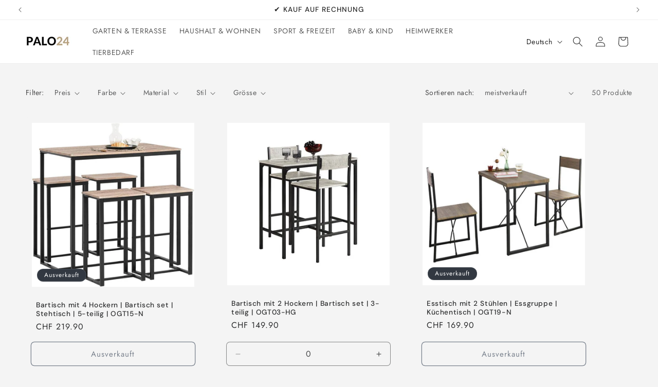

--- FILE ---
content_type: text/html; charset=utf-8
request_url: https://palo24.ch/collections/esstische-stuhle
body_size: 39980
content:
<!doctype html>
<html class="js" lang="de">
  <head>
<!-- "snippets/booster-seo.liquid" was not rendered, the associated app was uninstalled -->
    <meta name="google-site-verification" content="AkCIgW7r2BsPq9ZP9u0znbJ5blp8aisBnzzHQXTvMsM" />
    <meta name="google-site-verification" content="googleefeaa77f5723202e.html"
    <meta charset="utf-8">
    <meta http-equiv="X-UA-Compatible" content="IE=edge">
    <meta name="viewport" content="width=device-width,initial-scale=1">
    <meta name="theme-color" content="">
    <link rel="canonical" href=""><link rel="icon" type="image/png" href="//palo24.ch/cdn/shop/files/favicon.png?crop=center&height=32&v=1756882508&width=32"><link rel="preconnect" href="https://fonts.shopifycdn.com" crossorigin>

    

    

<meta property="og:site_name" content="Palo24">
<meta property="og:url" content="https://palo24.ch/collections/esstische-stuhle">
<meta property="og:title" content="Esstische und Stühle kaufen – Stilvolle Auswahl für Ihr Zuhause">
<meta property="og:type" content="website">
<meta property="og:description" content="Entdecken Sie unsere vielfältige Auswahl an Esstischen und Stühlen. Kaufen Sie stilvolle Esstische und passende Stühle für Ihr Zuhause und verleihen Sie Ihrem Essbereich einen neuen Look!"><meta property="og:image" content="http://palo24.ch/cdn/shop/collections/e24723e5b65ce096fdfd61a0b1b6412a.jpg?v=1742232221">
  <meta property="og:image:secure_url" content="https://palo24.ch/cdn/shop/collections/e24723e5b65ce096fdfd61a0b1b6412a.jpg?v=1742232221">
  <meta property="og:image:width" content="1024">
  <meta property="og:image:height" content="1024"><meta name="twitter:card" content="summary_large_image">
<meta name="twitter:title" content="Esstische und Stühle kaufen – Stilvolle Auswahl für Ihr Zuhause">
<meta name="twitter:description" content="Entdecken Sie unsere vielfältige Auswahl an Esstischen und Stühlen. Kaufen Sie stilvolle Esstische und passende Stühle für Ihr Zuhause und verleihen Sie Ihrem Essbereich einen neuen Look!">


    <script src="//palo24.ch/cdn/shop/t/3/assets/constants.js?v=132983761750457495441732265669" defer="defer"></script>
    <script src="//palo24.ch/cdn/shop/t/3/assets/pubsub.js?v=158357773527763999511732265670" defer="defer"></script>
    <script src="//palo24.ch/cdn/shop/t/3/assets/global.js?v=152862011079830610291732265669" defer="defer"></script>
    <script src="//palo24.ch/cdn/shop/t/3/assets/details-disclosure.js?v=13653116266235556501732265669" defer="defer"></script>
    <script src="//palo24.ch/cdn/shop/t/3/assets/details-modal.js?v=25581673532751508451732265669" defer="defer"></script>
    <script src="//palo24.ch/cdn/shop/t/3/assets/search-form.js?v=133129549252120666541732265670" defer="defer"></script><script>window.performance && window.performance.mark && window.performance.mark('shopify.content_for_header.start');</script><meta name="google-site-verification" content="rfbSrD_whQYMXvTA1djlEKUjURVs7MLIsBE2NbmLbHQ">
<meta id="shopify-digital-wallet" name="shopify-digital-wallet" content="/80713744701/digital_wallets/dialog">
<link rel="alternate" type="application/atom+xml" title="Feed" href="/collections/esstische-stuhle.atom" />
<link rel="next" href="/collections/esstische-stuhle?page=2">
<link rel="alternate" hreflang="x-default" href="https://palo24.ch/collections/esstische-stuhle">
<link rel="alternate" hreflang="fr" href="https://palo24.ch/fr/collections/esstische-stuhle">
<link rel="alternate" hreflang="it" href="https://palo24.ch/it/collections/esstische-stuhle">
<link rel="alternate" type="application/json+oembed" href="https://palo24.ch/collections/esstische-stuhle.oembed">
<script async="async" src="/checkouts/internal/preloads.js?locale=de-CH"></script>
<script id="shopify-features" type="application/json">{"accessToken":"c145a45aa9111167ae6af5bae794f0d5","betas":["rich-media-storefront-analytics"],"domain":"palo24.ch","predictiveSearch":true,"shopId":80713744701,"locale":"de"}</script>
<script>var Shopify = Shopify || {};
Shopify.shop = "paloshop-ch.myshopify.com";
Shopify.locale = "de";
Shopify.currency = {"active":"CHF","rate":"1.0"};
Shopify.country = "CH";
Shopify.theme = {"name":"Trade","id":174335197568,"schema_name":"Trade","schema_version":"15.2.0","theme_store_id":2699,"role":"main"};
Shopify.theme.handle = "null";
Shopify.theme.style = {"id":null,"handle":null};
Shopify.cdnHost = "palo24.ch/cdn";
Shopify.routes = Shopify.routes || {};
Shopify.routes.root = "/";</script>
<script type="module">!function(o){(o.Shopify=o.Shopify||{}).modules=!0}(window);</script>
<script>!function(o){function n(){var o=[];function n(){o.push(Array.prototype.slice.apply(arguments))}return n.q=o,n}var t=o.Shopify=o.Shopify||{};t.loadFeatures=n(),t.autoloadFeatures=n()}(window);</script>
<script id="shop-js-analytics" type="application/json">{"pageType":"collection"}</script>
<script defer="defer" async type="module" src="//palo24.ch/cdn/shopifycloud/shop-js/modules/v2/client.init-shop-cart-sync_WjlxDZtE.de.esm.js"></script>
<script defer="defer" async type="module" src="//palo24.ch/cdn/shopifycloud/shop-js/modules/v2/chunk.common_B37WkjkY.esm.js"></script>
<script type="module">
  await import("//palo24.ch/cdn/shopifycloud/shop-js/modules/v2/client.init-shop-cart-sync_WjlxDZtE.de.esm.js");
await import("//palo24.ch/cdn/shopifycloud/shop-js/modules/v2/chunk.common_B37WkjkY.esm.js");

  window.Shopify.SignInWithShop?.initShopCartSync?.({"fedCMEnabled":true,"windoidEnabled":true});

</script>
<script>(function() {
  var isLoaded = false;
  function asyncLoad() {
    if (isLoaded) return;
    isLoaded = true;
    var urls = ["https:\/\/palo24.ch\/apps\/giraffly-trust\/trust-worker-5dbae118bc13caea0f8872172d03446476480970.js?v=20230929180710\u0026shop=paloshop-ch.myshopify.com"];
    for (var i = 0; i < urls.length; i++) {
      var s = document.createElement('script');
      s.type = 'text/javascript';
      s.async = true;
      s.src = urls[i];
      var x = document.getElementsByTagName('script')[0];
      x.parentNode.insertBefore(s, x);
    }
  };
  if(window.attachEvent) {
    window.attachEvent('onload', asyncLoad);
  } else {
    window.addEventListener('load', asyncLoad, false);
  }
})();</script>
<script id="__st">var __st={"a":80713744701,"offset":3600,"reqid":"4ef0bf50-cc32-4466-bc50-95c60888ce83-1762786262","pageurl":"palo24.ch\/collections\/esstische-stuhle","u":"f7c821be5282","p":"collection","rtyp":"collection","rid":465027465533};</script>
<script>window.ShopifyPaypalV4VisibilityTracking = true;</script>
<script id="captcha-bootstrap">!function(){'use strict';const t='contact',e='account',n='new_comment',o=[[t,t],['blogs',n],['comments',n],[t,'customer']],c=[[e,'customer_login'],[e,'guest_login'],[e,'recover_customer_password'],[e,'create_customer']],r=t=>t.map((([t,e])=>`form[action*='/${t}']:not([data-nocaptcha='true']) input[name='form_type'][value='${e}']`)).join(','),a=t=>()=>t?[...document.querySelectorAll(t)].map((t=>t.form)):[];function s(){const t=[...o],e=r(t);return a(e)}const i='password',u='form_key',d=['recaptcha-v3-token','g-recaptcha-response','h-captcha-response',i],f=()=>{try{return window.sessionStorage}catch{return}},m='__shopify_v',_=t=>t.elements[u];function p(t,e,n=!1){try{const o=window.sessionStorage,c=JSON.parse(o.getItem(e)),{data:r}=function(t){const{data:e,action:n}=t;return t[m]||n?{data:e,action:n}:{data:t,action:n}}(c);for(const[e,n]of Object.entries(r))t.elements[e]&&(t.elements[e].value=n);n&&o.removeItem(e)}catch(o){console.error('form repopulation failed',{error:o})}}const l='form_type',E='cptcha';function T(t){t.dataset[E]=!0}const w=window,h=w.document,L='Shopify',v='ce_forms',y='captcha';let A=!1;((t,e)=>{const n=(g='f06e6c50-85a8-45c8-87d0-21a2b65856fe',I='https://cdn.shopify.com/shopifycloud/storefront-forms-hcaptcha/ce_storefront_forms_captcha_hcaptcha.v1.5.2.iife.js',D={infoText:'Durch hCaptcha geschützt',privacyText:'Datenschutz',termsText:'Allgemeine Geschäftsbedingungen'},(t,e,n)=>{const o=w[L][v],c=o.bindForm;if(c)return c(t,g,e,D).then(n);var r;o.q.push([[t,g,e,D],n]),r=I,A||(h.body.append(Object.assign(h.createElement('script'),{id:'captcha-provider',async:!0,src:r})),A=!0)});var g,I,D;w[L]=w[L]||{},w[L][v]=w[L][v]||{},w[L][v].q=[],w[L][y]=w[L][y]||{},w[L][y].protect=function(t,e){n(t,void 0,e),T(t)},Object.freeze(w[L][y]),function(t,e,n,w,h,L){const[v,y,A,g]=function(t,e,n){const i=e?o:[],u=t?c:[],d=[...i,...u],f=r(d),m=r(i),_=r(d.filter((([t,e])=>n.includes(e))));return[a(f),a(m),a(_),s()]}(w,h,L),I=t=>{const e=t.target;return e instanceof HTMLFormElement?e:e&&e.form},D=t=>v().includes(t);t.addEventListener('submit',(t=>{const e=I(t);if(!e)return;const n=D(e)&&!e.dataset.hcaptchaBound&&!e.dataset.recaptchaBound,o=_(e),c=g().includes(e)&&(!o||!o.value);(n||c)&&t.preventDefault(),c&&!n&&(function(t){try{if(!f())return;!function(t){const e=f();if(!e)return;const n=_(t);if(!n)return;const o=n.value;o&&e.removeItem(o)}(t);const e=Array.from(Array(32),(()=>Math.random().toString(36)[2])).join('');!function(t,e){_(t)||t.append(Object.assign(document.createElement('input'),{type:'hidden',name:u})),t.elements[u].value=e}(t,e),function(t,e){const n=f();if(!n)return;const o=[...t.querySelectorAll(`input[type='${i}']`)].map((({name:t})=>t)),c=[...d,...o],r={};for(const[a,s]of new FormData(t).entries())c.includes(a)||(r[a]=s);n.setItem(e,JSON.stringify({[m]:1,action:t.action,data:r}))}(t,e)}catch(e){console.error('failed to persist form',e)}}(e),e.submit())}));const S=(t,e)=>{t&&!t.dataset[E]&&(n(t,e.some((e=>e===t))),T(t))};for(const o of['focusin','change'])t.addEventListener(o,(t=>{const e=I(t);D(e)&&S(e,y())}));const B=e.get('form_key'),M=e.get(l),P=B&&M;t.addEventListener('DOMContentLoaded',(()=>{const t=y();if(P)for(const e of t)e.elements[l].value===M&&p(e,B);[...new Set([...A(),...v().filter((t=>'true'===t.dataset.shopifyCaptcha))])].forEach((e=>S(e,t)))}))}(h,new URLSearchParams(w.location.search),n,t,e,['guest_login'])})(!0,!0)}();</script>
<script integrity="sha256-52AcMU7V7pcBOXWImdc/TAGTFKeNjmkeM1Pvks/DTgc=" data-source-attribution="shopify.loadfeatures" defer="defer" src="//palo24.ch/cdn/shopifycloud/storefront/assets/storefront/load_feature-81c60534.js" crossorigin="anonymous"></script>
<script data-source-attribution="shopify.dynamic_checkout.dynamic.init">var Shopify=Shopify||{};Shopify.PaymentButton=Shopify.PaymentButton||{isStorefrontPortableWallets:!0,init:function(){window.Shopify.PaymentButton.init=function(){};var t=document.createElement("script");t.src="https://palo24.ch/cdn/shopifycloud/portable-wallets/latest/portable-wallets.de.js",t.type="module",document.head.appendChild(t)}};
</script>
<script data-source-attribution="shopify.dynamic_checkout.buyer_consent">
  function portableWalletsHideBuyerConsent(e){var t=document.getElementById("shopify-buyer-consent"),n=document.getElementById("shopify-subscription-policy-button");t&&n&&(t.classList.add("hidden"),t.setAttribute("aria-hidden","true"),n.removeEventListener("click",e))}function portableWalletsShowBuyerConsent(e){var t=document.getElementById("shopify-buyer-consent"),n=document.getElementById("shopify-subscription-policy-button");t&&n&&(t.classList.remove("hidden"),t.removeAttribute("aria-hidden"),n.addEventListener("click",e))}window.Shopify?.PaymentButton&&(window.Shopify.PaymentButton.hideBuyerConsent=portableWalletsHideBuyerConsent,window.Shopify.PaymentButton.showBuyerConsent=portableWalletsShowBuyerConsent);
</script>
<script data-source-attribution="shopify.dynamic_checkout.cart.bootstrap">document.addEventListener("DOMContentLoaded",(function(){function t(){return document.querySelector("shopify-accelerated-checkout-cart, shopify-accelerated-checkout")}if(t())Shopify.PaymentButton.init();else{new MutationObserver((function(e,n){t()&&(Shopify.PaymentButton.init(),n.disconnect())})).observe(document.body,{childList:!0,subtree:!0})}}));
</script>
<script id="sections-script" data-sections="header" defer="defer" src="//palo24.ch/cdn/shop/t/3/compiled_assets/scripts.js?103039"></script>
<script>window.performance && window.performance.mark && window.performance.mark('shopify.content_for_header.end');</script>


    <style data-shopify>
      @font-face {
  font-family: Jost;
  font-weight: 400;
  font-style: normal;
  font-display: swap;
  src: url("//palo24.ch/cdn/fonts/jost/jost_n4.d47a1b6347ce4a4c9f437608011273009d91f2b7.woff2") format("woff2"),
       url("//palo24.ch/cdn/fonts/jost/jost_n4.791c46290e672b3f85c3d1c651ef2efa3819eadd.woff") format("woff");
}

      @font-face {
  font-family: Jost;
  font-weight: 700;
  font-style: normal;
  font-display: swap;
  src: url("//palo24.ch/cdn/fonts/jost/jost_n7.921dc18c13fa0b0c94c5e2517ffe06139c3615a3.woff2") format("woff2"),
       url("//palo24.ch/cdn/fonts/jost/jost_n7.cbfc16c98c1e195f46c536e775e4e959c5f2f22b.woff") format("woff");
}

      @font-face {
  font-family: Jost;
  font-weight: 400;
  font-style: italic;
  font-display: swap;
  src: url("//palo24.ch/cdn/fonts/jost/jost_i4.b690098389649750ada222b9763d55796c5283a5.woff2") format("woff2"),
       url("//palo24.ch/cdn/fonts/jost/jost_i4.fd766415a47e50b9e391ae7ec04e2ae25e7e28b0.woff") format("woff");
}

      @font-face {
  font-family: Jost;
  font-weight: 700;
  font-style: italic;
  font-display: swap;
  src: url("//palo24.ch/cdn/fonts/jost/jost_i7.d8201b854e41e19d7ed9b1a31fe4fe71deea6d3f.woff2") format("woff2"),
       url("//palo24.ch/cdn/fonts/jost/jost_i7.eae515c34e26b6c853efddc3fc0c552e0de63757.woff") format("woff");
}

      @font-face {
  font-family: "DM Sans";
  font-weight: 500;
  font-style: normal;
  font-display: swap;
  src: url("//palo24.ch/cdn/fonts/dm_sans/dmsans_n5.8a0f1984c77eb7186ceb87c4da2173ff65eb012e.woff2") format("woff2"),
       url("//palo24.ch/cdn/fonts/dm_sans/dmsans_n5.9ad2e755a89e15b3d6c53259daad5fc9609888e6.woff") format("woff");
}


      
        :root,
        .color-scheme-1 {
          --color-background: 244,244,244;
        
          --gradient-background: #f4f4f4;
        

        

        --color-foreground: 43,44,45;
        --color-background-contrast: 180,180,180;
        --color-shadow: 0,17,40;
        --color-button: 183,172,162;
        --color-button-text: 38,38,38;
        --color-secondary-button: 244,244,244;
        --color-secondary-button-text: 0,17,40;
        --color-link: 0,17,40;
        --color-badge-foreground: 43,44,45;
        --color-badge-background: 244,244,244;
        --color-badge-border: 43,44,45;
        --payment-terms-background-color: rgb(244 244 244);
      }
      
        
        .color-scheme-2 {
          --color-background: 255,255,255;
        
          --gradient-background: #ffffff;
        

        

        --color-foreground: 38,38,38;
        --color-background-contrast: 191,191,191;
        --color-shadow: 0,17,40;
        --color-button: 121,112,104;
        --color-button-text: 255,255,255;
        --color-secondary-button: 255,255,255;
        --color-secondary-button-text: 121,117,114;
        --color-link: 121,117,114;
        --color-badge-foreground: 38,38,38;
        --color-badge-background: 255,255,255;
        --color-badge-border: 38,38,38;
        --payment-terms-background-color: rgb(255 255 255);
      }
      
        
        .color-scheme-3 {
          --color-background: 194,183,172;
        
          --gradient-background: #c2b7ac;
        

        

        --color-foreground: 38,38,38;
        --color-background-contrast: 137,119,101;
        --color-shadow: 0,17,40;
        --color-button: 253,253,253;
        --color-button-text: 38,38,38;
        --color-secondary-button: 194,183,172;
        --color-secondary-button-text: 84,72,60;
        --color-link: 84,72,60;
        --color-badge-foreground: 38,38,38;
        --color-badge-background: 194,183,172;
        --color-badge-border: 38,38,38;
        --payment-terms-background-color: rgb(194 183 172);
      }
      
        
        .color-scheme-4 {
          --color-background: 180,51,51;
        
          --gradient-background: #b43333;
        

        

        --color-foreground: 255,255,255;
        --color-background-contrast: 81,23,23;
        --color-shadow: 0,17,40;
        --color-button: 255,255,255;
        --color-button-text: 0,17,40;
        --color-secondary-button: 180,51,51;
        --color-secondary-button-text: 255,255,255;
        --color-link: 255,255,255;
        --color-badge-foreground: 255,255,255;
        --color-badge-background: 180,51,51;
        --color-badge-border: 255,255,255;
        --payment-terms-background-color: rgb(180 51 51);
      }
      
        
        .color-scheme-5 {
          --color-background: 50,56,65;
        
          --gradient-background: #323841;
        

        

        --color-foreground: 255,255,255;
        --color-background-contrast: 61,68,79;
        --color-shadow: 0,17,40;
        --color-button: 183,172,162;
        --color-button-text: 38,38,38;
        --color-secondary-button: 50,56,65;
        --color-secondary-button-text: 255,255,255;
        --color-link: 255,255,255;
        --color-badge-foreground: 255,255,255;
        --color-badge-background: 50,56,65;
        --color-badge-border: 255,255,255;
        --payment-terms-background-color: rgb(50 56 65);
      }
      

      body, .color-scheme-1, .color-scheme-2, .color-scheme-3, .color-scheme-4, .color-scheme-5 {
        color: rgba(var(--color-foreground), 0.75);
        background-color: rgb(var(--color-background));
      }

      :root {
        --font-body-family: Jost, sans-serif;
        --font-body-style: normal;
        --font-body-weight: 400;
        --font-body-weight-bold: 700;

        --font-heading-family: "DM Sans", sans-serif;
        --font-heading-style: normal;
        --font-heading-weight: 500;

        --font-body-scale: 1.0;
        --font-heading-scale: 1.05;

        --media-padding: px;
        --media-border-opacity: 0.05;
        --media-border-width: 1px;
        --media-radius: 8px;
        --media-shadow-opacity: 0.0;
        --media-shadow-horizontal-offset: 0px;
        --media-shadow-vertical-offset: 4px;
        --media-shadow-blur-radius: 5px;
        --media-shadow-visible: 0;

        --page-width: 160rem;
        --page-width-margin: 0rem;

        --product-card-image-padding: 1.2rem;
        --product-card-corner-radius: 0.8rem;
        --product-card-text-alignment: left;
        --product-card-border-width: 0.0rem;
        --product-card-border-opacity: 0.1;
        --product-card-shadow-opacity: 0.0;
        --product-card-shadow-visible: 0;
        --product-card-shadow-horizontal-offset: 0.0rem;
        --product-card-shadow-vertical-offset: 0.4rem;
        --product-card-shadow-blur-radius: 0.5rem;

        --collection-card-image-padding: 0.0rem;
        --collection-card-corner-radius: 0.8rem;
        --collection-card-text-alignment: left;
        --collection-card-border-width: 0.0rem;
        --collection-card-border-opacity: 0.1;
        --collection-card-shadow-opacity: 0.0;
        --collection-card-shadow-visible: 0;
        --collection-card-shadow-horizontal-offset: 0.0rem;
        --collection-card-shadow-vertical-offset: 0.4rem;
        --collection-card-shadow-blur-radius: 0.5rem;

        --blog-card-image-padding: 0.0rem;
        --blog-card-corner-radius: 0.8rem;
        --blog-card-text-alignment: left;
        --blog-card-border-width: 0.0rem;
        --blog-card-border-opacity: 0.1;
        --blog-card-shadow-opacity: 0.0;
        --blog-card-shadow-visible: 0;
        --blog-card-shadow-horizontal-offset: 0.0rem;
        --blog-card-shadow-vertical-offset: 0.4rem;
        --blog-card-shadow-blur-radius: 0.5rem;

        --badge-corner-radius: 4.0rem;

        --popup-border-width: 1px;
        --popup-border-opacity: 0.1;
        --popup-corner-radius: 8px;
        --popup-shadow-opacity: 0.05;
        --popup-shadow-horizontal-offset: 0px;
        --popup-shadow-vertical-offset: 4px;
        --popup-shadow-blur-radius: 5px;

        --drawer-border-width: 1px;
        --drawer-border-opacity: 0.1;
        --drawer-shadow-opacity: 0.0;
        --drawer-shadow-horizontal-offset: 0px;
        --drawer-shadow-vertical-offset: 4px;
        --drawer-shadow-blur-radius: 5px;

        --spacing-sections-desktop: 0px;
        --spacing-sections-mobile: 0px;

        --grid-desktop-vertical-spacing: 12px;
        --grid-desktop-horizontal-spacing: 40px;
        --grid-mobile-vertical-spacing: 6px;
        --grid-mobile-horizontal-spacing: 20px;

        --text-boxes-border-opacity: 0.1;
        --text-boxes-border-width: 0px;
        --text-boxes-radius: 8px;
        --text-boxes-shadow-opacity: 0.0;
        --text-boxes-shadow-visible: 0;
        --text-boxes-shadow-horizontal-offset: 0px;
        --text-boxes-shadow-vertical-offset: 4px;
        --text-boxes-shadow-blur-radius: 5px;

        --buttons-radius: 6px;
        --buttons-radius-outset: 7px;
        --buttons-border-width: 1px;
        --buttons-border-opacity: 1.0;
        --buttons-shadow-opacity: 0.0;
        --buttons-shadow-visible: 0;
        --buttons-shadow-horizontal-offset: 0px;
        --buttons-shadow-vertical-offset: 4px;
        --buttons-shadow-blur-radius: 5px;
        --buttons-border-offset: 0.3px;

        --inputs-radius: 6px;
        --inputs-border-width: 1px;
        --inputs-border-opacity: 0.55;
        --inputs-shadow-opacity: 0.0;
        --inputs-shadow-horizontal-offset: 0px;
        --inputs-margin-offset: 0px;
        --inputs-shadow-vertical-offset: 4px;
        --inputs-shadow-blur-radius: 5px;
        --inputs-radius-outset: 7px;

        --variant-pills-radius: 40px;
        --variant-pills-border-width: 1px;
        --variant-pills-border-opacity: 0.55;
        --variant-pills-shadow-opacity: 0.0;
        --variant-pills-shadow-horizontal-offset: 0px;
        --variant-pills-shadow-vertical-offset: 4px;
        --variant-pills-shadow-blur-radius: 5px;
      }

      *,
      *::before,
      *::after {
        box-sizing: inherit;
      }

      html {
        box-sizing: border-box;
        font-size: calc(var(--font-body-scale) * 62.5%);
        height: 100%;
      }

      body {
        display: grid;
        grid-template-rows: auto auto 1fr auto;
        grid-template-columns: 100%;
        min-height: 100%;
        margin: 0;
        font-size: 1.5rem;
        letter-spacing: 0.06rem;
        line-height: calc(1 + 0.8 / var(--font-body-scale));
        font-family: var(--font-body-family);
        font-style: var(--font-body-style);
        font-weight: var(--font-body-weight);
      }

      @media screen and (min-width: 750px) {
        body {
          font-size: 1.6rem;
        }
      }
    </style>

    <link href="//palo24.ch/cdn/shop/t/3/assets/base.css?v=159841507637079171801732265668" rel="stylesheet" type="text/css" media="all" />
    <link rel="stylesheet" href="//palo24.ch/cdn/shop/t/3/assets/component-cart-items.css?v=123238115697927560811732265668" media="print" onload="this.media='all'">
      <link rel="preload" as="font" href="//palo24.ch/cdn/fonts/jost/jost_n4.d47a1b6347ce4a4c9f437608011273009d91f2b7.woff2" type="font/woff2" crossorigin>
      

      <link rel="preload" as="font" href="//palo24.ch/cdn/fonts/dm_sans/dmsans_n5.8a0f1984c77eb7186ceb87c4da2173ff65eb012e.woff2" type="font/woff2" crossorigin>
      
<link href="//palo24.ch/cdn/shop/t/3/assets/component-localization-form.css?v=170315343355214948141732265669" rel="stylesheet" type="text/css" media="all" />
      <script src="//palo24.ch/cdn/shop/t/3/assets/localization-form.js?v=144176611646395275351732265670" defer="defer"></script><link
        rel="stylesheet"
        href="//palo24.ch/cdn/shop/t/3/assets/component-predictive-search.css?v=118923337488134913561732265669"
        media="print"
        onload="this.media='all'"
      ><script>
      if (Shopify.designMode) {
        document.documentElement.classList.add('shopify-design-mode');
      }
    </script>
  <!-- BEGIN app block: shopify://apps/judge-me-reviews/blocks/judgeme_core/61ccd3b1-a9f2-4160-9fe9-4fec8413e5d8 --><!-- Start of Judge.me Core -->




<link rel="dns-prefetch" href="https://cdnwidget.judge.me">
<link rel="dns-prefetch" href="https://cdn.judge.me">
<link rel="dns-prefetch" href="https://cdn1.judge.me">
<link rel="dns-prefetch" href="https://api.judge.me">

<script data-cfasync='false' class='jdgm-settings-script'>window.jdgmSettings={"pagination":5,"disable_web_reviews":false,"badge_no_review_text":"Keine Bewertungen","badge_n_reviews_text":"{{ n }} Bewertung/Bewertungen","hide_badge_preview_if_no_reviews":true,"badge_hide_text":false,"enforce_center_preview_badge":false,"widget_title":"Kundenbewertungen","widget_open_form_text":"Schreibe eine Bewertung","widget_close_form_text":"Bewertung abbrechen","widget_refresh_page_text":"Seite neuladen","widget_summary_text":"Basierend auf {{ number_of_reviews }} Bewertung/Bewertungen","widget_no_review_text":"Sei der erste der eine Bewertung schreibt","widget_name_field_text":"Name","widget_verified_name_field_text":"Geprüfter Name (öffentlich)","widget_name_placeholder_text":"Geben Sie Ihren Namen ein (öffentlich)","widget_required_field_error_text":"Dieses Feld ist erforderlich.","widget_email_field_text":"E-Mail","widget_verified_email_field_text":"Verifizierte E-Mail (privat, kann nicht bearbeitet werden)","widget_email_placeholder_text":"Geben Sie Ihre E-Mail ein (privat)","widget_email_field_error_text":"Bitte geben Sie eine gültige E-Mail-Adresse ein.","widget_rating_field_text":"Bewertung","widget_review_title_field_text":"Bewertungstitel","widget_review_title_placeholder_text":"Gebe deiner Bewertung einen Titel","widget_review_body_field_text":"Bewertung","widget_review_body_placeholder_text":"Schreiben deiner Kommentar hier","widget_pictures_field_text":"Bild/Video (optional)","widget_submit_review_text":"Bewertung senden","widget_submit_verified_review_text":"Verifizierte Bewertung einreichen","widget_submit_success_msg_with_auto_publish":"Dankeschön! Bitte aktualisieren Sie die Seite in ein paar Augenblicken, um Ihre Bewertung zu sehen. Sie können Ihre Bewertung entfernen oder\nbearbeiten, indem Sie sich bei \u003ca href='https://judge.me/login' target='_blank' rel='nofollow noopener'\u003eJudge.me\u003c/a\u003e anmelden","widget_submit_success_msg_no_auto_publish":"Dankeschön! Ihre Bewertung wird veröffentlicht, sobald sie von der Shop-Verwaltung genehmigt wurde. Sie können Ihre Bewertung entfernen oder bearbeiten, indem Sie sich bei \u003ca href='https://judge.me/login' target='_blank' rel='nofollow noopener'\u003eJudge.me\u003c/a\u003e anmelden","widget_show_default_reviews_out_of_total_text":"Zeigt {{ n_reviews_shown }} von {{ n_reviews }} Bewertungen.","widget_show_all_link_text":"Alles anzeigen","widget_show_less_link_text":"Weniger anzeigen","widget_author_said_text":"{{ reviewer_name }} sagte:","widget_days_text":"vor {{ n }} Tagen ","widget_weeks_text":"vor {{ n }} Woche/Wochen","widget_months_text":"vor {{ n }} Monat/Monaten","widget_years_text":"vor {{ n }} Jahr/Jahren","widget_yesterday_text":"Gestern","widget_today_text":"Heute","widget_replied_text":"\u003e\u003e {{ shop_name }} antwortete:","widget_read_more_text":"Mehr lesen","widget_rating_filter_see_all_text":"Alle Bewertungen ansehen","widget_sorting_most_recent_text":"Neueste","widget_sorting_highest_rating_text":"Höchste Bewertung","widget_sorting_lowest_rating_text":"Niedrigste Bewertung","widget_sorting_with_pictures_text":"Nur Bilder","widget_sorting_most_helpful_text":"Am hilfreichsten","widget_open_question_form_text":"Stelle eine Frage","widget_reviews_subtab_text":"Bewertungen","widget_questions_subtab_text":"Fragen","widget_question_label_text":"Fragen","widget_answer_label_text":"Antwort","widget_question_placeholder_text":"Schreiben Sie Ihre Frage hier","widget_submit_question_text":"Frage senden","widget_question_submit_success_text":"Danke, für ihre Frage! Wir werden Sie benachrichtigen, sobald sie beantwortet wurde.","verified_badge_text":"Verifiziert","verified_badge_placement":"left-of-reviewer-name","widget_hide_border":false,"widget_social_share":false,"all_reviews_include_out_of_store_products":true,"all_reviews_out_of_store_text":"(ausverkauft)","all_reviews_product_name_prefix_text":"über","enable_review_pictures":true,"widget_product_reviews_subtab_text":"Produkt Bewertungen","widget_shop_reviews_subtab_text":"Shop-Bewertungen","widget_write_a_store_review_text":"Eine Shopbewertung schreiben","widget_other_languages_heading":"Bewertungen in Anderen Sprachen","widget_sorting_pictures_first_text":"Bilder zuerst","floating_tab_button_name":"★ Bewertungen","floating_tab_title":"Lassen Sie Kunden für uns sprechen","floating_tab_url":"","floating_tab_url_enabled":false,"all_reviews_text_badge_text":"Kunden bewerten uns {{ shop.metafields.judgeme.all_reviews_rating | round: 1 }}/5 anhand von {{ shop.metafields.judgeme.all_reviews_count }} Bewertungen.","all_reviews_text_badge_text_branded_style":"{{ shop.metafields.judgeme.all_reviews_rating | round: 1 }} von 5 Sternen basierend auf {{ shop.metafields.judgeme.all_reviews_count }} Bewertungen","all_reviews_text_badge_url":"","all_reviews_text_style":"branded","all_reviews_text_show_jm_brand":false,"featured_carousel_title":"Lassen Sie Kunden für uns sprechen","featured_carousel_count_text":"von {{ n }} Bewertungen","featured_carousel_url":"","verified_count_badge_style":"branded","verified_count_badge_url":"","picture_reminder_submit_button":"Bilder hochladen","widget_sorting_videos_first_text":"Videos zuerst","widget_review_pending_text":"Ausstehend","remove_microdata_snippet":true,"preview_badge_no_question_text":"Keine Fragen","preview_badge_n_question_text":"{{ number_of_questions }} Frage/Fragen","remove_judgeme_branding":true,"widget_search_bar_placeholder":"Bewertungen suchen","widget_sorting_verified_only_text":"Nur verifizierte","featured_carousel_verified_badge_enable":true,"featured_carousel_more_reviews_button_text":"Read more reviews","featured_carousel_view_product_button_text":"Produkt anzeigen","all_reviews_page_load_more_text":"Mehr Bewertungen laden","widget_advanced_speed_features":5,"widget_public_name_text":"öffentlich angezeigt wie","default_reviewer_name_has_non_latin":true,"widget_reviewer_anonymous":"Anonym","medals_widget_title":"Judge.me Bewertungen Medalien","widget_invalid_yt_video_url_error_text":"Kein YouTube-Video-URL","widget_max_length_field_error_text":"Bitte geben Sie nicht mehr als {0} Zeichen ein.","widget_verified_by_shop_text":"Geprüft von Shop","widget_load_with_code_splitting":true,"widget_ugc_title":"Von uns gemacht, von Ihnen geteilt","widget_ugc_subtitle":"Markieren Sie uns, damit Ihr Bild auf unserer Seite erscheint","widget_ugc_primary_button_text":"Jetzt kaufen","widget_ugc_secondary_button_text":"Mehr laden","widget_ugc_reviews_button_text":"Bewertungen ansehen","widget_primary_color":"#000000","widget_summary_average_rating_text":"{{ average_rating }} von 5","widget_media_grid_title":"Kundenfotos \u0026 Videos","widget_media_grid_see_more_text":"Mehr sehen","widget_verified_by_judgeme_text":"Geprüft von Judge.me","widget_verified_by_judgeme_text_in_store_medals":"Geprüft von Judge.me","widget_media_field_exceed_quantity_message":"Tut uns leid, wir können nur {{ max_media }} für eine Bewertung akzeptieren.","widget_media_field_exceed_limit_message":"{{ file_name }} ist zu groß, bitte wählen Sie einen {{ media_type }} kleiner als {{ size_limit }} MB.","widget_review_submitted_text":"Bewertung abgegeben!","widget_question_submitted_text":"Frage gestellt!","widget_close_form_text_question":"Abbrechen","widget_write_your_answer_here_text":"Schreiben Sie Ihre Antwort hier","widget_enabled_branded_link":true,"widget_show_collected_by_judgeme":false,"widget_collected_by_judgeme_text":"gesammelt von Judge.me","widget_load_more_text":"Mehr Laden","widget_full_review_text":"Vollständige Bewertung","widget_read_more_reviews_text":"Mehr Bewertungen lesen","widget_read_questions_text":"Fragen lesen","widget_questions_and_answers_text":"Questions \u0026 Answers","widget_verified_by_text":"Geprüft durch","widget_number_of_reviews_text":"{{ number_of_reviews }} Bewertungen","widget_back_button_text":"Back","widget_next_button_text":"Next","widget_custom_forms_filter_button":"Filter","how_reviews_are_collected":"Wie werden Bewertungen gesammelt?","widget_gdpr_statement":"Wie wir Ihre Daten verwenden: Wir kontaktieren Sie nur bezüglich der von Ihnen abgegebenen Bewertung und nur, wenn es notwendig ist. Mit der Abgabe Ihrer Bewertung stimmen Sie den \u003ca href='https://judge.me/terms' target='_blank' rel='nofollow noopener'\u003eGeschäftsbedingungen\u003c/a\u003e und der \u003ca href='https://judge.me/privacy' target='_blank' rel='nofollow noopener'\u003eDatenschutzrichtlinie\u003c/a\u003e und \u003ca href='https://judge.me/content-policy' target='_blank' rel='nofollow noopener'\u003eInhaltsrichtlinien\u003c/a\u003e von Judge.me zu.","review_snippet_widget_round_border_style":true,"review_snippet_widget_card_color":"#FFFFFF","review_snippet_widget_slider_arrows_background_color":"#FFFFFF","review_snippet_widget_slider_arrows_color":"#000000","review_snippet_widget_star_color":"#339999","platform":"shopify","branding_url":"https://app.judge.me/reviews","branding_text":"Bereitgestellt von Judge.me","locale":"en","reply_name":"Palo24","widget_version":"3.0","footer":true,"autopublish":false,"review_dates":true,"enable_custom_form":false,"enable_multi_locales_translations":false,"can_be_branded":false,"reply_name_text":"Palo24"};</script> <style class='jdgm-settings-style'>﻿.jdgm-xx{left:0}:root{--jdgm-primary-color: #000;--jdgm-secondary-color: rgba(0,0,0,0.1);--jdgm-star-color: #000;--jdgm-write-review-text-color: white;--jdgm-write-review-bg-color: #000000;--jdgm-paginate-color: #000;--jdgm-border-radius: 0;--jdgm-reviewer-name-color: #000000}.jdgm-histogram__bar-content{background-color:#000}.jdgm-rev[data-verified-buyer=true] .jdgm-rev__icon.jdgm-rev__icon:after,.jdgm-rev__buyer-badge.jdgm-rev__buyer-badge{color:white;background-color:#000}.jdgm-review-widget--small .jdgm-gallery.jdgm-gallery .jdgm-gallery__thumbnail-link:nth-child(8) .jdgm-gallery__thumbnail-wrapper.jdgm-gallery__thumbnail-wrapper:before{content:"Mehr sehen"}@media only screen and (min-width: 768px){.jdgm-gallery.jdgm-gallery .jdgm-gallery__thumbnail-link:nth-child(8) .jdgm-gallery__thumbnail-wrapper.jdgm-gallery__thumbnail-wrapper:before{content:"Mehr sehen"}}.jdgm-prev-badge[data-average-rating='0.00']{display:none !important}.jdgm-author-all-initials{display:none !important}.jdgm-author-last-initial{display:none !important}.jdgm-rev-widg__title{visibility:hidden}.jdgm-rev-widg__summary-text{visibility:hidden}.jdgm-prev-badge__text{visibility:hidden}.jdgm-rev__prod-link-prefix:before{content:'über'}.jdgm-rev__out-of-store-text:before{content:'(ausverkauft)'}@media only screen and (min-width: 768px){.jdgm-rev__pics .jdgm-rev_all-rev-page-picture-separator,.jdgm-rev__pics .jdgm-rev__product-picture{display:none}}@media only screen and (max-width: 768px){.jdgm-rev__pics .jdgm-rev_all-rev-page-picture-separator,.jdgm-rev__pics .jdgm-rev__product-picture{display:none}}.jdgm-preview-badge[data-template="product"]{display:none !important}.jdgm-preview-badge[data-template="collection"]{display:none !important}.jdgm-preview-badge[data-template="index"]{display:none !important}.jdgm-review-widget[data-from-snippet="true"]{display:none !important}.jdgm-verified-count-badget[data-from-snippet="true"]{display:none !important}.jdgm-carousel-wrapper[data-from-snippet="true"]{display:none !important}.jdgm-all-reviews-text[data-from-snippet="true"]{display:none !important}.jdgm-medals-section[data-from-snippet="true"]{display:none !important}.jdgm-ugc-media-wrapper[data-from-snippet="true"]{display:none !important}.jdgm-review-snippet-widget .jdgm-rev-snippet-widget__cards-container .jdgm-rev-snippet-card{border-radius:8px;background:#fff}.jdgm-review-snippet-widget .jdgm-rev-snippet-widget__cards-container .jdgm-rev-snippet-card__rev-rating .jdgm-star{color:#399}.jdgm-review-snippet-widget .jdgm-rev-snippet-widget__prev-btn,.jdgm-review-snippet-widget .jdgm-rev-snippet-widget__next-btn{border-radius:50%;background:#fff}.jdgm-review-snippet-widget .jdgm-rev-snippet-widget__prev-btn>svg,.jdgm-review-snippet-widget .jdgm-rev-snippet-widget__next-btn>svg{fill:#000}.jdgm-full-rev-modal.rev-snippet-widget .jm-mfp-container .jm-mfp-content,.jdgm-full-rev-modal.rev-snippet-widget .jm-mfp-container .jdgm-full-rev__icon,.jdgm-full-rev-modal.rev-snippet-widget .jm-mfp-container .jdgm-full-rev__pic-img,.jdgm-full-rev-modal.rev-snippet-widget .jm-mfp-container .jdgm-full-rev__reply{border-radius:8px}.jdgm-full-rev-modal.rev-snippet-widget .jm-mfp-container .jdgm-full-rev[data-verified-buyer="true"] .jdgm-full-rev__icon::after{border-radius:8px}.jdgm-full-rev-modal.rev-snippet-widget .jm-mfp-container .jdgm-full-rev .jdgm-rev__buyer-badge{border-radius:calc( 8px / 2 )}.jdgm-full-rev-modal.rev-snippet-widget .jm-mfp-container .jdgm-full-rev .jdgm-full-rev__replier::before{content:'Palo24'}.jdgm-full-rev-modal.rev-snippet-widget .jm-mfp-container .jdgm-full-rev .jdgm-full-rev__product-button{border-radius:calc( 8px * 6 )}
</style> <style class='jdgm-settings-style'></style>

  
  
  
  <style class='jdgm-miracle-styles'>
  @-webkit-keyframes jdgm-spin{0%{-webkit-transform:rotate(0deg);-ms-transform:rotate(0deg);transform:rotate(0deg)}100%{-webkit-transform:rotate(359deg);-ms-transform:rotate(359deg);transform:rotate(359deg)}}@keyframes jdgm-spin{0%{-webkit-transform:rotate(0deg);-ms-transform:rotate(0deg);transform:rotate(0deg)}100%{-webkit-transform:rotate(359deg);-ms-transform:rotate(359deg);transform:rotate(359deg)}}@font-face{font-family:'JudgemeStar';src:url("[data-uri]") format("woff");font-weight:normal;font-style:normal}.jdgm-star{font-family:'JudgemeStar';display:inline !important;text-decoration:none !important;padding:0 4px 0 0 !important;margin:0 !important;font-weight:bold;opacity:1;-webkit-font-smoothing:antialiased;-moz-osx-font-smoothing:grayscale}.jdgm-star:hover{opacity:1}.jdgm-star:last-of-type{padding:0 !important}.jdgm-star.jdgm--on:before{content:"\e000"}.jdgm-star.jdgm--off:before{content:"\e001"}.jdgm-star.jdgm--half:before{content:"\e002"}.jdgm-widget *{margin:0;line-height:1.4;-webkit-box-sizing:border-box;-moz-box-sizing:border-box;box-sizing:border-box;-webkit-overflow-scrolling:touch}.jdgm-hidden{display:none !important;visibility:hidden !important}.jdgm-temp-hidden{display:none}.jdgm-spinner{width:40px;height:40px;margin:auto;border-radius:50%;border-top:2px solid #eee;border-right:2px solid #eee;border-bottom:2px solid #eee;border-left:2px solid #ccc;-webkit-animation:jdgm-spin 0.8s infinite linear;animation:jdgm-spin 0.8s infinite linear}.jdgm-spinner:empty{display:block}.jdgm-prev-badge{display:block !important}

</style>


  
  
   


<script data-cfasync='false' class='jdgm-script'>
!function(e){window.jdgm=window.jdgm||{},jdgm.CDN_HOST="https://cdnwidget.judge.me/",jdgm.API_HOST="https://api.judge.me/",jdgm.CDN_BASE_URL="https://cdn.shopify.com/extensions/019a5eb5-0dc5-7e74-86f0-08347215dbed/judgeme-extensions-193/assets/",
jdgm.docReady=function(d){(e.attachEvent?"complete"===e.readyState:"loading"!==e.readyState)?
setTimeout(d,0):e.addEventListener("DOMContentLoaded",d)},jdgm.loadCSS=function(d,t,o,a){
!o&&jdgm.loadCSS.requestedUrls.indexOf(d)>=0||(jdgm.loadCSS.requestedUrls.push(d),
(a=e.createElement("link")).rel="stylesheet",a.class="jdgm-stylesheet",a.media="nope!",
a.href=d,a.onload=function(){this.media="all",t&&setTimeout(t)},e.body.appendChild(a))},
jdgm.loadCSS.requestedUrls=[],jdgm.loadJS=function(e,d){var t=new XMLHttpRequest;
t.onreadystatechange=function(){4===t.readyState&&(Function(t.response)(),d&&d(t.response))},
t.open("GET",e),t.send()},jdgm.docReady((function(){(window.jdgmLoadCSS||e.querySelectorAll(
".jdgm-widget, .jdgm-all-reviews-page").length>0)&&(jdgmSettings.widget_load_with_code_splitting?
parseFloat(jdgmSettings.widget_version)>=3?jdgm.loadCSS(jdgm.CDN_HOST+"widget_v3/base.css"):
jdgm.loadCSS(jdgm.CDN_HOST+"widget/base.css"):jdgm.loadCSS(jdgm.CDN_HOST+"shopify_v2.css"),
jdgm.loadJS(jdgm.CDN_HOST+"loader.js"))}))}(document);
</script>
<noscript><link rel="stylesheet" type="text/css" media="all" href="https://cdnwidget.judge.me/shopify_v2.css"></noscript>

<!-- BEGIN app snippet: theme_fix_tags --><script>
  (function() {
    var jdgmThemeFixes = null;
    if (!jdgmThemeFixes) return;
    var thisThemeFix = jdgmThemeFixes[Shopify.theme.id];
    if (!thisThemeFix) return;

    if (thisThemeFix.html) {
      document.addEventListener("DOMContentLoaded", function() {
        var htmlDiv = document.createElement('div');
        htmlDiv.classList.add('jdgm-theme-fix-html');
        htmlDiv.innerHTML = thisThemeFix.html;
        document.body.append(htmlDiv);
      });
    };

    if (thisThemeFix.css) {
      var styleTag = document.createElement('style');
      styleTag.classList.add('jdgm-theme-fix-style');
      styleTag.innerHTML = thisThemeFix.css;
      document.head.append(styleTag);
    };

    if (thisThemeFix.js) {
      var scriptTag = document.createElement('script');
      scriptTag.classList.add('jdgm-theme-fix-script');
      scriptTag.innerHTML = thisThemeFix.js;
      document.head.append(scriptTag);
    };
  })();
</script>
<!-- END app snippet -->
<!-- End of Judge.me Core -->



<!-- END app block --><script src="https://cdn.shopify.com/extensions/019a5eb5-0dc5-7e74-86f0-08347215dbed/judgeme-extensions-193/assets/loader.js" type="text/javascript" defer="defer"></script>
<link href="https://monorail-edge.shopifysvc.com" rel="dns-prefetch">
<script>(function(){if ("sendBeacon" in navigator && "performance" in window) {try {var session_token_from_headers = performance.getEntriesByType('navigation')[0].serverTiming.find(x => x.name == '_s').description;} catch {var session_token_from_headers = undefined;}var session_cookie_matches = document.cookie.match(/_shopify_s=([^;]*)/);var session_token_from_cookie = session_cookie_matches && session_cookie_matches.length === 2 ? session_cookie_matches[1] : "";var session_token = session_token_from_headers || session_token_from_cookie || "";function handle_abandonment_event(e) {var entries = performance.getEntries().filter(function(entry) {return /monorail-edge.shopifysvc.com/.test(entry.name);});if (!window.abandonment_tracked && entries.length === 0) {window.abandonment_tracked = true;var currentMs = Date.now();var navigation_start = performance.timing.navigationStart;var payload = {shop_id: 80713744701,url: window.location.href,navigation_start,duration: currentMs - navigation_start,session_token,page_type: "collection"};window.navigator.sendBeacon("https://monorail-edge.shopifysvc.com/v1/produce", JSON.stringify({schema_id: "online_store_buyer_site_abandonment/1.1",payload: payload,metadata: {event_created_at_ms: currentMs,event_sent_at_ms: currentMs}}));}}window.addEventListener('pagehide', handle_abandonment_event);}}());</script>
<script id="web-pixels-manager-setup">(function e(e,d,r,n,o){if(void 0===o&&(o={}),!Boolean(null===(a=null===(i=window.Shopify)||void 0===i?void 0:i.analytics)||void 0===a?void 0:a.replayQueue)){var i,a;window.Shopify=window.Shopify||{};var t=window.Shopify;t.analytics=t.analytics||{};var s=t.analytics;s.replayQueue=[],s.publish=function(e,d,r){return s.replayQueue.push([e,d,r]),!0};try{self.performance.mark("wpm:start")}catch(e){}var l=function(){var e={modern:/Edge?\/(1{2}[4-9]|1[2-9]\d|[2-9]\d{2}|\d{4,})\.\d+(\.\d+|)|Firefox\/(1{2}[4-9]|1[2-9]\d|[2-9]\d{2}|\d{4,})\.\d+(\.\d+|)|Chrom(ium|e)\/(9{2}|\d{3,})\.\d+(\.\d+|)|(Maci|X1{2}).+ Version\/(15\.\d+|(1[6-9]|[2-9]\d|\d{3,})\.\d+)([,.]\d+|)( \(\w+\)|)( Mobile\/\w+|) Safari\/|Chrome.+OPR\/(9{2}|\d{3,})\.\d+\.\d+|(CPU[ +]OS|iPhone[ +]OS|CPU[ +]iPhone|CPU IPhone OS|CPU iPad OS)[ +]+(15[._]\d+|(1[6-9]|[2-9]\d|\d{3,})[._]\d+)([._]\d+|)|Android:?[ /-](13[3-9]|1[4-9]\d|[2-9]\d{2}|\d{4,})(\.\d+|)(\.\d+|)|Android.+Firefox\/(13[5-9]|1[4-9]\d|[2-9]\d{2}|\d{4,})\.\d+(\.\d+|)|Android.+Chrom(ium|e)\/(13[3-9]|1[4-9]\d|[2-9]\d{2}|\d{4,})\.\d+(\.\d+|)|SamsungBrowser\/([2-9]\d|\d{3,})\.\d+/,legacy:/Edge?\/(1[6-9]|[2-9]\d|\d{3,})\.\d+(\.\d+|)|Firefox\/(5[4-9]|[6-9]\d|\d{3,})\.\d+(\.\d+|)|Chrom(ium|e)\/(5[1-9]|[6-9]\d|\d{3,})\.\d+(\.\d+|)([\d.]+$|.*Safari\/(?![\d.]+ Edge\/[\d.]+$))|(Maci|X1{2}).+ Version\/(10\.\d+|(1[1-9]|[2-9]\d|\d{3,})\.\d+)([,.]\d+|)( \(\w+\)|)( Mobile\/\w+|) Safari\/|Chrome.+OPR\/(3[89]|[4-9]\d|\d{3,})\.\d+\.\d+|(CPU[ +]OS|iPhone[ +]OS|CPU[ +]iPhone|CPU IPhone OS|CPU iPad OS)[ +]+(10[._]\d+|(1[1-9]|[2-9]\d|\d{3,})[._]\d+)([._]\d+|)|Android:?[ /-](13[3-9]|1[4-9]\d|[2-9]\d{2}|\d{4,})(\.\d+|)(\.\d+|)|Mobile Safari.+OPR\/([89]\d|\d{3,})\.\d+\.\d+|Android.+Firefox\/(13[5-9]|1[4-9]\d|[2-9]\d{2}|\d{4,})\.\d+(\.\d+|)|Android.+Chrom(ium|e)\/(13[3-9]|1[4-9]\d|[2-9]\d{2}|\d{4,})\.\d+(\.\d+|)|Android.+(UC? ?Browser|UCWEB|U3)[ /]?(15\.([5-9]|\d{2,})|(1[6-9]|[2-9]\d|\d{3,})\.\d+)\.\d+|SamsungBrowser\/(5\.\d+|([6-9]|\d{2,})\.\d+)|Android.+MQ{2}Browser\/(14(\.(9|\d{2,})|)|(1[5-9]|[2-9]\d|\d{3,})(\.\d+|))(\.\d+|)|K[Aa][Ii]OS\/(3\.\d+|([4-9]|\d{2,})\.\d+)(\.\d+|)/},d=e.modern,r=e.legacy,n=navigator.userAgent;return n.match(d)?"modern":n.match(r)?"legacy":"unknown"}(),u="modern"===l?"modern":"legacy",c=(null!=n?n:{modern:"",legacy:""})[u],f=function(e){return[e.baseUrl,"/wpm","/b",e.hashVersion,"modern"===e.buildTarget?"m":"l",".js"].join("")}({baseUrl:d,hashVersion:r,buildTarget:u}),m=function(e){var d=e.version,r=e.bundleTarget,n=e.surface,o=e.pageUrl,i=e.monorailEndpoint;return{emit:function(e){var a=e.status,t=e.errorMsg,s=(new Date).getTime(),l=JSON.stringify({metadata:{event_sent_at_ms:s},events:[{schema_id:"web_pixels_manager_load/3.1",payload:{version:d,bundle_target:r,page_url:o,status:a,surface:n,error_msg:t},metadata:{event_created_at_ms:s}}]});if(!i)return console&&console.warn&&console.warn("[Web Pixels Manager] No Monorail endpoint provided, skipping logging."),!1;try{return self.navigator.sendBeacon.bind(self.navigator)(i,l)}catch(e){}var u=new XMLHttpRequest;try{return u.open("POST",i,!0),u.setRequestHeader("Content-Type","text/plain"),u.send(l),!0}catch(e){return console&&console.warn&&console.warn("[Web Pixels Manager] Got an unhandled error while logging to Monorail."),!1}}}}({version:r,bundleTarget:l,surface:e.surface,pageUrl:self.location.href,monorailEndpoint:e.monorailEndpoint});try{o.browserTarget=l,function(e){var d=e.src,r=e.async,n=void 0===r||r,o=e.onload,i=e.onerror,a=e.sri,t=e.scriptDataAttributes,s=void 0===t?{}:t,l=document.createElement("script"),u=document.querySelector("head"),c=document.querySelector("body");if(l.async=n,l.src=d,a&&(l.integrity=a,l.crossOrigin="anonymous"),s)for(var f in s)if(Object.prototype.hasOwnProperty.call(s,f))try{l.dataset[f]=s[f]}catch(e){}if(o&&l.addEventListener("load",o),i&&l.addEventListener("error",i),u)u.appendChild(l);else{if(!c)throw new Error("Did not find a head or body element to append the script");c.appendChild(l)}}({src:f,async:!0,onload:function(){if(!function(){var e,d;return Boolean(null===(d=null===(e=window.Shopify)||void 0===e?void 0:e.analytics)||void 0===d?void 0:d.initialized)}()){var d=window.webPixelsManager.init(e)||void 0;if(d){var r=window.Shopify.analytics;r.replayQueue.forEach((function(e){var r=e[0],n=e[1],o=e[2];d.publishCustomEvent(r,n,o)})),r.replayQueue=[],r.publish=d.publishCustomEvent,r.visitor=d.visitor,r.initialized=!0}}},onerror:function(){return m.emit({status:"failed",errorMsg:"".concat(f," has failed to load")})},sri:function(e){var d=/^sha384-[A-Za-z0-9+/=]+$/;return"string"==typeof e&&d.test(e)}(c)?c:"",scriptDataAttributes:o}),m.emit({status:"loading"})}catch(e){m.emit({status:"failed",errorMsg:(null==e?void 0:e.message)||"Unknown error"})}}})({shopId: 80713744701,storefrontBaseUrl: "https://palo24.ch",extensionsBaseUrl: "https://extensions.shopifycdn.com/cdn/shopifycloud/web-pixels-manager",monorailEndpoint: "https://monorail-edge.shopifysvc.com/unstable/produce_batch",surface: "storefront-renderer",enabledBetaFlags: ["2dca8a86"],webPixelsConfigList: [{"id":"1728381312","configuration":"{\"webPixelName\":\"Judge.me\"}","eventPayloadVersion":"v1","runtimeContext":"STRICT","scriptVersion":"34ad157958823915625854214640f0bf","type":"APP","apiClientId":683015,"privacyPurposes":["ANALYTICS"],"dataSharingAdjustments":{"protectedCustomerApprovalScopes":["read_customer_email","read_customer_name","read_customer_personal_data","read_customer_phone"]}},{"id":"766476605","configuration":"{\"config\":\"{\\\"google_tag_ids\\\":[\\\"G-EFY8M76ZQB\\\",\\\"GT-5DHT8HN6\\\"],\\\"target_country\\\":\\\"CH\\\",\\\"gtag_events\\\":[{\\\"type\\\":\\\"begin_checkout\\\",\\\"action_label\\\":[\\\"G-EFY8M76ZQB\\\",\\\"AW-763212767\\\/QISgCNeUmpcbEN_n9usC\\\"]},{\\\"type\\\":\\\"search\\\",\\\"action_label\\\":[\\\"G-EFY8M76ZQB\\\",\\\"AW-763212767\\\/a30KCNreqpcbEN_n9usC\\\"]},{\\\"type\\\":\\\"view_item\\\",\\\"action_label\\\":[\\\"G-EFY8M76ZQB\\\",\\\"AW-763212767\\\/AokTCNfeqpcbEN_n9usC\\\",\\\"MC-L5C285H02R\\\"]},{\\\"type\\\":\\\"purchase\\\",\\\"action_label\\\":[\\\"G-EFY8M76ZQB\\\",\\\"AW-763212767\\\/NtZUCNSUmpcbEN_n9usC\\\",\\\"MC-L5C285H02R\\\"]},{\\\"type\\\":\\\"page_view\\\",\\\"action_label\\\":[\\\"G-EFY8M76ZQB\\\",\\\"AW-763212767\\\/bdA1CNTeqpcbEN_n9usC\\\",\\\"MC-L5C285H02R\\\"]},{\\\"type\\\":\\\"add_payment_info\\\",\\\"action_label\\\":[\\\"G-EFY8M76ZQB\\\",\\\"AW-763212767\\\/HwQmCN3eqpcbEN_n9usC\\\"]},{\\\"type\\\":\\\"add_to_cart\\\",\\\"action_label\\\":[\\\"G-EFY8M76ZQB\\\",\\\"AW-763212767\\\/EOKhCNHeqpcbEN_n9usC\\\"]}],\\\"enable_monitoring_mode\\\":false}\"}","eventPayloadVersion":"v1","runtimeContext":"OPEN","scriptVersion":"b2a88bafab3e21179ed38636efcd8a93","type":"APP","apiClientId":1780363,"privacyPurposes":[],"dataSharingAdjustments":{"protectedCustomerApprovalScopes":["read_customer_address","read_customer_email","read_customer_name","read_customer_personal_data","read_customer_phone"]}},{"id":"700711229","configuration":"{\"pixelCode\":\"CQ5UOCRC77U2LHD1LI9G\"}","eventPayloadVersion":"v1","runtimeContext":"STRICT","scriptVersion":"22e92c2ad45662f435e4801458fb78cc","type":"APP","apiClientId":4383523,"privacyPurposes":["ANALYTICS","MARKETING","SALE_OF_DATA"],"dataSharingAdjustments":{"protectedCustomerApprovalScopes":["read_customer_address","read_customer_email","read_customer_name","read_customer_personal_data","read_customer_phone"]}},{"id":"shopify-app-pixel","configuration":"{}","eventPayloadVersion":"v1","runtimeContext":"STRICT","scriptVersion":"0450","apiClientId":"shopify-pixel","type":"APP","privacyPurposes":["ANALYTICS","MARKETING"]},{"id":"shopify-custom-pixel","eventPayloadVersion":"v1","runtimeContext":"LAX","scriptVersion":"0450","apiClientId":"shopify-pixel","type":"CUSTOM","privacyPurposes":["ANALYTICS","MARKETING"]}],isMerchantRequest: false,initData: {"shop":{"name":"Palo24","paymentSettings":{"currencyCode":"CHF"},"myshopifyDomain":"paloshop-ch.myshopify.com","countryCode":"CH","storefrontUrl":"https:\/\/palo24.ch"},"customer":null,"cart":null,"checkout":null,"productVariants":[],"purchasingCompany":null},},"https://palo24.ch/cdn","ae1676cfwd2530674p4253c800m34e853cb",{"modern":"","legacy":""},{"shopId":"80713744701","storefrontBaseUrl":"https:\/\/palo24.ch","extensionBaseUrl":"https:\/\/extensions.shopifycdn.com\/cdn\/shopifycloud\/web-pixels-manager","surface":"storefront-renderer","enabledBetaFlags":"[\"2dca8a86\"]","isMerchantRequest":"false","hashVersion":"ae1676cfwd2530674p4253c800m34e853cb","publish":"custom","events":"[[\"page_viewed\",{}],[\"collection_viewed\",{\"collection\":{\"id\":\"465027465533\",\"title\":\"Esstische + Stühle\",\"productVariants\":[{\"price\":{\"amount\":219.9,\"currencyCode\":\"CHF\"},\"product\":{\"title\":\"Bartisch mit 4 Hockern | Bartisch set | Stehtisch | 5-teilig | OGT15-N\",\"vendor\":\"SoBuy\",\"id\":\"8806677840189\",\"untranslatedTitle\":\"Bartisch mit 4 Hockern | Bartisch set | Stehtisch | 5-teilig | OGT15-N\",\"url\":\"\/products\/bartisch-mit-4-hockern-bartisch-set-stehtisch-5-teilig-ogt15-n\",\"type\":\"Haushalt \u0026 Wohnen\"},\"id\":\"47301292622141\",\"image\":{\"src\":\"\/\/palo24.ch\/cdn\/shop\/files\/61EwdTeIQsL._AC_SL1500.jpg?v=1752332953\"},\"sku\":\"OGT15-N\",\"title\":\"Natur \/ MDF\/Metall \/ Modern\",\"untranslatedTitle\":\"Natur \/ MDF\/Metall \/ Modern\"},{\"price\":{\"amount\":149.9,\"currencyCode\":\"CHF\"},\"product\":{\"title\":\"Bartisch mit 2 Hockern | Bartisch set | 3-teilig | OGT03-HG\",\"vendor\":\"SoBuy\",\"id\":\"8806654902589\",\"untranslatedTitle\":\"Bartisch mit 2 Hockern | Bartisch set | 3-teilig | OGT03-HG\",\"url\":\"\/products\/bartisch-mit-2-hockern-bartisch-set-3-teilig-ogt03-hg\",\"type\":\"Haushalt \u0026 Wohnen\"},\"id\":\"47293661020477\",\"image\":{\"src\":\"\/\/palo24.ch\/cdn\/shop\/products\/OGT03-HG-S002.1.jpg?v=1752333274\"},\"sku\":\"OGT03-HG\",\"title\":\"Hellgrau \/ MDF\/Metall \/ Modern\",\"untranslatedTitle\":\"Hellgrau \/ MDF\/Metall \/ Modern\"},{\"price\":{\"amount\":169.9,\"currencyCode\":\"CHF\"},\"product\":{\"title\":\"Esstisch mit 2 Stühlen | Essgruppe | Küchentisch | OGT19-N\",\"vendor\":\"SoBuy\",\"id\":\"8806659359037\",\"untranslatedTitle\":\"Esstisch mit 2 Stühlen | Essgruppe | Küchentisch | OGT19-N\",\"url\":\"\/products\/esstisch-mit-2-stuhlen-essgruppe-kuchentisch-ogt19-n\",\"type\":\"Haushalt \u0026 Wohnen\"},\"id\":\"47301735383357\",\"image\":{\"src\":\"\/\/palo24.ch\/cdn\/shop\/products\/OGT19-N-Y004.jpg?v=1752333252\"},\"sku\":\"OGT19-N\",\"title\":\"Braun\/Schwarz \/ MDF\/Metall \/ Industrial\",\"untranslatedTitle\":\"Braun\/Schwarz \/ MDF\/Metall \/ Industrial\"},{\"price\":{\"amount\":229.9,\"currencyCode\":\"CHF\"},\"product\":{\"title\":\"5-teilig Bartisch mit 4 Stühlen | Esstisch set | Stehtisch | Sitzgruppe | Weiss-Natur | OGT22-WN\",\"vendor\":\"SoBuy\",\"id\":\"8806644023613\",\"untranslatedTitle\":\"5-teilig Bartisch mit 4 Stühlen | Esstisch set | Stehtisch | Sitzgruppe | Weiss-Natur | OGT22-WN\",\"url\":\"\/products\/5-teilig-bartisch-mit-4-stuhlen-esstisch-set-stehtisch-sitzgruppe-weiss-natur-ogt22-wn\",\"type\":\"Haushalt \u0026 Wohnen\"},\"id\":\"47287527997757\",\"image\":{\"src\":\"\/\/palo24.ch\/cdn\/shop\/products\/OGT22-WN-S002.jpg?v=1752333316\"},\"sku\":\"OGT22-WN\",\"title\":\"Weiss\/Natur \/ MDF\/Metall\",\"untranslatedTitle\":\"Weiss\/Natur \/ MDF\/Metall\"},{\"price\":{\"amount\":169.9,\"currencyCode\":\"CHF\"},\"product\":{\"title\":\"Bartisch mit 2 Barhocker | Bartisch set | 3-teilig | OGT27-N\",\"vendor\":\"SoBuy\",\"id\":\"8806652641597\",\"untranslatedTitle\":\"Bartisch mit 2 Barhocker | Bartisch set | 3-teilig | OGT27-N\",\"url\":\"\/products\/bartisch-mit-2-barhocker-bartisch-set-3-teilig-ogt27-n\",\"type\":\"Haushalt \u0026 Wohnen\"},\"id\":\"47288565825853\",\"image\":{\"src\":\"\/\/palo24.ch\/cdn\/shop\/products\/OGT27-N-S007.jpg?v=1752333287\"},\"sku\":\"OGT27-N\",\"title\":\"Dunkelbraun\/Schwarz \/ MDF\/Metall \/ Modern\",\"untranslatedTitle\":\"Dunkelbraun\/Schwarz \/ MDF\/Metall \/ Modern\"},{\"price\":{\"amount\":149.9,\"currencyCode\":\"CHF\"},\"product\":{\"title\":\"Bartisch mit 2 Barhocker | Bartisch set | 3-teilig | grau | OGT27-HG\",\"vendor\":\"SoBuy\",\"id\":\"8806652576061\",\"untranslatedTitle\":\"Bartisch mit 2 Barhocker | Bartisch set | 3-teilig | grau | OGT27-HG\",\"url\":\"\/products\/bartisch-mit-2-barhocker-bartisch-set-3-teilig-grau-ogt27-hg\",\"type\":\"Haushalt \u0026 Wohnen\"},\"id\":\"47288617271613\",\"image\":{\"src\":\"\/\/palo24.ch\/cdn\/shop\/products\/OGT27-HG-S006.jpg?v=1752333288\"},\"sku\":\"OGT27-HG\",\"title\":\"Grau \/ MDF\/Metall \/ Modern\",\"untranslatedTitle\":\"Grau \/ MDF\/Metall \/ Modern\"},{\"price\":{\"amount\":219.9,\"currencyCode\":\"CHF\"},\"product\":{\"title\":\"Bartisch Mit 2 Barhockern | Weiss-Natur\",\"vendor\":\"SoBuy\",\"id\":\"8668436103485\",\"untranslatedTitle\":\"Bartisch Mit 2 Barhockern | Weiss-Natur\",\"url\":\"\/products\/bartisch-mit-2-barhockern-weiss-natur-1\",\"type\":\"Haushalt \u0026 Wohnen\"},\"id\":\"46694967116093\",\"image\":{\"src\":\"\/\/palo24.ch\/cdn\/shop\/products\/FWT50-WN-S001.jpg?v=1752334528\"},\"sku\":\"FWT50-WN\",\"title\":\"Default Title\",\"untranslatedTitle\":\"Default Title\"},{\"price\":{\"amount\":1200.0,\"currencyCode\":\"CHF\"},\"product\":{\"title\":\"Esstisch mit 6 Stühlen Set Essgruppe Polsterstühle Drehbar Grau 200x100 cm Metall Braun Schwarz\",\"vendor\":\"Homestyle4u\",\"id\":\"15170284847488\",\"untranslatedTitle\":\"Esstisch mit 6 Stühlen Set Essgruppe Polsterstühle Drehbar Grau 200x100 cm Metall Braun Schwarz\",\"url\":\"\/products\/esstisch-mit-6-stuhlen-set-essgruppe-polsterstuhle-drehbar-grau-200x100-cm-metall-braun-schwarz\",\"type\":\"Haushalt \u0026 Wohnen\"},\"id\":\"55985283465600\",\"image\":{\"src\":\"\/\/palo24.ch\/cdn\/shop\/files\/3057-02-jpg.jpg?v=1747652841\"},\"sku\":\"HS4Y-3057\",\"title\":\"Braun+Grau+Schwarz \/ HPL+Metall+Stoff\",\"untranslatedTitle\":\"Braun+Grau+Schwarz \/ HPL+Metall+Stoff\"},{\"price\":{\"amount\":259.9,\"currencyCode\":\"CHF\"},\"product\":{\"title\":\"Bartisch mit 4 Stühlen | Bartisch set | Stehtisch | 5-teilig | OGT22-SCH\",\"vendor\":\"SoBuy\",\"id\":\"8806644842813\",\"untranslatedTitle\":\"Bartisch mit 4 Stühlen | Bartisch set | Stehtisch | 5-teilig | OGT22-SCH\",\"url\":\"\/products\/bartisch-mit-4-stuhlen-bartisch-set-stehtisch-5-teilig-ogt22-sch\",\"type\":\"Haushalt \u0026 Wohnen\"},\"id\":\"47043937468733\",\"image\":{\"src\":\"\/\/palo24.ch\/cdn\/shop\/products\/OGT22-SCH-S002.jpg?v=1752333308\"},\"sku\":\"OGT22-SCH\",\"title\":\"Default Title\",\"untranslatedTitle\":\"Default Title\"},{\"price\":{\"amount\":239.9,\"currencyCode\":\"CHF\"},\"product\":{\"title\":\"Bartisch mit 4 Hockern | Bartisch set | Stehtisch | 5-teilig | weiß-natur | OGT15-WN\",\"vendor\":\"SoBuy\",\"id\":\"8806644121917\",\"untranslatedTitle\":\"Bartisch mit 4 Hockern | Bartisch set | Stehtisch | 5-teilig | weiß-natur | OGT15-WN\",\"url\":\"\/products\/bartisch-mit-4-hockern-bartisch-set-stehtisch-5-teilig-weiss-natur-ogt15-wn\",\"type\":\"Haushalt \u0026 Wohnen\"},\"id\":\"47301300126013\",\"image\":{\"src\":\"\/\/palo24.ch\/cdn\/shop\/files\/51W3CNEbukL._AC_SL1500.jpg?v=1752333315\"},\"sku\":\"OGT15-WN\",\"title\":\"Weiss\/Natur \/ MDF\/Metall \/ Modern\",\"untranslatedTitle\":\"Weiss\/Natur \/ MDF\/Metall \/ Modern\"},{\"price\":{\"amount\":169.9,\"currencyCode\":\"CHF\"},\"product\":{\"title\":\"Bartisch mit 2 Hockern Bartisch set 3-teilig\",\"vendor\":\"SoBuy\",\"id\":\"8668068970813\",\"untranslatedTitle\":\"Bartisch mit 2 Hockern Bartisch set 3-teilig\",\"url\":\"\/products\/bartisch-mit-2-hockern-bartisch-set-3-teilig\",\"type\":\"Haushalt \u0026 Wohnen\"},\"id\":\"46694362546493\",\"image\":{\"src\":\"\/\/palo24.ch\/cdn\/shop\/products\/OGT10-HG-S002.jpg?v=1752334655\"},\"sku\":\"OGT10-HG\",\"title\":\"Default Title\",\"untranslatedTitle\":\"Default Title\"},{\"price\":{\"amount\":219.9,\"currencyCode\":\"CHF\"},\"product\":{\"title\":\"Bartisch Mit 2 Stühlen | Bartisch Set | 3-Teilig | Esstisch | Hellgrau\",\"vendor\":\"SoBuy\",\"id\":\"8668473196861\",\"untranslatedTitle\":\"Bartisch Mit 2 Stühlen | Bartisch Set | 3-Teilig | Esstisch | Hellgrau\",\"url\":\"\/products\/bartisch-mit-2-stuhlen-bartisch-set-3-teilig-esstisch-hellgrau\",\"type\":\"Haushalt \u0026 Wohnen\"},\"id\":\"46695039795517\",\"image\":{\"src\":\"\/\/palo24.ch\/cdn\/shop\/products\/OGT43-HG-S004.jpg?v=1752334505\"},\"sku\":\"OGT43-HG\",\"title\":\"Default Title\",\"untranslatedTitle\":\"Default Title\"},{\"price\":{\"amount\":1000.0,\"currencyCode\":\"CHF\"},\"product\":{\"title\":\"Esstisch mit 4 Stühlen Set Essgruppe Polsterstühle Drehbar Bouclé Leder Braun 200x100 cm Metall Schwarz\",\"vendor\":\"Homestyle4u\",\"id\":\"15170487878016\",\"untranslatedTitle\":\"Esstisch mit 4 Stühlen Set Essgruppe Polsterstühle Drehbar Bouclé Leder Braun 200x100 cm Metall Schwarz\",\"url\":\"\/products\/esstisch-mit-4-stuhlen-set-essgruppe-polsterstuhle-drehbar-boucle-leder-braun-200x100-cm-metall-schwarz\",\"type\":\"Haushalt \u0026 Wohnen\"},\"id\":\"55985943183744\",\"image\":{\"src\":\"\/\/palo24.ch\/cdn\/shop\/files\/3012-02-jpg.jpg?v=1747665196\"},\"sku\":\"HS4Y-3012\",\"title\":\"Braun+Schwarz \/ HPL+Kunstleder+Metall+Stoff\",\"untranslatedTitle\":\"Braun+Schwarz \/ HPL+Kunstleder+Metall+Stoff\"},{\"price\":{\"amount\":299.9,\"currencyCode\":\"CHF\"},\"product\":{\"title\":\"Esstisch mit 4 Stühlen | Klapptisch | 5-teilig Essgruppe | OGT24-N\",\"vendor\":\"SoBuy\",\"id\":\"8806657524029\",\"untranslatedTitle\":\"Esstisch mit 4 Stühlen | Klapptisch | 5-teilig Essgruppe | OGT24-N\",\"url\":\"\/products\/esstisch-mit-4-stuhlen-klapptisch-5-teilig-essgruppe-ogt24-n\",\"type\":\"Haushalt \u0026 Wohnen\"},\"id\":\"47301838471485\",\"image\":{\"src\":\"\/\/palo24.ch\/cdn\/shop\/files\/61L8tA1igpL._AC_SL1500.jpg?v=1752333258\"},\"sku\":\"OGT24-N\",\"title\":\"Braun\/Schwarz \/ MDF\/Metall \/ Industrial\",\"untranslatedTitle\":\"Braun\/Schwarz \/ MDF\/Metall \/ Industrial\"},{\"price\":{\"amount\":359.9,\"currencyCode\":\"CHF\"},\"product\":{\"title\":\"Esstisch mit 4 Stühlen | 5-teilig Essgruppe | Küchentisch | OGT28-N+FST72-Nx4\",\"vendor\":\"SoBuy\",\"id\":\"8806646841661\",\"untranslatedTitle\":\"Esstisch mit 4 Stühlen | 5-teilig Essgruppe | Küchentisch | OGT28-N+FST72-Nx4\",\"url\":\"\/products\/esstisch-mit-4-stuhlen-5-teilig-essgruppe-kuchentisch-ogt28-n-fst72-nx4\",\"type\":\"Haushalt \u0026 Wohnen\"},\"id\":\"47301831459133\",\"image\":{\"src\":\"\/\/palo24.ch\/cdn\/shop\/products\/OGT28-N-Y003.jpg?v=1752333303\"},\"sku\":\"OGT28-N+FST72-Nx4\",\"title\":\"Natur\/Schwarz \/ Holz\/Metall \/ Modern\",\"untranslatedTitle\":\"Natur\/Schwarz \/ Holz\/Metall \/ Modern\"},{\"price\":{\"amount\":209.9,\"currencyCode\":\"CHF\"},\"product\":{\"title\":\"Bartisch mit 4 Hockern | Bartisch set | 5-teilig | OGT11-HG\",\"vendor\":\"SoBuy\",\"id\":\"8806663881021\",\"untranslatedTitle\":\"Bartisch mit 4 Hockern | Bartisch set | 5-teilig | OGT11-HG\",\"url\":\"\/products\/bartisch-mit-4-hockern-bartisch-set-5-teilig-ogt11-hg\",\"type\":\"Haushalt \u0026 Wohnen\"},\"id\":\"47293711384893\",\"image\":{\"src\":\"\/\/palo24.ch\/cdn\/shop\/products\/OGT11-HG-S001.jpg?v=1752333230\"},\"sku\":\"OGT11-HG\",\"title\":\"Grau \/ MDF\/Metall \/ Modern\",\"untranslatedTitle\":\"Grau \/ MDF\/Metall \/ Modern\"},{\"price\":{\"amount\":169.9,\"currencyCode\":\"CHF\"},\"product\":{\"title\":\"Bartisch mit 2 Hockern | Bartisch set | 3-teilig\",\"vendor\":\"SoBuy\",\"id\":\"8668176875837\",\"untranslatedTitle\":\"Bartisch mit 2 Hockern | Bartisch set | 3-teilig\",\"url\":\"\/products\/bartisch-mit-2-hockern-bartisch-set-3-teilig-2\",\"type\":\"Haushalt \u0026 Wohnen\"},\"id\":\"46694507413821\",\"image\":{\"src\":\"\/\/palo24.ch\/cdn\/shop\/products\/OGT10-N-S002.jpg?v=1752334632\"},\"sku\":\"OGT10-N\",\"title\":\"Default Title\",\"untranslatedTitle\":\"Default Title\"},{\"price\":{\"amount\":681.0,\"currencyCode\":\"CHF\"},\"product\":{\"title\":\"Essgruppe mit 4 Stühlen Esstisch Esszimmertisch Weiss Vintage Holztisch Massiv Polsterstühle Grau\",\"vendor\":\"Homestyle4u\",\"id\":\"8668433842493\",\"untranslatedTitle\":\"Essgruppe mit 4 Stühlen Esstisch Esszimmertisch Weiss Vintage Holztisch Massiv Polsterstühle Grau\",\"url\":\"\/products\/essgruppe-mit-4-stuhlen-esstisch-esszimmertisch-weiss-vintage-holztisch-massiv-polsterstuhle-grau\",\"type\":\"Haushalt \u0026 Wohnen\"},\"id\":\"47237583339837\",\"image\":{\"src\":\"\/\/palo24.ch\/cdn\/shop\/files\/2380-1.jpg?v=1742258070\"},\"sku\":\"HS4Y-2380\",\"title\":\"Weiss\/Natur\/Grau\",\"untranslatedTitle\":\"Weiss\/Natur\/Grau\"},{\"price\":{\"amount\":219.9,\"currencyCode\":\"CHF\"},\"product\":{\"title\":\"Bartisch Mit 2 Stühlen | Bartisch Set | 3-Teilig\",\"vendor\":\"SoBuy\",\"id\":\"8668436005181\",\"untranslatedTitle\":\"Bartisch Mit 2 Stühlen | Bartisch Set | 3-Teilig\",\"url\":\"\/products\/bartisch-mit-2-stuhlen-bartisch-set-3-teilig\",\"type\":\"Haushalt \u0026 Wohnen\"},\"id\":\"46694967017789\",\"image\":{\"src\":\"\/\/palo24.ch\/cdn\/shop\/products\/OGT43-F-S006.jpg?v=1752334529\"},\"sku\":\"OGT43-F\",\"title\":\"Default Title\",\"untranslatedTitle\":\"Default Title\"},{\"price\":{\"amount\":149.9,\"currencyCode\":\"CHF\"},\"product\":{\"title\":\"Bartisch mit 2 Stühlen, 3-teiliges Tischset, Barstuhl, Barhocker, MDF, Natur, Schwarz\",\"vendor\":\"Aosom\",\"id\":\"8668434137405\",\"untranslatedTitle\":\"Bartisch mit 2 Stühlen, 3-teiliges Tischset, Barstuhl, Barhocker, MDF, Natur, Schwarz\",\"url\":\"\/products\/bartisch-mit-2-stuhlen-3-teiliges-tischset-barstuhl-barhocker-mdf-natur-schwarz\",\"type\":\"Haushalt \u0026 Wohnen\"},\"id\":\"47246309327165\",\"image\":{\"src\":\"\/\/palo24.ch\/cdn\/shop\/files\/oFu25817e8ad02163.jpg?v=1742258114\"},\"sku\":\"835-135\",\"title\":\"Natur+Schwarz \/ L89 x B45 x H87 cm. L39 x B45 x H95 cm\",\"untranslatedTitle\":\"Natur+Schwarz \/ L89 x B45 x H87 cm. L39 x B45 x H95 cm\"},{\"price\":{\"amount\":284.0,\"currencyCode\":\"CHF\"},\"product\":{\"title\":\"Essgruppe | 2er-Set Polsterstühle Grau Samt ohne Armlehne | Esstisch Weiss 90 x 60 cm\",\"vendor\":\"Homestyle4u\",\"id\":\"15210762699136\",\"untranslatedTitle\":\"Essgruppe | 2er-Set Polsterstühle Grau Samt ohne Armlehne | Esstisch Weiss 90 x 60 cm\",\"url\":\"\/products\/modern-dining-table-white-90x60-cm-with-2-grey-velvet-chairs-dining-room-table-wooden-table\",\"type\":\"Haushalt \u0026 Wohnen\"},\"id\":\"56124834054528\",\"image\":{\"src\":\"\/\/palo24.ch\/cdn\/shop\/files\/2760-01.jpg?v=1751371232\"},\"sku\":\"HS4Y-2760\",\"title\":\"Grau+Schwarz+Weiss \/ Holz+Metall+Stoff\",\"untranslatedTitle\":\"Grau+Schwarz+Weiss \/ Holz+Metall+Stoff\"},{\"price\":{\"amount\":311.0,\"currencyCode\":\"CHF\"},\"product\":{\"title\":\"Essgruppe | 2er-Set Polsterstühle Creme Samt ohne Armlehne | Esstisch Weiss 90 x 60 cm\",\"vendor\":\"Homestyle4u\",\"id\":\"15210762666368\",\"untranslatedTitle\":\"Essgruppe | 2er-Set Polsterstühle Creme Samt ohne Armlehne | Esstisch Weiss 90 x 60 cm\",\"url\":\"\/products\/modern-dining-table-white-90x60-cm-with-2-creme-velvet-chairs-dining-room-table-wooden-table\",\"type\":\"Haushalt \u0026 Wohnen\"},\"id\":\"56124834021760\",\"image\":{\"src\":\"\/\/palo24.ch\/cdn\/shop\/files\/2755-01.jpg?v=1751371296\"},\"sku\":\"HS4Y-2755\",\"title\":\"Braun+Creme+Gold+Weiss \/ Holz+Metall+Stoff\",\"untranslatedTitle\":\"Braun+Creme+Gold+Weiss \/ Holz+Metall+Stoff\"},{\"price\":{\"amount\":1100.0,\"currencyCode\":\"CHF\"},\"product\":{\"title\":\"Esstisch mit 6 Stühlen Set Essgruppe Polsterstühle Drehbar Bouclé Leder Braun 200x100 cm Metall Schwarz\",\"vendor\":\"Homestyle4u\",\"id\":\"15170483814784\",\"untranslatedTitle\":\"Esstisch mit 6 Stühlen Set Essgruppe Polsterstühle Drehbar Bouclé Leder Braun 200x100 cm Metall Schwarz\",\"url\":\"\/products\/esstisch-mit-6-stuhlen-set-essgruppe-polsterstuhle-drehbar-boucle-leder-braun-200x100-cm-metall-schwarz-1\",\"type\":\"Haushalt \u0026 Wohnen\"},\"id\":\"55985930731904\",\"image\":{\"src\":\"\/\/palo24.ch\/cdn\/shop\/files\/3059-02-jpg.jpg?v=1747664826\"},\"sku\":\"HS4Y-3059\",\"title\":\"Braun+Schwarz \/ HPL+Kunstleder+Metall+Stoff\",\"untranslatedTitle\":\"Braun+Schwarz \/ HPL+Kunstleder+Metall+Stoff\"},{\"price\":{\"amount\":950.0,\"currencyCode\":\"CHF\"},\"product\":{\"title\":\"Esstisch mit 4 Stühlen Set Essgruppe Polsterstühle Drehbar Grau 200x100 cm Metall Braun Schwarz\",\"vendor\":\"Homestyle4u\",\"id\":\"15170415985024\",\"untranslatedTitle\":\"Esstisch mit 4 Stühlen Set Essgruppe Polsterstühle Drehbar Grau 200x100 cm Metall Braun Schwarz\",\"url\":\"\/products\/esstisch-mit-4-stuhlen-set-essgruppe-polsterstuhle-drehbar-grau-200x100-cm-metall-braun-schwarz\",\"type\":\"Haushalt \u0026 Wohnen\"},\"id\":\"55985665278336\",\"image\":{\"src\":\"\/\/palo24.ch\/cdn\/shop\/files\/3010-02-jpg.jpg?v=1747659680\"},\"sku\":\"HS4Y-3010\",\"title\":\"Braun+Grau+Schwarz \/ HPL+Metall+Stoff\",\"untranslatedTitle\":\"Braun+Grau+Schwarz \/ HPL+Metall+Stoff\"}]}}]]"});</script><script>
  window.ShopifyAnalytics = window.ShopifyAnalytics || {};
  window.ShopifyAnalytics.meta = window.ShopifyAnalytics.meta || {};
  window.ShopifyAnalytics.meta.currency = 'CHF';
  var meta = {"products":[{"id":8806677840189,"gid":"gid:\/\/shopify\/Product\/8806677840189","vendor":"SoBuy","type":"Haushalt \u0026 Wohnen","variants":[{"id":47301292622141,"price":21990,"name":"Bartisch mit 4 Hockern | Bartisch set | Stehtisch | 5-teilig | OGT15-N - Natur \/ MDF\/Metall \/ Modern","public_title":"Natur \/ MDF\/Metall \/ Modern","sku":"OGT15-N"}],"remote":false},{"id":8806654902589,"gid":"gid:\/\/shopify\/Product\/8806654902589","vendor":"SoBuy","type":"Haushalt \u0026 Wohnen","variants":[{"id":47293661020477,"price":14990,"name":"Bartisch mit 2 Hockern | Bartisch set | 3-teilig | OGT03-HG - Hellgrau \/ MDF\/Metall \/ Modern","public_title":"Hellgrau \/ MDF\/Metall \/ Modern","sku":"OGT03-HG"}],"remote":false},{"id":8806659359037,"gid":"gid:\/\/shopify\/Product\/8806659359037","vendor":"SoBuy","type":"Haushalt \u0026 Wohnen","variants":[{"id":47301735383357,"price":16990,"name":"Esstisch mit 2 Stühlen | Essgruppe | Küchentisch | OGT19-N - Braun\/Schwarz \/ MDF\/Metall \/ Industrial","public_title":"Braun\/Schwarz \/ MDF\/Metall \/ Industrial","sku":"OGT19-N"}],"remote":false},{"id":8806644023613,"gid":"gid:\/\/shopify\/Product\/8806644023613","vendor":"SoBuy","type":"Haushalt \u0026 Wohnen","variants":[{"id":47287527997757,"price":22990,"name":"5-teilig Bartisch mit 4 Stühlen | Esstisch set | Stehtisch | Sitzgruppe | Weiss-Natur | OGT22-WN - Weiss\/Natur \/ MDF\/Metall","public_title":"Weiss\/Natur \/ MDF\/Metall","sku":"OGT22-WN"}],"remote":false},{"id":8806652641597,"gid":"gid:\/\/shopify\/Product\/8806652641597","vendor":"SoBuy","type":"Haushalt \u0026 Wohnen","variants":[{"id":47288565825853,"price":16990,"name":"Bartisch mit 2 Barhocker | Bartisch set | 3-teilig | OGT27-N - Dunkelbraun\/Schwarz \/ MDF\/Metall \/ Modern","public_title":"Dunkelbraun\/Schwarz \/ MDF\/Metall \/ Modern","sku":"OGT27-N"}],"remote":false},{"id":8806652576061,"gid":"gid:\/\/shopify\/Product\/8806652576061","vendor":"SoBuy","type":"Haushalt \u0026 Wohnen","variants":[{"id":47288617271613,"price":14990,"name":"Bartisch mit 2 Barhocker | Bartisch set | 3-teilig | grau | OGT27-HG - Grau \/ MDF\/Metall \/ Modern","public_title":"Grau \/ MDF\/Metall \/ Modern","sku":"OGT27-HG"}],"remote":false},{"id":8668436103485,"gid":"gid:\/\/shopify\/Product\/8668436103485","vendor":"SoBuy","type":"Haushalt \u0026 Wohnen","variants":[{"id":46694967116093,"price":21990,"name":"Bartisch Mit 2 Barhockern | Weiss-Natur","public_title":null,"sku":"FWT50-WN"}],"remote":false},{"id":15170284847488,"gid":"gid:\/\/shopify\/Product\/15170284847488","vendor":"Homestyle4u","type":"Haushalt \u0026 Wohnen","variants":[{"id":55985283465600,"price":120000,"name":"Esstisch mit 6 Stühlen Set Essgruppe Polsterstühle Drehbar Grau 200x100 cm Metall Braun Schwarz - Braun+Grau+Schwarz \/ HPL+Metall+Stoff","public_title":"Braun+Grau+Schwarz \/ HPL+Metall+Stoff","sku":"HS4Y-3057"}],"remote":false},{"id":8806644842813,"gid":"gid:\/\/shopify\/Product\/8806644842813","vendor":"SoBuy","type":"Haushalt \u0026 Wohnen","variants":[{"id":47043937468733,"price":25990,"name":"Bartisch mit 4 Stühlen | Bartisch set | Stehtisch | 5-teilig | OGT22-SCH","public_title":null,"sku":"OGT22-SCH"}],"remote":false},{"id":8806644121917,"gid":"gid:\/\/shopify\/Product\/8806644121917","vendor":"SoBuy","type":"Haushalt \u0026 Wohnen","variants":[{"id":47301300126013,"price":23990,"name":"Bartisch mit 4 Hockern | Bartisch set | Stehtisch | 5-teilig | weiß-natur | OGT15-WN - Weiss\/Natur \/ MDF\/Metall \/ Modern","public_title":"Weiss\/Natur \/ MDF\/Metall \/ Modern","sku":"OGT15-WN"}],"remote":false},{"id":8668068970813,"gid":"gid:\/\/shopify\/Product\/8668068970813","vendor":"SoBuy","type":"Haushalt \u0026 Wohnen","variants":[{"id":46694362546493,"price":16990,"name":"Bartisch mit 2 Hockern Bartisch set 3-teilig","public_title":null,"sku":"OGT10-HG"}],"remote":false},{"id":8668473196861,"gid":"gid:\/\/shopify\/Product\/8668473196861","vendor":"SoBuy","type":"Haushalt \u0026 Wohnen","variants":[{"id":46695039795517,"price":21990,"name":"Bartisch Mit 2 Stühlen | Bartisch Set | 3-Teilig | Esstisch | Hellgrau","public_title":null,"sku":"OGT43-HG"}],"remote":false},{"id":15170487878016,"gid":"gid:\/\/shopify\/Product\/15170487878016","vendor":"Homestyle4u","type":"Haushalt \u0026 Wohnen","variants":[{"id":55985943183744,"price":100000,"name":"Esstisch mit 4 Stühlen Set Essgruppe Polsterstühle Drehbar Bouclé Leder Braun 200x100 cm Metall Schwarz - Braun+Schwarz \/ HPL+Kunstleder+Metall+Stoff","public_title":"Braun+Schwarz \/ HPL+Kunstleder+Metall+Stoff","sku":"HS4Y-3012"}],"remote":false},{"id":8806657524029,"gid":"gid:\/\/shopify\/Product\/8806657524029","vendor":"SoBuy","type":"Haushalt \u0026 Wohnen","variants":[{"id":47301838471485,"price":29990,"name":"Esstisch mit 4 Stühlen | Klapptisch | 5-teilig Essgruppe | OGT24-N - Braun\/Schwarz \/ MDF\/Metall \/ Industrial","public_title":"Braun\/Schwarz \/ MDF\/Metall \/ Industrial","sku":"OGT24-N"}],"remote":false},{"id":8806646841661,"gid":"gid:\/\/shopify\/Product\/8806646841661","vendor":"SoBuy","type":"Haushalt \u0026 Wohnen","variants":[{"id":47301831459133,"price":35990,"name":"Esstisch mit 4 Stühlen | 5-teilig Essgruppe | Küchentisch | OGT28-N+FST72-Nx4 - Natur\/Schwarz \/ Holz\/Metall \/ Modern","public_title":"Natur\/Schwarz \/ Holz\/Metall \/ Modern","sku":"OGT28-N+FST72-Nx4"}],"remote":false},{"id":8806663881021,"gid":"gid:\/\/shopify\/Product\/8806663881021","vendor":"SoBuy","type":"Haushalt \u0026 Wohnen","variants":[{"id":47293711384893,"price":20990,"name":"Bartisch mit 4 Hockern | Bartisch set | 5-teilig | OGT11-HG - Grau \/ MDF\/Metall \/ Modern","public_title":"Grau \/ MDF\/Metall \/ Modern","sku":"OGT11-HG"}],"remote":false},{"id":8668176875837,"gid":"gid:\/\/shopify\/Product\/8668176875837","vendor":"SoBuy","type":"Haushalt \u0026 Wohnen","variants":[{"id":46694507413821,"price":16990,"name":"Bartisch mit 2 Hockern | Bartisch set | 3-teilig","public_title":null,"sku":"OGT10-N"}],"remote":false},{"id":8668433842493,"gid":"gid:\/\/shopify\/Product\/8668433842493","vendor":"Homestyle4u","type":"Haushalt \u0026 Wohnen","variants":[{"id":47237583339837,"price":68100,"name":"Essgruppe mit 4 Stühlen Esstisch Esszimmertisch Weiss Vintage Holztisch Massiv Polsterstühle Grau - Weiss\/Natur\/Grau","public_title":"Weiss\/Natur\/Grau","sku":"HS4Y-2380"}],"remote":false},{"id":8668436005181,"gid":"gid:\/\/shopify\/Product\/8668436005181","vendor":"SoBuy","type":"Haushalt \u0026 Wohnen","variants":[{"id":46694967017789,"price":21990,"name":"Bartisch Mit 2 Stühlen | Bartisch Set | 3-Teilig","public_title":null,"sku":"OGT43-F"}],"remote":false},{"id":8668434137405,"gid":"gid:\/\/shopify\/Product\/8668434137405","vendor":"Aosom","type":"Haushalt \u0026 Wohnen","variants":[{"id":47246309327165,"price":14990,"name":"Bartisch mit 2 Stühlen, 3-teiliges Tischset, Barstuhl, Barhocker, MDF, Natur, Schwarz - Natur+Schwarz \/ L89 x B45 x H87 cm. L39 x B45 x H95 cm","public_title":"Natur+Schwarz \/ L89 x B45 x H87 cm. L39 x B45 x H95 cm","sku":"835-135"}],"remote":false},{"id":15210762699136,"gid":"gid:\/\/shopify\/Product\/15210762699136","vendor":"Homestyle4u","type":"Haushalt \u0026 Wohnen","variants":[{"id":56124834054528,"price":28400,"name":"Essgruppe | 2er-Set Polsterstühle Grau Samt ohne Armlehne | Esstisch Weiss 90 x 60 cm - Grau+Schwarz+Weiss \/ Holz+Metall+Stoff","public_title":"Grau+Schwarz+Weiss \/ Holz+Metall+Stoff","sku":"HS4Y-2760"}],"remote":false},{"id":15210762666368,"gid":"gid:\/\/shopify\/Product\/15210762666368","vendor":"Homestyle4u","type":"Haushalt \u0026 Wohnen","variants":[{"id":56124834021760,"price":31100,"name":"Essgruppe | 2er-Set Polsterstühle Creme Samt ohne Armlehne | Esstisch Weiss 90 x 60 cm - Braun+Creme+Gold+Weiss \/ Holz+Metall+Stoff","public_title":"Braun+Creme+Gold+Weiss \/ Holz+Metall+Stoff","sku":"HS4Y-2755"}],"remote":false},{"id":15170483814784,"gid":"gid:\/\/shopify\/Product\/15170483814784","vendor":"Homestyle4u","type":"Haushalt \u0026 Wohnen","variants":[{"id":55985930731904,"price":110000,"name":"Esstisch mit 6 Stühlen Set Essgruppe Polsterstühle Drehbar Bouclé Leder Braun 200x100 cm Metall Schwarz - Braun+Schwarz \/ HPL+Kunstleder+Metall+Stoff","public_title":"Braun+Schwarz \/ HPL+Kunstleder+Metall+Stoff","sku":"HS4Y-3059"}],"remote":false},{"id":15170415985024,"gid":"gid:\/\/shopify\/Product\/15170415985024","vendor":"Homestyle4u","type":"Haushalt \u0026 Wohnen","variants":[{"id":55985665278336,"price":95000,"name":"Esstisch mit 4 Stühlen Set Essgruppe Polsterstühle Drehbar Grau 200x100 cm Metall Braun Schwarz - Braun+Grau+Schwarz \/ HPL+Metall+Stoff","public_title":"Braun+Grau+Schwarz \/ HPL+Metall+Stoff","sku":"HS4Y-3010"}],"remote":false}],"page":{"pageType":"collection","resourceType":"collection","resourceId":465027465533}};
  for (var attr in meta) {
    window.ShopifyAnalytics.meta[attr] = meta[attr];
  }
</script>
<script class="analytics">
  (function () {
    var customDocumentWrite = function(content) {
      var jquery = null;

      if (window.jQuery) {
        jquery = window.jQuery;
      } else if (window.Checkout && window.Checkout.$) {
        jquery = window.Checkout.$;
      }

      if (jquery) {
        jquery('body').append(content);
      }
    };

    var hasLoggedConversion = function(token) {
      if (token) {
        return document.cookie.indexOf('loggedConversion=' + token) !== -1;
      }
      return false;
    }

    var setCookieIfConversion = function(token) {
      if (token) {
        var twoMonthsFromNow = new Date(Date.now());
        twoMonthsFromNow.setMonth(twoMonthsFromNow.getMonth() + 2);

        document.cookie = 'loggedConversion=' + token + '; expires=' + twoMonthsFromNow;
      }
    }

    var trekkie = window.ShopifyAnalytics.lib = window.trekkie = window.trekkie || [];
    if (trekkie.integrations) {
      return;
    }
    trekkie.methods = [
      'identify',
      'page',
      'ready',
      'track',
      'trackForm',
      'trackLink'
    ];
    trekkie.factory = function(method) {
      return function() {
        var args = Array.prototype.slice.call(arguments);
        args.unshift(method);
        trekkie.push(args);
        return trekkie;
      };
    };
    for (var i = 0; i < trekkie.methods.length; i++) {
      var key = trekkie.methods[i];
      trekkie[key] = trekkie.factory(key);
    }
    trekkie.load = function(config) {
      trekkie.config = config || {};
      trekkie.config.initialDocumentCookie = document.cookie;
      var first = document.getElementsByTagName('script')[0];
      var script = document.createElement('script');
      script.type = 'text/javascript';
      script.onerror = function(e) {
        var scriptFallback = document.createElement('script');
        scriptFallback.type = 'text/javascript';
        scriptFallback.onerror = function(error) {
                var Monorail = {
      produce: function produce(monorailDomain, schemaId, payload) {
        var currentMs = new Date().getTime();
        var event = {
          schema_id: schemaId,
          payload: payload,
          metadata: {
            event_created_at_ms: currentMs,
            event_sent_at_ms: currentMs
          }
        };
        return Monorail.sendRequest("https://" + monorailDomain + "/v1/produce", JSON.stringify(event));
      },
      sendRequest: function sendRequest(endpointUrl, payload) {
        // Try the sendBeacon API
        if (window && window.navigator && typeof window.navigator.sendBeacon === 'function' && typeof window.Blob === 'function' && !Monorail.isIos12()) {
          var blobData = new window.Blob([payload], {
            type: 'text/plain'
          });

          if (window.navigator.sendBeacon(endpointUrl, blobData)) {
            return true;
          } // sendBeacon was not successful

        } // XHR beacon

        var xhr = new XMLHttpRequest();

        try {
          xhr.open('POST', endpointUrl);
          xhr.setRequestHeader('Content-Type', 'text/plain');
          xhr.send(payload);
        } catch (e) {
          console.log(e);
        }

        return false;
      },
      isIos12: function isIos12() {
        return window.navigator.userAgent.lastIndexOf('iPhone; CPU iPhone OS 12_') !== -1 || window.navigator.userAgent.lastIndexOf('iPad; CPU OS 12_') !== -1;
      }
    };
    Monorail.produce('monorail-edge.shopifysvc.com',
      'trekkie_storefront_load_errors/1.1',
      {shop_id: 80713744701,
      theme_id: 174335197568,
      app_name: "storefront",
      context_url: window.location.href,
      source_url: "//palo24.ch/cdn/s/trekkie.storefront.308893168db1679b4a9f8a086857af995740364f.min.js"});

        };
        scriptFallback.async = true;
        scriptFallback.src = '//palo24.ch/cdn/s/trekkie.storefront.308893168db1679b4a9f8a086857af995740364f.min.js';
        first.parentNode.insertBefore(scriptFallback, first);
      };
      script.async = true;
      script.src = '//palo24.ch/cdn/s/trekkie.storefront.308893168db1679b4a9f8a086857af995740364f.min.js';
      first.parentNode.insertBefore(script, first);
    };
    trekkie.load(
      {"Trekkie":{"appName":"storefront","development":false,"defaultAttributes":{"shopId":80713744701,"isMerchantRequest":null,"themeId":174335197568,"themeCityHash":"11796718718635870426","contentLanguage":"de","currency":"CHF","eventMetadataId":"155183ef-17e5-4d17-a65c-e5e7226b4c3a"},"isServerSideCookieWritingEnabled":true,"monorailRegion":"shop_domain","enabledBetaFlags":["f0df213a"]},"Session Attribution":{},"S2S":{"facebookCapiEnabled":false,"source":"trekkie-storefront-renderer","apiClientId":580111}}
    );

    var loaded = false;
    trekkie.ready(function() {
      if (loaded) return;
      loaded = true;

      window.ShopifyAnalytics.lib = window.trekkie;

      var originalDocumentWrite = document.write;
      document.write = customDocumentWrite;
      try { window.ShopifyAnalytics.merchantGoogleAnalytics.call(this); } catch(error) {};
      document.write = originalDocumentWrite;

      window.ShopifyAnalytics.lib.page(null,{"pageType":"collection","resourceType":"collection","resourceId":465027465533,"shopifyEmitted":true});

      var match = window.location.pathname.match(/checkouts\/(.+)\/(thank_you|post_purchase)/)
      var token = match? match[1]: undefined;
      if (!hasLoggedConversion(token)) {
        setCookieIfConversion(token);
        window.ShopifyAnalytics.lib.track("Viewed Product Category",{"currency":"CHF","category":"Collection: esstische-stuhle","collectionName":"esstische-stuhle","collectionId":465027465533,"nonInteraction":true},undefined,undefined,{"shopifyEmitted":true});
      }
    });


        var eventsListenerScript = document.createElement('script');
        eventsListenerScript.async = true;
        eventsListenerScript.src = "//palo24.ch/cdn/shopifycloud/storefront/assets/shop_events_listener-3da45d37.js";
        document.getElementsByTagName('head')[0].appendChild(eventsListenerScript);

})();</script>
<script
  defer
  src="https://palo24.ch/cdn/shopifycloud/perf-kit/shopify-perf-kit-2.1.2.min.js"
  data-application="storefront-renderer"
  data-shop-id="80713744701"
  data-render-region="gcp-us-east1"
  data-page-type="collection"
  data-theme-instance-id="174335197568"
  data-theme-name="Trade"
  data-theme-version="15.2.0"
  data-monorail-region="shop_domain"
  data-resource-timing-sampling-rate="10"
  data-shs="true"
  data-shs-beacon="true"
  data-shs-export-with-fetch="true"
  data-shs-logs-sample-rate="1"
></script>
</head>

  <body class="gradient animate--hover-default">
    <a class="skip-to-content-link button visually-hidden" href="#MainContent">
      Direkt zum Inhalt
    </a><!-- BEGIN sections: header-group -->
<div id="shopify-section-sections--23890434982272__announcement-bar" class="shopify-section shopify-section-group-header-group announcement-bar-section"><link href="//palo24.ch/cdn/shop/t/3/assets/component-slideshow.css?v=17933591812325749411732265669" rel="stylesheet" type="text/css" media="all" />
<link href="//palo24.ch/cdn/shop/t/3/assets/component-slider.css?v=14039311878856620671732265669" rel="stylesheet" type="text/css" media="all" />


<div
  class="utility-bar color-scheme-2 gradient utility-bar--bottom-border"
  
>
  <div class="page-width utility-bar__grid"><slideshow-component
        class="announcement-bar"
        role="region"
        aria-roledescription="Karussell"
        aria-label="Ankündigungsleiste"
      >
        <div class="announcement-bar-slider slider-buttons">
          <button
            type="button"
            class="slider-button slider-button--prev"
            name="previous"
            aria-label="Vorherige Ankündigung"
            aria-controls="Slider-sections--23890434982272__announcement-bar"
          >
            <span class="svg-wrapper"><svg class="icon icon-caret" viewBox="0 0 10 6"><path fill="currentColor" fill-rule="evenodd" d="M9.354.646a.5.5 0 0 0-.708 0L5 4.293 1.354.646a.5.5 0 0 0-.708.708l4 4a.5.5 0 0 0 .708 0l4-4a.5.5 0 0 0 0-.708" clip-rule="evenodd"/></svg>
</span>
          </button>
          <div
            class="grid grid--1-col slider slider--everywhere"
            id="Slider-sections--23890434982272__announcement-bar"
            aria-live="polite"
            aria-atomic="true"
            data-autoplay="true"
            data-speed="5"
          ><div
                class="slideshow__slide slider__slide grid__item grid--1-col"
                id="Slide-sections--23890434982272__announcement-bar-1"
                
                role="group"
                aria-roledescription="Ankündigung"
                aria-label="1 von 4"
                tabindex="-1"
              >
                <div
                  class="announcement-bar__announcement"
                  role="region"
                  aria-label="Ankündigung"
                  
                ><p class="announcement-bar__message h5">
                      <span>✔ GRATIS VERSAND</span></p></div>
              </div><div
                class="slideshow__slide slider__slide grid__item grid--1-col"
                id="Slide-sections--23890434982272__announcement-bar-2"
                
                role="group"
                aria-roledescription="Ankündigung"
                aria-label="2 von 4"
                tabindex="-1"
              >
                <div
                  class="announcement-bar__announcement"
                  role="region"
                  aria-label="Ankündigung"
                  
                ><p class="announcement-bar__message h5">
                      <span>✔ KAUF AUF RECHNUNG</span></p></div>
              </div><div
                class="slideshow__slide slider__slide grid__item grid--1-col"
                id="Slide-sections--23890434982272__announcement-bar-3"
                
                role="group"
                aria-roledescription="Ankündigung"
                aria-label="3 von 4"
                tabindex="-1"
              >
                <div
                  class="announcement-bar__announcement"
                  role="region"
                  aria-label="Ankündigung"
                  
                ><p class="announcement-bar__message h5">
                      <span>✔ ÜBER 10.000 PRODUKTE</span></p></div>
              </div><div
                class="slideshow__slide slider__slide grid__item grid--1-col"
                id="Slide-sections--23890434982272__announcement-bar-4"
                
                role="group"
                aria-roledescription="Ankündigung"
                aria-label="4 von 4"
                tabindex="-1"
              >
                <div
                  class="announcement-bar__announcement"
                  role="region"
                  aria-label="Ankündigung"
                  
                ><p class="announcement-bar__message h5">
                      <span>✔ SCHWEIZER ONLINESHOP</span></p></div>
              </div></div>
          <button
            type="button"
            class="slider-button slider-button--next"
            name="next"
            aria-label="Nächste Ankündigung"
            aria-controls="Slider-sections--23890434982272__announcement-bar"
          >
            <span class="svg-wrapper"><svg class="icon icon-caret" viewBox="0 0 10 6"><path fill="currentColor" fill-rule="evenodd" d="M9.354.646a.5.5 0 0 0-.708 0L5 4.293 1.354.646a.5.5 0 0 0-.708.708l4 4a.5.5 0 0 0 .708 0l4-4a.5.5 0 0 0 0-.708" clip-rule="evenodd"/></svg>
</span>
          </button>
        </div>
      </slideshow-component><div class="localization-wrapper">
</div>
  </div>
</div>


</div><div id="shopify-section-sections--23890434982272__header" class="shopify-section shopify-section-group-header-group section-header"><link rel="stylesheet" href="//palo24.ch/cdn/shop/t/3/assets/component-list-menu.css?v=151968516119678728991732265668" media="print" onload="this.media='all'">
<link rel="stylesheet" href="//palo24.ch/cdn/shop/t/3/assets/component-search.css?v=165164710990765432851732265669" media="print" onload="this.media='all'">
<link rel="stylesheet" href="//palo24.ch/cdn/shop/t/3/assets/component-menu-drawer.css?v=147478906057189667651732265669" media="print" onload="this.media='all'">
<link rel="stylesheet" href="//palo24.ch/cdn/shop/t/3/assets/component-cart-notification.css?v=54116361853792938221732265668" media="print" onload="this.media='all'"><link rel="stylesheet" href="//palo24.ch/cdn/shop/t/3/assets/component-price.css?v=70172745017360139101732265669" media="print" onload="this.media='all'"><link rel="stylesheet" href="//palo24.ch/cdn/shop/t/3/assets/component-mega-menu.css?v=10110889665867715061732265669" media="print" onload="this.media='all'"><style>
  header-drawer {
    justify-self: start;
    margin-left: -1.2rem;
  }@media screen and (min-width: 990px) {
      header-drawer {
        display: none;
      }
    }.menu-drawer-container {
    display: flex;
  }

  .list-menu {
    list-style: none;
    padding: 0;
    margin: 0;
  }

  .list-menu--inline {
    display: inline-flex;
    flex-wrap: wrap;
  }

  summary.list-menu__item {
    padding-right: 2.7rem;
  }

  .list-menu__item {
    display: flex;
    align-items: center;
    line-height: calc(1 + 0.3 / var(--font-body-scale));
  }

  .list-menu__item--link {
    text-decoration: none;
    padding-bottom: 1rem;
    padding-top: 1rem;
    line-height: calc(1 + 0.8 / var(--font-body-scale));
  }

  @media screen and (min-width: 750px) {
    .list-menu__item--link {
      padding-bottom: 0.5rem;
      padding-top: 0.5rem;
    }
  }
</style><style data-shopify>.header {
    padding: 0px 3rem 0px 3rem;
  }

  .section-header {
    position: sticky; /* This is for fixing a Safari z-index issue. PR #2147 */
    margin-bottom: 0px;
  }

  @media screen and (min-width: 750px) {
    .section-header {
      margin-bottom: 0px;
    }
  }

  @media screen and (min-width: 990px) {
    .header {
      padding-top: 0px;
      padding-bottom: 0px;
    }
  }</style><script src="//palo24.ch/cdn/shop/t/3/assets/cart-notification.js?v=133508293167896966491732265668" defer="defer"></script><sticky-header data-sticky-type="on-scroll-up" class="header-wrapper color-scheme-2 gradient header-wrapper--border-bottom"><header class="header header--middle-left header--mobile-center page-width header--has-menu header--has-account">

<header-drawer data-breakpoint="tablet">
  <details id="Details-menu-drawer-container" class="menu-drawer-container">
    <summary
      class="header__icon header__icon--menu header__icon--summary link focus-inset"
      aria-label="Menü"
    >
      <span><svg xmlns="http://www.w3.org/2000/svg" fill="none" class="icon icon-hamburger" viewBox="0 0 18 16"><path fill="currentColor" d="M1 .5a.5.5 0 1 0 0 1h15.71a.5.5 0 0 0 0-1zM.5 8a.5.5 0 0 1 .5-.5h15.71a.5.5 0 0 1 0 1H1A.5.5 0 0 1 .5 8m0 7a.5.5 0 0 1 .5-.5h15.71a.5.5 0 0 1 0 1H1a.5.5 0 0 1-.5-.5"/></svg>
<svg xmlns="http://www.w3.org/2000/svg" fill="none" class="icon icon-close" viewBox="0 0 18 17"><path fill="currentColor" d="M.865 15.978a.5.5 0 0 0 .707.707l7.433-7.431 7.579 7.282a.501.501 0 0 0 .846-.37.5.5 0 0 0-.153-.351L9.712 8.546l7.417-7.416a.5.5 0 1 0-.707-.708L8.991 7.853 1.413.573a.5.5 0 1 0-.693.72l7.563 7.268z"/></svg>
</span>
    </summary>
    <div id="menu-drawer" class="gradient menu-drawer motion-reduce color-scheme-2">
      <div class="menu-drawer__inner-container">
        <div class="menu-drawer__navigation-container">
          <nav class="menu-drawer__navigation">
            <ul class="menu-drawer__menu has-submenu list-menu" role="list"><li><a
                      id="HeaderDrawer-garten-terrasse"
                      href="/collections/garten-terrasse"
                      class="menu-drawer__menu-item list-menu__item link link--text focus-inset"
                      
                    >
                      GARTEN &amp; TERRASSE
                    </a></li><li><a
                      id="HeaderDrawer-haushalt-wohnen"
                      href="/collections/haushalt-wohnen"
                      class="menu-drawer__menu-item list-menu__item link link--text focus-inset"
                      
                    >
                      HAUSHALT &amp; WOHNEN
                    </a></li><li><a
                      id="HeaderDrawer-sport-freizeit"
                      href="/collections/sport-freizeit"
                      class="menu-drawer__menu-item list-menu__item link link--text focus-inset"
                      
                    >
                      SPORT &amp; FREIZEIT
                    </a></li><li><a
                      id="HeaderDrawer-baby-kind"
                      href="/collections/baby-kind"
                      class="menu-drawer__menu-item list-menu__item link link--text focus-inset"
                      
                    >
                      BABY &amp; KIND
                    </a></li><li><a
                      id="HeaderDrawer-heimwerker"
                      href="/collections/heimwerker"
                      class="menu-drawer__menu-item list-menu__item link link--text focus-inset"
                      
                    >
                      HEIMWERKER
                    </a></li><li><a
                      id="HeaderDrawer-tierbedarf"
                      href="/collections/tierbedarf"
                      class="menu-drawer__menu-item list-menu__item link link--text focus-inset"
                      
                    >
                      TIERBEDARF
                    </a></li></ul>
          </nav>
          <div class="menu-drawer__utility-links"><a
                href="https://shopify.com/80713744701/account?locale=de&region_country=CH"
                class="menu-drawer__account link focus-inset h5 medium-hide large-up-hide"
                rel="nofollow"
              ><account-icon><span class="svg-wrapper"><svg xmlns="http://www.w3.org/2000/svg" fill="none" class="icon icon-account" viewBox="0 0 18 19"><path fill="currentColor" fill-rule="evenodd" d="M6 4.5a3 3 0 1 1 6 0 3 3 0 0 1-6 0m3-4a4 4 0 1 0 0 8 4 4 0 0 0 0-8m5.58 12.15c1.12.82 1.83 2.24 1.91 4.85H1.51c.08-2.6.79-4.03 1.9-4.85C4.66 11.75 6.5 11.5 9 11.5s4.35.26 5.58 1.15M9 10.5c-2.5 0-4.65.24-6.17 1.35C1.27 12.98.5 14.93.5 18v.5h17V18c0-3.07-.77-5.02-2.33-6.15-1.52-1.1-3.67-1.35-6.17-1.35" clip-rule="evenodd"/></svg>
</span></account-icon>Einloggen</a><div class="menu-drawer__localization header-localization">
<localization-form><form method="post" action="/localization" id="HeaderLanguageMobileForm" accept-charset="UTF-8" class="localization-form" enctype="multipart/form-data"><input type="hidden" name="form_type" value="localization" /><input type="hidden" name="utf8" value="✓" /><input type="hidden" name="_method" value="put" /><input type="hidden" name="return_to" value="/collections/esstische-stuhle" /><div>
                        <h2 class="visually-hidden" id="HeaderLanguageMobileLabel">
                          Sprache
                        </h2><div class="disclosure">
  <button
    type="button"
    class="disclosure__button localization-form__select localization-selector link link--text caption-large"
    aria-expanded="false"
    aria-controls="HeaderLanguageMobileList"
    aria-describedby="HeaderLanguageMobileLabel"
  >
    <span>Deutsch</span>
    <svg class="icon icon-caret" viewBox="0 0 10 6"><path fill="currentColor" fill-rule="evenodd" d="M9.354.646a.5.5 0 0 0-.708 0L5 4.293 1.354.646a.5.5 0 0 0-.708.708l4 4a.5.5 0 0 0 .708 0l4-4a.5.5 0 0 0 0-.708" clip-rule="evenodd"/></svg>

  </button>
  <div class="disclosure__list-wrapper language-selector" hidden>
    <ul id="HeaderLanguageMobileList" role="list" class="disclosure__list list-unstyled"><li class="disclosure__item" tabindex="-1">
          <a
            class="link link--text disclosure__link caption-large focus-inset"
            href="#"
            hreflang="de"
            lang="de"
            
              aria-current="true"
            
            data-value="de"
          >
            <span
              
            ><svg xmlns="http://www.w3.org/2000/svg" fill="none" class="icon icon-checkmark" viewBox="0 0 12 9"><path fill="currentColor" fill-rule="evenodd" d="M11.35.643a.5.5 0 0 1 .006.707l-6.77 6.886a.5.5 0 0 1-.719-.006L.638 4.845a.5.5 0 1 1 .724-.69l2.872 3.011 6.41-6.517a.5.5 0 0 1 .707-.006z" clip-rule="evenodd"/></svg>
</span>
            <span>
              Deutsch
            </span>
          </a>
        </li><li class="disclosure__item" tabindex="-1">
          <a
            class="link link--text disclosure__link caption-large focus-inset"
            href="#"
            hreflang="fr"
            lang="fr"
            
            data-value="fr"
          >
            <span
              
                class="visibility-hidden"
              
            ><svg xmlns="http://www.w3.org/2000/svg" fill="none" class="icon icon-checkmark" viewBox="0 0 12 9"><path fill="currentColor" fill-rule="evenodd" d="M11.35.643a.5.5 0 0 1 .006.707l-6.77 6.886a.5.5 0 0 1-.719-.006L.638 4.845a.5.5 0 1 1 .724-.69l2.872 3.011 6.41-6.517a.5.5 0 0 1 .707-.006z" clip-rule="evenodd"/></svg>
</span>
            <span>
              Français
            </span>
          </a>
        </li><li class="disclosure__item" tabindex="-1">
          <a
            class="link link--text disclosure__link caption-large focus-inset"
            href="#"
            hreflang="it"
            lang="it"
            
            data-value="it"
          >
            <span
              
                class="visibility-hidden"
              
            ><svg xmlns="http://www.w3.org/2000/svg" fill="none" class="icon icon-checkmark" viewBox="0 0 12 9"><path fill="currentColor" fill-rule="evenodd" d="M11.35.643a.5.5 0 0 1 .006.707l-6.77 6.886a.5.5 0 0 1-.719-.006L.638 4.845a.5.5 0 1 1 .724-.69l2.872 3.011 6.41-6.517a.5.5 0 0 1 .707-.006z" clip-rule="evenodd"/></svg>
</span>
            <span>
              Italiano
            </span>
          </a>
        </li></ul>
  </div>
</div>
<input type="hidden" name="locale_code" value="de">
</div></form></localization-form></div><ul class="list list-social list-unstyled" role="list"></ul>
          </div>
        </div>
      </div>
    </div>
  </details>
</header-drawer>
<a href="/" class="header__heading-link link link--text focus-inset"><div class="header__heading-logo-wrapper">
                
                <img src="//palo24.ch/cdn/shop/files/4_-_Kopie.png?v=1732294786&amp;width=600" alt="Palo24" srcset="//palo24.ch/cdn/shop/files/4_-_Kopie.png?v=1732294786&amp;width=90 90w, //palo24.ch/cdn/shop/files/4_-_Kopie.png?v=1732294786&amp;width=135 135w, //palo24.ch/cdn/shop/files/4_-_Kopie.png?v=1732294786&amp;width=180 180w" width="90" height="21.599999999999998" loading="eager" class="header__heading-logo motion-reduce" sizes="(max-width: 180px) 50vw, 90px">
              </div></a>

<nav class="header__inline-menu">
  <ul class="list-menu list-menu--inline" role="list"><li><a
            id="HeaderMenu-garten-terrasse"
            href="/collections/garten-terrasse"
            class="header__menu-item list-menu__item link link--text focus-inset"
            
          >
            <span
            >GARTEN &amp; TERRASSE</span>
          </a></li><li><a
            id="HeaderMenu-haushalt-wohnen"
            href="/collections/haushalt-wohnen"
            class="header__menu-item list-menu__item link link--text focus-inset"
            
          >
            <span
            >HAUSHALT &amp; WOHNEN</span>
          </a></li><li><a
            id="HeaderMenu-sport-freizeit"
            href="/collections/sport-freizeit"
            class="header__menu-item list-menu__item link link--text focus-inset"
            
          >
            <span
            >SPORT &amp; FREIZEIT</span>
          </a></li><li><a
            id="HeaderMenu-baby-kind"
            href="/collections/baby-kind"
            class="header__menu-item list-menu__item link link--text focus-inset"
            
          >
            <span
            >BABY &amp; KIND</span>
          </a></li><li><a
            id="HeaderMenu-heimwerker"
            href="/collections/heimwerker"
            class="header__menu-item list-menu__item link link--text focus-inset"
            
          >
            <span
            >HEIMWERKER</span>
          </a></li><li><a
            id="HeaderMenu-tierbedarf"
            href="/collections/tierbedarf"
            class="header__menu-item list-menu__item link link--text focus-inset"
            
          >
            <span
            >TIERBEDARF</span>
          </a></li></ul>
</nav>

<div class="header__icons header__icons--localization header-localization">
      <div class="desktop-localization-wrapper">
<localization-form class="small-hide medium-hide" data-prevent-hide><form method="post" action="/localization" id="HeaderLanguageForm" accept-charset="UTF-8" class="localization-form" enctype="multipart/form-data"><input type="hidden" name="form_type" value="localization" /><input type="hidden" name="utf8" value="✓" /><input type="hidden" name="_method" value="put" /><input type="hidden" name="return_to" value="/collections/esstische-stuhle" /><div>
                <h2 class="visually-hidden" id="HeaderLanguageLabel">Sprache</h2><div class="disclosure">
  <button
    type="button"
    class="disclosure__button localization-form__select localization-selector link link--text caption-large"
    aria-expanded="false"
    aria-controls="HeaderLanguageList"
    aria-describedby="HeaderLanguageLabel"
  >
    <span>Deutsch</span>
    <svg class="icon icon-caret" viewBox="0 0 10 6"><path fill="currentColor" fill-rule="evenodd" d="M9.354.646a.5.5 0 0 0-.708 0L5 4.293 1.354.646a.5.5 0 0 0-.708.708l4 4a.5.5 0 0 0 .708 0l4-4a.5.5 0 0 0 0-.708" clip-rule="evenodd"/></svg>

  </button>
  <div class="disclosure__list-wrapper language-selector" hidden>
    <ul id="HeaderLanguageList" role="list" class="disclosure__list list-unstyled"><li class="disclosure__item" tabindex="-1">
          <a
            class="link link--text disclosure__link caption-large focus-inset"
            href="#"
            hreflang="de"
            lang="de"
            
              aria-current="true"
            
            data-value="de"
          >
            <span
              
            ><svg xmlns="http://www.w3.org/2000/svg" fill="none" class="icon icon-checkmark" viewBox="0 0 12 9"><path fill="currentColor" fill-rule="evenodd" d="M11.35.643a.5.5 0 0 1 .006.707l-6.77 6.886a.5.5 0 0 1-.719-.006L.638 4.845a.5.5 0 1 1 .724-.69l2.872 3.011 6.41-6.517a.5.5 0 0 1 .707-.006z" clip-rule="evenodd"/></svg>
</span>
            <span>
              Deutsch
            </span>
          </a>
        </li><li class="disclosure__item" tabindex="-1">
          <a
            class="link link--text disclosure__link caption-large focus-inset"
            href="#"
            hreflang="fr"
            lang="fr"
            
            data-value="fr"
          >
            <span
              
                class="visibility-hidden"
              
            ><svg xmlns="http://www.w3.org/2000/svg" fill="none" class="icon icon-checkmark" viewBox="0 0 12 9"><path fill="currentColor" fill-rule="evenodd" d="M11.35.643a.5.5 0 0 1 .006.707l-6.77 6.886a.5.5 0 0 1-.719-.006L.638 4.845a.5.5 0 1 1 .724-.69l2.872 3.011 6.41-6.517a.5.5 0 0 1 .707-.006z" clip-rule="evenodd"/></svg>
</span>
            <span>
              Français
            </span>
          </a>
        </li><li class="disclosure__item" tabindex="-1">
          <a
            class="link link--text disclosure__link caption-large focus-inset"
            href="#"
            hreflang="it"
            lang="it"
            
            data-value="it"
          >
            <span
              
                class="visibility-hidden"
              
            ><svg xmlns="http://www.w3.org/2000/svg" fill="none" class="icon icon-checkmark" viewBox="0 0 12 9"><path fill="currentColor" fill-rule="evenodd" d="M11.35.643a.5.5 0 0 1 .006.707l-6.77 6.886a.5.5 0 0 1-.719-.006L.638 4.845a.5.5 0 1 1 .724-.69l2.872 3.011 6.41-6.517a.5.5 0 0 1 .707-.006z" clip-rule="evenodd"/></svg>
</span>
            <span>
              Italiano
            </span>
          </a>
        </li></ul>
  </div>
</div>
<input type="hidden" name="locale_code" value="de">
</div></form></localization-form></div>
      

<details-modal class="header__search">
  <details>
    <summary
      class="header__icon header__icon--search header__icon--summary link focus-inset modal__toggle"
      aria-haspopup="dialog"
      aria-label="Suchen"
    >
      <span>
        <span class="svg-wrapper"><svg fill="none" class="icon icon-search" viewBox="0 0 18 19"><path fill="currentColor" fill-rule="evenodd" d="M11.03 11.68A5.784 5.784 0 1 1 2.85 3.5a5.784 5.784 0 0 1 8.18 8.18m.26 1.12a6.78 6.78 0 1 1 .72-.7l5.4 5.4a.5.5 0 1 1-.71.7z" clip-rule="evenodd"/></svg>
</span>
        <span class="svg-wrapper header__icon-close"><svg xmlns="http://www.w3.org/2000/svg" fill="none" class="icon icon-close" viewBox="0 0 18 17"><path fill="currentColor" d="M.865 15.978a.5.5 0 0 0 .707.707l7.433-7.431 7.579 7.282a.501.501 0 0 0 .846-.37.5.5 0 0 0-.153-.351L9.712 8.546l7.417-7.416a.5.5 0 1 0-.707-.708L8.991 7.853 1.413.573a.5.5 0 1 0-.693.72l7.563 7.268z"/></svg>
</span>
      </span>
    </summary>
    <div
      class="search-modal modal__content gradient"
      role="dialog"
      aria-modal="true"
      aria-label="Suchen"
    >
      <div class="modal-overlay"></div>
      <div
        class="search-modal__content search-modal__content-bottom"
        tabindex="-1"
      ><predictive-search class="search-modal__form" data-loading-text="Wird geladen ..."><form action="/search" method="get" role="search" class="search search-modal__form">
          <div class="field">
            <input
              class="search__input field__input"
              id="Search-In-Modal"
              type="search"
              name="q"
              value=""
              placeholder="Suchen"role="combobox"
                aria-expanded="false"
                aria-owns="predictive-search-results"
                aria-controls="predictive-search-results"
                aria-haspopup="listbox"
                aria-autocomplete="list"
                autocorrect="off"
                autocomplete="off"
                autocapitalize="off"
                spellcheck="false">
            <label class="field__label" for="Search-In-Modal">Suchen</label>
            <input type="hidden" name="options[prefix]" value="last">
            <button
              type="reset"
              class="reset__button field__button hidden"
              aria-label="Suchbegriff zurücksetzen"
            >
              <span class="svg-wrapper"><svg fill="none" stroke="currentColor" class="icon icon-close" viewBox="0 0 18 18"><circle cx="9" cy="9" r="8.5" stroke-opacity=".2"/><path stroke-linecap="round" stroke-linejoin="round" d="M11.83 11.83 6.172 6.17M6.229 11.885l5.544-5.77"/></svg>
</span>
            </button>
            <button class="search__button field__button" aria-label="Suchen">
              <span class="svg-wrapper"><svg fill="none" class="icon icon-search" viewBox="0 0 18 19"><path fill="currentColor" fill-rule="evenodd" d="M11.03 11.68A5.784 5.784 0 1 1 2.85 3.5a5.784 5.784 0 0 1 8.18 8.18m.26 1.12a6.78 6.78 0 1 1 .72-.7l5.4 5.4a.5.5 0 1 1-.71.7z" clip-rule="evenodd"/></svg>
</span>
            </button>
          </div><div class="predictive-search predictive-search--header" tabindex="-1" data-predictive-search>

<div class="predictive-search__loading-state">
  <svg xmlns="http://www.w3.org/2000/svg" class="spinner" viewBox="0 0 66 66"><circle stroke-width="6" cx="33" cy="33" r="30" fill="none" class="path"/></svg>

</div>
</div>

            <span class="predictive-search-status visually-hidden" role="status" aria-hidden="true"></span></form></predictive-search><button
          type="button"
          class="search-modal__close-button modal__close-button link link--text focus-inset"
          aria-label="Schließen"
        >
          <span class="svg-wrapper"><svg xmlns="http://www.w3.org/2000/svg" fill="none" class="icon icon-close" viewBox="0 0 18 17"><path fill="currentColor" d="M.865 15.978a.5.5 0 0 0 .707.707l7.433-7.431 7.579 7.282a.501.501 0 0 0 .846-.37.5.5 0 0 0-.153-.351L9.712 8.546l7.417-7.416a.5.5 0 1 0-.707-.708L8.991 7.853 1.413.573a.5.5 0 1 0-.693.72l7.563 7.268z"/></svg>
</span>
        </button>
      </div>
    </div>
  </details>
</details-modal>

<a
          href="https://shopify.com/80713744701/account?locale=de&region_country=CH"
          class="header__icon header__icon--account link focus-inset small-hide"
          rel="nofollow"
        ><account-icon><span class="svg-wrapper"><svg xmlns="http://www.w3.org/2000/svg" fill="none" class="icon icon-account" viewBox="0 0 18 19"><path fill="currentColor" fill-rule="evenodd" d="M6 4.5a3 3 0 1 1 6 0 3 3 0 0 1-6 0m3-4a4 4 0 1 0 0 8 4 4 0 0 0 0-8m5.58 12.15c1.12.82 1.83 2.24 1.91 4.85H1.51c.08-2.6.79-4.03 1.9-4.85C4.66 11.75 6.5 11.5 9 11.5s4.35.26 5.58 1.15M9 10.5c-2.5 0-4.65.24-6.17 1.35C1.27 12.98.5 14.93.5 18v.5h17V18c0-3.07-.77-5.02-2.33-6.15-1.52-1.1-3.67-1.35-6.17-1.35" clip-rule="evenodd"/></svg>
</span></account-icon><span class="visually-hidden">Einloggen</span>
        </a><a href="/cart" class="header__icon header__icon--cart link focus-inset" id="cart-icon-bubble">
          
            <span class="svg-wrapper"><svg xmlns="http://www.w3.org/2000/svg" fill="none" class="icon icon-cart-empty" viewBox="0 0 40 40"><path fill="currentColor" fill-rule="evenodd" d="M15.75 11.8h-3.16l-.77 11.6a5 5 0 0 0 4.99 5.34h7.38a5 5 0 0 0 4.99-5.33L28.4 11.8zm0 1h-2.22l-.71 10.67a4 4 0 0 0 3.99 4.27h7.38a4 4 0 0 0 4-4.27l-.72-10.67h-2.22v.63a4.75 4.75 0 1 1-9.5 0zm8.5 0h-7.5v.63a3.75 3.75 0 1 0 7.5 0z"/></svg>
</span>
          
        <span class="visually-hidden">Warenkorb</span></a>
    </div>
  </header>
</sticky-header>

<cart-notification>
  <div class="cart-notification-wrapper page-width">
    <div
      id="cart-notification"
      class="cart-notification focus-inset color-scheme-2 gradient"
      aria-modal="true"
      aria-label="Artikel wurde in den Warenkorb gelegt"
      role="dialog"
      tabindex="-1"
    >
      <div class="cart-notification__header">
        <h2 class="cart-notification__heading caption-large text-body"><svg xmlns="http://www.w3.org/2000/svg" fill="none" class="icon icon-checkmark" viewBox="0 0 12 9"><path fill="currentColor" fill-rule="evenodd" d="M11.35.643a.5.5 0 0 1 .006.707l-6.77 6.886a.5.5 0 0 1-.719-.006L.638 4.845a.5.5 0 1 1 .724-.69l2.872 3.011 6.41-6.517a.5.5 0 0 1 .707-.006z" clip-rule="evenodd"/></svg>
Artikel wurde in den Warenkorb gelegt
        </h2>
        <button
          type="button"
          class="cart-notification__close modal__close-button link link--text focus-inset"
          aria-label="Schließen"
        >
          <span class="svg-wrapper"><svg xmlns="http://www.w3.org/2000/svg" fill="none" class="icon icon-close" viewBox="0 0 18 17"><path fill="currentColor" d="M.865 15.978a.5.5 0 0 0 .707.707l7.433-7.431 7.579 7.282a.501.501 0 0 0 .846-.37.5.5 0 0 0-.153-.351L9.712 8.546l7.417-7.416a.5.5 0 1 0-.707-.708L8.991 7.853 1.413.573a.5.5 0 1 0-.693.72l7.563 7.268z"/></svg>
</span>
        </button>
      </div>
      <div id="cart-notification-product" class="cart-notification-product"></div>
      <div class="cart-notification__links">
        <a
          href="/cart"
          id="cart-notification-button"
          class="button button--secondary button--full-width"
        >Warenkorb ansehen</a>
        <form action="/cart" method="post" id="cart-notification-form">
          <button class="button button--primary button--full-width" name="checkout">
            Auschecken
          </button>
        </form>
        <button type="button" class="link button-label">Weiter shoppen</button>
      </div>
    </div>
  </div>
</cart-notification>
<style data-shopify>
  .cart-notification {
    display: none;
  }
</style>


<script type="application/ld+json">
  {
    "@context": "http://schema.org",
    "@type": "Organization",
    "name": "Palo24",
    
      "logo": "https:\/\/palo24.ch\/cdn\/shop\/files\/4_-_Kopie.png?v=1732294786\u0026width=500",
    
    "sameAs": [
      "",
      "",
      "",
      "",
      "",
      "",
      "",
      "",
      ""
    ],
    "url": "https:\/\/palo24.ch"
  }
</script>
</div>
<!-- END sections: header-group -->

    <main id="MainContent" class="content-for-layout focus-none" role="main" tabindex="-1">
      <div id="shopify-section-template--23890434457984__product-grid" class="shopify-section section"><link href="//palo24.ch/cdn/shop/t/3/assets/template-collection.css?v=58558206033505836701732265671" rel="stylesheet" type="text/css" media="all" />
<link href="//palo24.ch/cdn/shop/t/3/assets/component-card.css?v=120341546515895839841732265668" rel="stylesheet" type="text/css" media="all" />
<link href="//palo24.ch/cdn/shop/t/3/assets/component-price.css?v=70172745017360139101732265669" rel="stylesheet" type="text/css" media="all" />

<link href="//palo24.ch/cdn/shop/t/3/assets/quick-add.css?v=66647833350618835731732265670" rel="stylesheet" type="text/css" media="all" />
<script src="//palo24.ch/cdn/shop/t/3/assets/quick-add-bulk.js?v=106794388049507001341732265670" defer="defer"></script>
  <script src="//palo24.ch/cdn/shop/t/3/assets/quantity-popover.js?v=987015268078116491732265670" defer="defer"></script>
  <script src="//palo24.ch/cdn/shop/t/3/assets/price-per-item.js?v=20223165687617204711732265670" defer="defer"></script>
  <script src="//palo24.ch/cdn/shop/t/3/assets/quick-order-list.js?v=144388046002098609951732265670" defer="defer"></script><style data-shopify>.section-template--23890434457984__product-grid-padding {
    padding-top: 27px;
    padding-bottom: 27px;
  }

  @media screen and (min-width: 750px) {
    .section-template--23890434457984__product-grid-padding {
      padding-top: 36px;
      padding-bottom: 36px;
    }
  }</style><div class="section-template--23890434457984__product-grid-padding gradient color-scheme-1">
<div class="">
      <link href="//palo24.ch/cdn/shop/t/3/assets/component-facets.css?v=122898528428646687911732265668" rel="stylesheet" type="text/css" media="all" />
      <script src="//palo24.ch/cdn/shop/t/3/assets/facets.js?v=42798985796066624181732265669" defer="defer"></script><aside
          aria-labelledby="verticalTitle"
          class="facets-wrapper page-width"
          id="main-collection-filters"
          data-id="template--23890434457984__product-grid"
        >
          

<link href="//palo24.ch/cdn/shop/t/3/assets/component-show-more.css?v=139536189637226996221732265669" rel="stylesheet" type="text/css" media="all" />
<link href="//palo24.ch/cdn/shop/t/3/assets/component-swatch-input.css?v=61683592951238328641732265669" rel="stylesheet" type="text/css" media="all" />
<link href="//palo24.ch/cdn/shop/t/3/assets/component-swatch.css?v=6811383713633888781732265669" rel="stylesheet" type="text/css" media="all" />
<div class="facets-container"><facet-filters-form class="facets small-hide">
      <form
        id="FacetFiltersForm"
        class="facets__form"
      >
          
          <div
            id="FacetsWrapperDesktop"
            
              class="facets__wrapper"
            
          ><h2 class="facets__heading caption-large text-body" id="verticalTitle" tabindex="-1">
                Filter:
              </h2>
<script src="//palo24.ch/cdn/shop/t/3/assets/show-more.js?v=135784227224860024771732265671" defer="defer"></script>
            


              
                  <details
                    id="Details-filter.v.price-template--23890434457984__product-grid"
                    class="disclosure-has-popup facets__disclosure js-filter"
                    data-index="1"
                    
                  >
                    <summary class="facets__summary caption-large focus-offset">
                      <div>
                        <span>Preis</span><svg class="icon icon-caret" viewBox="0 0 10 6"><path fill="currentColor" fill-rule="evenodd" d="M9.354.646a.5.5 0 0 0-.708 0L5 4.293 1.354.646a.5.5 0 0 0-.708.708l4 4a.5.5 0 0 0 .708 0l4-4a.5.5 0 0 0 0-.708" clip-rule="evenodd"/></svg>
</div>
                    </summary>
                    <div
                      id="Facet-1-template--23890434457984__product-grid"
                      class="facets__display"
                    >
                      <div class="facets__header"><span class="facets__selected">Der höchste Preis ist CHF 1,200.00</span><facet-remove>
                            <a href="/collections/esstische-stuhle" class="facets__reset link underlined-link">
                              Zurücksetzen
                            </a>
                          </facet-remove></div>
                      <price-range class="facets__price">
                        <span class="field-currency">CHF</span>

<div class="field">
  <input
    class="field__input"
    name="filter.v.price.gte"
    id="Filter-Preis-GTE"type="text"
    inputmode="decimal"
    placeholder="0"
    data-pattern="\d| |,|\."
    data-min="0"
    data-max="1,200.00"
  >
  <label class="field__label" for="Filter-Preis-GTE">Von</label>
</div><span class="field-currency">CHF</span><div class="field">
  <input
    class="field__input"
    name="filter.v.price.lte"
    id="Filter-Preis-LTE"type="text"
    inputmode="decimal"
    placeholder="1,200.00"
    data-pattern="\d| |,|\."
    data-min="0"
    data-max="1,200.00"
  >
  <label class="field__label" for="Filter-Preis-LTE">Bis</label>
</div>

                      </price-range>
                    </div>
                  </details>
              


              
                  <details
                    id="Details-filter.v.option.farbe-template--23890434457984__product-grid"
                    class="disclosure-has-popup facets__disclosure js-filter"
                    data-index="2"
                    
                  >
                    <summary
                      class="facets__summary caption-large focus-offset"
                      aria-label="Farbe (0 ausgewählt)"
                    >
                      <div>
                        <span class="facets__summary-label">Farbe
</span><svg class="icon icon-caret" viewBox="0 0 10 6"><path fill="currentColor" fill-rule="evenodd" d="M9.354.646a.5.5 0 0 0-.708 0L5 4.293 1.354.646a.5.5 0 0 0-.708.708l4 4a.5.5 0 0 0 .708 0l4-4a.5.5 0 0 0 0-.708" clip-rule="evenodd"/></svg>
</div>
                    </summary>
                    <div
                      id="Facet-2-template--23890434457984__product-grid"
                      class="parent-display facets__display"
                    ><div class="facets__header">
                          <div>
                            <span class="facets__selected">0 ausgewählt</span></div>
                          <facet-remove>
                            <a href="/collections/esstische-stuhle" class="facets__reset link underlined-link">
                              Zurücksetzen
                            </a>
                          </facet-remove>
                        </div><fieldset class="facets-wrap parent-wrap ">
                        <legend class="visually-hidden">Farbe</legend><ul
                          class="facets-layout facets-layout-list facets-layout-list--text facets__list list-unstyled"
                          role="list"
                        >
<li class="list-menu__item facets__item"><label for="Filter-filter.v.option.farbe-1" class="facets__label facet-checkbox
">
                                  <input
                                    type="checkbox"
                                    name="filter.v.option.farbe"
                                    value="Anthrazit+Braun+Schwarz"
                                    id="Filter-filter.v.option.farbe-1"
                                    
                                    
                                  ><svg width="16px" height="16px" viewBox="0 0 16 16"><rect width="16" height="16" fill="none" stroke="currentColor"/></svg>
<div class="svg-wrapper"><svg xmlns="http://www.w3.org/2000/svg" fill="none" class="icon icon-checkmark" viewBox="0 0 12 9"><path fill="currentColor" fill-rule="evenodd" d="M11.35.643a.5.5 0 0 1 .006.707l-6.77 6.886a.5.5 0 0 1-.719-.006L.638 4.845a.5.5 0 1 1 .724-.69l2.872 3.011 6.41-6.517a.5.5 0 0 1 .707-.006z" clip-rule="evenodd"/></svg>
</div><span class="facet-checkbox__text" aria-hidden="true">
                                <span class="facet-checkbox__text-label">Anthrazit+Braun+Schwarz</span> (1)
                              </span>
                              <span class="visually-hidden">Anthrazit+Braun+Schwarz (1 Produkt)
                              </span>
                                </label></li>
<li class="list-menu__item facets__item"><label for="Filter-filter.v.option.farbe-2" class="facets__label facet-checkbox
">
                                  <input
                                    type="checkbox"
                                    name="filter.v.option.farbe"
                                    value="Beige/Gold/Natur"
                                    id="Filter-filter.v.option.farbe-2"
                                    
                                    
                                  ><svg width="16px" height="16px" viewBox="0 0 16 16"><rect width="16" height="16" fill="none" stroke="currentColor"/></svg>
<div class="svg-wrapper"><svg xmlns="http://www.w3.org/2000/svg" fill="none" class="icon icon-checkmark" viewBox="0 0 12 9"><path fill="currentColor" fill-rule="evenodd" d="M11.35.643a.5.5 0 0 1 .006.707l-6.77 6.886a.5.5 0 0 1-.719-.006L.638 4.845a.5.5 0 1 1 .724-.69l2.872 3.011 6.41-6.517a.5.5 0 0 1 .707-.006z" clip-rule="evenodd"/></svg>
</div><span class="facet-checkbox__text" aria-hidden="true">
                                <span class="facet-checkbox__text-label">Beige/Gold/Natur</span> (1)
                              </span>
                              <span class="visually-hidden">Beige/Gold/Natur (1 Produkt)
                              </span>
                                </label></li>
<li class="list-menu__item facets__item"><label for="Filter-filter.v.option.farbe-3" class="facets__label facet-checkbox
">
                                  <input
                                    type="checkbox"
                                    name="filter.v.option.farbe"
                                    value="Braun+Creme+Gold+Weiss"
                                    id="Filter-filter.v.option.farbe-3"
                                    
                                    
                                  ><svg width="16px" height="16px" viewBox="0 0 16 16"><rect width="16" height="16" fill="none" stroke="currentColor"/></svg>
<div class="svg-wrapper"><svg xmlns="http://www.w3.org/2000/svg" fill="none" class="icon icon-checkmark" viewBox="0 0 12 9"><path fill="currentColor" fill-rule="evenodd" d="M11.35.643a.5.5 0 0 1 .006.707l-6.77 6.886a.5.5 0 0 1-.719-.006L.638 4.845a.5.5 0 1 1 .724-.69l2.872 3.011 6.41-6.517a.5.5 0 0 1 .707-.006z" clip-rule="evenodd"/></svg>
</div><span class="facet-checkbox__text" aria-hidden="true">
                                <span class="facet-checkbox__text-label">Braun+Creme+Gold+Weiss</span> (1)
                              </span>
                              <span class="visually-hidden">Braun+Creme+Gold+Weiss (1 Produkt)
                              </span>
                                </label></li>
<li class="list-menu__item facets__item"><label for="Filter-filter.v.option.farbe-4" class="facets__label facet-checkbox
">
                                  <input
                                    type="checkbox"
                                    name="filter.v.option.farbe"
                                    value="Braun+Creme+Natur"
                                    id="Filter-filter.v.option.farbe-4"
                                    
                                    
                                  ><svg width="16px" height="16px" viewBox="0 0 16 16"><rect width="16" height="16" fill="none" stroke="currentColor"/></svg>
<div class="svg-wrapper"><svg xmlns="http://www.w3.org/2000/svg" fill="none" class="icon icon-checkmark" viewBox="0 0 12 9"><path fill="currentColor" fill-rule="evenodd" d="M11.35.643a.5.5 0 0 1 .006.707l-6.77 6.886a.5.5 0 0 1-.719-.006L.638 4.845a.5.5 0 1 1 .724-.69l2.872 3.011 6.41-6.517a.5.5 0 0 1 .707-.006z" clip-rule="evenodd"/></svg>
</div><span class="facet-checkbox__text" aria-hidden="true">
                                <span class="facet-checkbox__text-label">Braun+Creme+Natur</span> (1)
                              </span>
                              <span class="visually-hidden">Braun+Creme+Natur (1 Produkt)
                              </span>
                                </label></li>
<li class="list-menu__item facets__item"><label for="Filter-filter.v.option.farbe-5" class="facets__label facet-checkbox
">
                                  <input
                                    type="checkbox"
                                    name="filter.v.option.farbe"
                                    value="Braun+Grau+Schwarz"
                                    id="Filter-filter.v.option.farbe-5"
                                    
                                    
                                  ><svg width="16px" height="16px" viewBox="0 0 16 16"><rect width="16" height="16" fill="none" stroke="currentColor"/></svg>
<div class="svg-wrapper"><svg xmlns="http://www.w3.org/2000/svg" fill="none" class="icon icon-checkmark" viewBox="0 0 12 9"><path fill="currentColor" fill-rule="evenodd" d="M11.35.643a.5.5 0 0 1 .006.707l-6.77 6.886a.5.5 0 0 1-.719-.006L.638 4.845a.5.5 0 1 1 .724-.69l2.872 3.011 6.41-6.517a.5.5 0 0 1 .707-.006z" clip-rule="evenodd"/></svg>
</div><span class="facet-checkbox__text" aria-hidden="true">
                                <span class="facet-checkbox__text-label">Braun+Grau+Schwarz</span> (2)
                              </span>
                              <span class="visually-hidden">Braun+Grau+Schwarz (2 Produkte)
                              </span>
                                </label></li>
<li class="list-menu__item facets__item"><label for="Filter-filter.v.option.farbe-6" class="facets__label facet-checkbox
">
                                  <input
                                    type="checkbox"
                                    name="filter.v.option.farbe"
                                    value="Braun+Schwarz"
                                    id="Filter-filter.v.option.farbe-6"
                                    
                                    
                                  ><svg width="16px" height="16px" viewBox="0 0 16 16"><rect width="16" height="16" fill="none" stroke="currentColor"/></svg>
<div class="svg-wrapper"><svg xmlns="http://www.w3.org/2000/svg" fill="none" class="icon icon-checkmark" viewBox="0 0 12 9"><path fill="currentColor" fill-rule="evenodd" d="M11.35.643a.5.5 0 0 1 .006.707l-6.77 6.886a.5.5 0 0 1-.719-.006L.638 4.845a.5.5 0 1 1 .724-.69l2.872 3.011 6.41-6.517a.5.5 0 0 1 .707-.006z" clip-rule="evenodd"/></svg>
</div><span class="facet-checkbox__text" aria-hidden="true">
                                <span class="facet-checkbox__text-label">Braun+Schwarz</span> (3)
                              </span>
                              <span class="visually-hidden">Braun+Schwarz (3 Produkte)
                              </span>
                                </label></li>
<li class="list-menu__item facets__item"><label for="Filter-filter.v.option.farbe-7" class="facets__label facet-checkbox
">
                                  <input
                                    type="checkbox"
                                    name="filter.v.option.farbe"
                                    value="Braun/Creme/Gold/Weiss"
                                    id="Filter-filter.v.option.farbe-7"
                                    
                                    
                                  ><svg width="16px" height="16px" viewBox="0 0 16 16"><rect width="16" height="16" fill="none" stroke="currentColor"/></svg>
<div class="svg-wrapper"><svg xmlns="http://www.w3.org/2000/svg" fill="none" class="icon icon-checkmark" viewBox="0 0 12 9"><path fill="currentColor" fill-rule="evenodd" d="M11.35.643a.5.5 0 0 1 .006.707l-6.77 6.886a.5.5 0 0 1-.719-.006L.638 4.845a.5.5 0 1 1 .724-.69l2.872 3.011 6.41-6.517a.5.5 0 0 1 .707-.006z" clip-rule="evenodd"/></svg>
</div><span class="facet-checkbox__text" aria-hidden="true">
                                <span class="facet-checkbox__text-label">Braun/Creme/Gold/Weiss</span> (1)
                              </span>
                              <span class="visually-hidden">Braun/Creme/Gold/Weiss (1 Produkt)
                              </span>
                                </label></li>
<li class="list-menu__item facets__item"><label for="Filter-filter.v.option.farbe-8" class="facets__label facet-checkbox
">
                                  <input
                                    type="checkbox"
                                    name="filter.v.option.farbe"
                                    value="Braun/Grau/Weiss"
                                    id="Filter-filter.v.option.farbe-8"
                                    
                                    
                                  ><svg width="16px" height="16px" viewBox="0 0 16 16"><rect width="16" height="16" fill="none" stroke="currentColor"/></svg>
<div class="svg-wrapper"><svg xmlns="http://www.w3.org/2000/svg" fill="none" class="icon icon-checkmark" viewBox="0 0 12 9"><path fill="currentColor" fill-rule="evenodd" d="M11.35.643a.5.5 0 0 1 .006.707l-6.77 6.886a.5.5 0 0 1-.719-.006L.638 4.845a.5.5 0 1 1 .724-.69l2.872 3.011 6.41-6.517a.5.5 0 0 1 .707-.006z" clip-rule="evenodd"/></svg>
</div><span class="facet-checkbox__text" aria-hidden="true">
                                <span class="facet-checkbox__text-label">Braun/Grau/Weiss</span> (1)
                              </span>
                              <span class="visually-hidden">Braun/Grau/Weiss (1 Produkt)
                              </span>
                                </label></li>
<li class="list-menu__item facets__item"><label for="Filter-filter.v.option.farbe-9" class="facets__label facet-checkbox
">
                                  <input
                                    type="checkbox"
                                    name="filter.v.option.farbe"
                                    value="Braun/Schwarz"
                                    id="Filter-filter.v.option.farbe-9"
                                    
                                    
                                  ><svg width="16px" height="16px" viewBox="0 0 16 16"><rect width="16" height="16" fill="none" stroke="currentColor"/></svg>
<div class="svg-wrapper"><svg xmlns="http://www.w3.org/2000/svg" fill="none" class="icon icon-checkmark" viewBox="0 0 12 9"><path fill="currentColor" fill-rule="evenodd" d="M11.35.643a.5.5 0 0 1 .006.707l-6.77 6.886a.5.5 0 0 1-.719-.006L.638 4.845a.5.5 0 1 1 .724-.69l2.872 3.011 6.41-6.517a.5.5 0 0 1 .707-.006z" clip-rule="evenodd"/></svg>
</div><span class="facet-checkbox__text" aria-hidden="true">
                                <span class="facet-checkbox__text-label">Braun/Schwarz</span> (3)
                              </span>
                              <span class="visually-hidden">Braun/Schwarz (3 Produkte)
                              </span>
                                </label></li>
<li class="list-menu__item facets__item"><label for="Filter-filter.v.option.farbe-10" class="facets__label facet-checkbox
">
                                  <input
                                    type="checkbox"
                                    name="filter.v.option.farbe"
                                    value="Dunkelbraun/Schwarz"
                                    id="Filter-filter.v.option.farbe-10"
                                    
                                    
                                  ><svg width="16px" height="16px" viewBox="0 0 16 16"><rect width="16" height="16" fill="none" stroke="currentColor"/></svg>
<div class="svg-wrapper"><svg xmlns="http://www.w3.org/2000/svg" fill="none" class="icon icon-checkmark" viewBox="0 0 12 9"><path fill="currentColor" fill-rule="evenodd" d="M11.35.643a.5.5 0 0 1 .006.707l-6.77 6.886a.5.5 0 0 1-.719-.006L.638 4.845a.5.5 0 1 1 .724-.69l2.872 3.011 6.41-6.517a.5.5 0 0 1 .707-.006z" clip-rule="evenodd"/></svg>
</div><span class="facet-checkbox__text" aria-hidden="true">
                                <span class="facet-checkbox__text-label">Dunkelbraun/Schwarz</span> (1)
                              </span>
                              <span class="visually-hidden">Dunkelbraun/Schwarz (1 Produkt)
                              </span>
                                </label></li>
<li class="list-menu__item facets__item"><label for="Filter-filter.v.option.farbe-11" class="facets__label facet-checkbox
">
                                  <input
                                    type="checkbox"
                                    name="filter.v.option.farbe"
                                    value="Dunkelholz/Schwarz"
                                    id="Filter-filter.v.option.farbe-11"
                                    
                                    
                                  ><svg width="16px" height="16px" viewBox="0 0 16 16"><rect width="16" height="16" fill="none" stroke="currentColor"/></svg>
<div class="svg-wrapper"><svg xmlns="http://www.w3.org/2000/svg" fill="none" class="icon icon-checkmark" viewBox="0 0 12 9"><path fill="currentColor" fill-rule="evenodd" d="M11.35.643a.5.5 0 0 1 .006.707l-6.77 6.886a.5.5 0 0 1-.719-.006L.638 4.845a.5.5 0 1 1 .724-.69l2.872 3.011 6.41-6.517a.5.5 0 0 1 .707-.006z" clip-rule="evenodd"/></svg>
</div><span class="facet-checkbox__text" aria-hidden="true">
                                <span class="facet-checkbox__text-label">Dunkelholz/Schwarz</span> (1)
                              </span>
                              <span class="visually-hidden">Dunkelholz/Schwarz (1 Produkt)
                              </span>
                                </label></li>
<li class="list-menu__item facets__item"><label for="Filter-filter.v.option.farbe-12" class="facets__label facet-checkbox
">
                                  <input
                                    type="checkbox"
                                    name="filter.v.option.farbe"
                                    value="Grau"
                                    id="Filter-filter.v.option.farbe-12"
                                    
                                    
                                  ><svg width="16px" height="16px" viewBox="0 0 16 16"><rect width="16" height="16" fill="none" stroke="currentColor"/></svg>
<div class="svg-wrapper"><svg xmlns="http://www.w3.org/2000/svg" fill="none" class="icon icon-checkmark" viewBox="0 0 12 9"><path fill="currentColor" fill-rule="evenodd" d="M11.35.643a.5.5 0 0 1 .006.707l-6.77 6.886a.5.5 0 0 1-.719-.006L.638 4.845a.5.5 0 1 1 .724-.69l2.872 3.011 6.41-6.517a.5.5 0 0 1 .707-.006z" clip-rule="evenodd"/></svg>
</div><span class="facet-checkbox__text" aria-hidden="true">
                                <span class="facet-checkbox__text-label">Grau</span> (3)
                              </span>
                              <span class="visually-hidden">Grau (3 Produkte)
                              </span>
                                </label></li>
<li class="list-menu__item facets__item"><label for="Filter-filter.v.option.farbe-13" class="facets__label facet-checkbox
">
                                  <input
                                    type="checkbox"
                                    name="filter.v.option.farbe"
                                    value="Grau+Schwarz"
                                    id="Filter-filter.v.option.farbe-13"
                                    
                                    
                                  ><svg width="16px" height="16px" viewBox="0 0 16 16"><rect width="16" height="16" fill="none" stroke="currentColor"/></svg>
<div class="svg-wrapper"><svg xmlns="http://www.w3.org/2000/svg" fill="none" class="icon icon-checkmark" viewBox="0 0 12 9"><path fill="currentColor" fill-rule="evenodd" d="M11.35.643a.5.5 0 0 1 .006.707l-6.77 6.886a.5.5 0 0 1-.719-.006L.638 4.845a.5.5 0 1 1 .724-.69l2.872 3.011 6.41-6.517a.5.5 0 0 1 .707-.006z" clip-rule="evenodd"/></svg>
</div><span class="facet-checkbox__text" aria-hidden="true">
                                <span class="facet-checkbox__text-label">Grau+Schwarz</span> (1)
                              </span>
                              <span class="visually-hidden">Grau+Schwarz (1 Produkt)
                              </span>
                                </label></li>
<li class="list-menu__item facets__item"><label for="Filter-filter.v.option.farbe-14" class="facets__label facet-checkbox
">
                                  <input
                                    type="checkbox"
                                    name="filter.v.option.farbe"
                                    value="Grau+Schwarz+Weiss"
                                    id="Filter-filter.v.option.farbe-14"
                                    
                                    
                                  ><svg width="16px" height="16px" viewBox="0 0 16 16"><rect width="16" height="16" fill="none" stroke="currentColor"/></svg>
<div class="svg-wrapper"><svg xmlns="http://www.w3.org/2000/svg" fill="none" class="icon icon-checkmark" viewBox="0 0 12 9"><path fill="currentColor" fill-rule="evenodd" d="M11.35.643a.5.5 0 0 1 .006.707l-6.77 6.886a.5.5 0 0 1-.719-.006L.638 4.845a.5.5 0 1 1 .724-.69l2.872 3.011 6.41-6.517a.5.5 0 0 1 .707-.006z" clip-rule="evenodd"/></svg>
</div><span class="facet-checkbox__text" aria-hidden="true">
                                <span class="facet-checkbox__text-label">Grau+Schwarz+Weiss</span> (1)
                              </span>
                              <span class="visually-hidden">Grau+Schwarz+Weiss (1 Produkt)
                              </span>
                                </label></li>
<li class="list-menu__item facets__item"><label for="Filter-filter.v.option.farbe-15" class="facets__label facet-checkbox
">
                                  <input
                                    type="checkbox"
                                    name="filter.v.option.farbe"
                                    value="Grau+Weiss"
                                    id="Filter-filter.v.option.farbe-15"
                                    
                                    
                                  ><svg width="16px" height="16px" viewBox="0 0 16 16"><rect width="16" height="16" fill="none" stroke="currentColor"/></svg>
<div class="svg-wrapper"><svg xmlns="http://www.w3.org/2000/svg" fill="none" class="icon icon-checkmark" viewBox="0 0 12 9"><path fill="currentColor" fill-rule="evenodd" d="M11.35.643a.5.5 0 0 1 .006.707l-6.77 6.886a.5.5 0 0 1-.719-.006L.638 4.845a.5.5 0 1 1 .724-.69l2.872 3.011 6.41-6.517a.5.5 0 0 1 .707-.006z" clip-rule="evenodd"/></svg>
</div><span class="facet-checkbox__text" aria-hidden="true">
                                <span class="facet-checkbox__text-label">Grau+Weiss</span> (1)
                              </span>
                              <span class="visually-hidden">Grau+Weiss (1 Produkt)
                              </span>
                                </label></li>
<li class="list-menu__item facets__item"><label for="Filter-filter.v.option.farbe-16" class="facets__label facet-checkbox
">
                                  <input
                                    type="checkbox"
                                    name="filter.v.option.farbe"
                                    value="Grau/Schwarz/Weiss"
                                    id="Filter-filter.v.option.farbe-16"
                                    
                                    
                                  ><svg width="16px" height="16px" viewBox="0 0 16 16"><rect width="16" height="16" fill="none" stroke="currentColor"/></svg>
<div class="svg-wrapper"><svg xmlns="http://www.w3.org/2000/svg" fill="none" class="icon icon-checkmark" viewBox="0 0 12 9"><path fill="currentColor" fill-rule="evenodd" d="M11.35.643a.5.5 0 0 1 .006.707l-6.77 6.886a.5.5 0 0 1-.719-.006L.638 4.845a.5.5 0 1 1 .724-.69l2.872 3.011 6.41-6.517a.5.5 0 0 1 .707-.006z" clip-rule="evenodd"/></svg>
</div><span class="facet-checkbox__text" aria-hidden="true">
                                <span class="facet-checkbox__text-label">Grau/Schwarz/Weiss</span> (1)
                              </span>
                              <span class="visually-hidden">Grau/Schwarz/Weiss (1 Produkt)
                              </span>
                                </label></li>
<li class="list-menu__item facets__item"><label for="Filter-filter.v.option.farbe-17" class="facets__label facet-checkbox
">
                                  <input
                                    type="checkbox"
                                    name="filter.v.option.farbe"
                                    value="Hellbraun+Hellgrau+Schwarz"
                                    id="Filter-filter.v.option.farbe-17"
                                    
                                    
                                  ><svg width="16px" height="16px" viewBox="0 0 16 16"><rect width="16" height="16" fill="none" stroke="currentColor"/></svg>
<div class="svg-wrapper"><svg xmlns="http://www.w3.org/2000/svg" fill="none" class="icon icon-checkmark" viewBox="0 0 12 9"><path fill="currentColor" fill-rule="evenodd" d="M11.35.643a.5.5 0 0 1 .006.707l-6.77 6.886a.5.5 0 0 1-.719-.006L.638 4.845a.5.5 0 1 1 .724-.69l2.872 3.011 6.41-6.517a.5.5 0 0 1 .707-.006z" clip-rule="evenodd"/></svg>
</div><span class="facet-checkbox__text" aria-hidden="true">
                                <span class="facet-checkbox__text-label">Hellbraun+Hellgrau+Schwarz</span> (1)
                              </span>
                              <span class="visually-hidden">Hellbraun+Hellgrau+Schwarz (1 Produkt)
                              </span>
                                </label></li>
<li class="list-menu__item facets__item"><label for="Filter-filter.v.option.farbe-18" class="facets__label facet-checkbox
">
                                  <input
                                    type="checkbox"
                                    name="filter.v.option.farbe"
                                    value="Hellgrau"
                                    id="Filter-filter.v.option.farbe-18"
                                    
                                    
                                  ><svg width="16px" height="16px" viewBox="0 0 16 16"><rect width="16" height="16" fill="none" stroke="currentColor"/></svg>
<div class="svg-wrapper"><svg xmlns="http://www.w3.org/2000/svg" fill="none" class="icon icon-checkmark" viewBox="0 0 12 9"><path fill="currentColor" fill-rule="evenodd" d="M11.35.643a.5.5 0 0 1 .006.707l-6.77 6.886a.5.5 0 0 1-.719-.006L.638 4.845a.5.5 0 1 1 .724-.69l2.872 3.011 6.41-6.517a.5.5 0 0 1 .707-.006z" clip-rule="evenodd"/></svg>
</div><span class="facet-checkbox__text" aria-hidden="true">
                                <span class="facet-checkbox__text-label">Hellgrau</span> (3)
                              </span>
                              <span class="visually-hidden">Hellgrau (3 Produkte)
                              </span>
                                </label></li>
<li class="list-menu__item facets__item"><label for="Filter-filter.v.option.farbe-19" class="facets__label facet-checkbox
">
                                  <input
                                    type="checkbox"
                                    name="filter.v.option.farbe"
                                    value="Natur"
                                    id="Filter-filter.v.option.farbe-19"
                                    
                                    
                                  ><svg width="16px" height="16px" viewBox="0 0 16 16"><rect width="16" height="16" fill="none" stroke="currentColor"/></svg>
<div class="svg-wrapper"><svg xmlns="http://www.w3.org/2000/svg" fill="none" class="icon icon-checkmark" viewBox="0 0 12 9"><path fill="currentColor" fill-rule="evenodd" d="M11.35.643a.5.5 0 0 1 .006.707l-6.77 6.886a.5.5 0 0 1-.719-.006L.638 4.845a.5.5 0 1 1 .724-.69l2.872 3.011 6.41-6.517a.5.5 0 0 1 .707-.006z" clip-rule="evenodd"/></svg>
</div><span class="facet-checkbox__text" aria-hidden="true">
                                <span class="facet-checkbox__text-label">Natur</span> (6)
                              </span>
                              <span class="visually-hidden">Natur (6 Produkte)
                              </span>
                                </label></li>
<li class="list-menu__item facets__item"><label for="Filter-filter.v.option.farbe-20" class="facets__label facet-checkbox
">
                                  <input
                                    type="checkbox"
                                    name="filter.v.option.farbe"
                                    value="Natur+Schwarz"
                                    id="Filter-filter.v.option.farbe-20"
                                    
                                    
                                  ><svg width="16px" height="16px" viewBox="0 0 16 16"><rect width="16" height="16" fill="none" stroke="currentColor"/></svg>
<div class="svg-wrapper"><svg xmlns="http://www.w3.org/2000/svg" fill="none" class="icon icon-checkmark" viewBox="0 0 12 9"><path fill="currentColor" fill-rule="evenodd" d="M11.35.643a.5.5 0 0 1 .006.707l-6.77 6.886a.5.5 0 0 1-.719-.006L.638 4.845a.5.5 0 1 1 .724-.69l2.872 3.011 6.41-6.517a.5.5 0 0 1 .707-.006z" clip-rule="evenodd"/></svg>
</div><span class="facet-checkbox__text" aria-hidden="true">
                                <span class="facet-checkbox__text-label">Natur+Schwarz</span> (1)
                              </span>
                              <span class="visually-hidden">Natur+Schwarz (1 Produkt)
                              </span>
                                </label></li>
<li class="list-menu__item facets__item"><label for="Filter-filter.v.option.farbe-21" class="facets__label facet-checkbox
">
                                  <input
                                    type="checkbox"
                                    name="filter.v.option.farbe"
                                    value="Natur/Schwarz"
                                    id="Filter-filter.v.option.farbe-21"
                                    
                                    
                                  ><svg width="16px" height="16px" viewBox="0 0 16 16"><rect width="16" height="16" fill="none" stroke="currentColor"/></svg>
<div class="svg-wrapper"><svg xmlns="http://www.w3.org/2000/svg" fill="none" class="icon icon-checkmark" viewBox="0 0 12 9"><path fill="currentColor" fill-rule="evenodd" d="M11.35.643a.5.5 0 0 1 .006.707l-6.77 6.886a.5.5 0 0 1-.719-.006L.638 4.845a.5.5 0 1 1 .724-.69l2.872 3.011 6.41-6.517a.5.5 0 0 1 .707-.006z" clip-rule="evenodd"/></svg>
</div><span class="facet-checkbox__text" aria-hidden="true">
                                <span class="facet-checkbox__text-label">Natur/Schwarz</span> (1)
                              </span>
                              <span class="visually-hidden">Natur/Schwarz (1 Produkt)
                              </span>
                                </label></li>
<li class="list-menu__item facets__item"><label for="Filter-filter.v.option.farbe-22" class="facets__label facet-checkbox
">
                                  <input
                                    type="checkbox"
                                    name="filter.v.option.farbe"
                                    value="Weiss/Anthrazit"
                                    id="Filter-filter.v.option.farbe-22"
                                    
                                    
                                  ><svg width="16px" height="16px" viewBox="0 0 16 16"><rect width="16" height="16" fill="none" stroke="currentColor"/></svg>
<div class="svg-wrapper"><svg xmlns="http://www.w3.org/2000/svg" fill="none" class="icon icon-checkmark" viewBox="0 0 12 9"><path fill="currentColor" fill-rule="evenodd" d="M11.35.643a.5.5 0 0 1 .006.707l-6.77 6.886a.5.5 0 0 1-.719-.006L.638 4.845a.5.5 0 1 1 .724-.69l2.872 3.011 6.41-6.517a.5.5 0 0 1 .707-.006z" clip-rule="evenodd"/></svg>
</div><span class="facet-checkbox__text" aria-hidden="true">
                                <span class="facet-checkbox__text-label">Weiss/Anthrazit</span> (1)
                              </span>
                              <span class="visually-hidden">Weiss/Anthrazit (1 Produkt)
                              </span>
                                </label></li>
<li class="list-menu__item facets__item"><label for="Filter-filter.v.option.farbe-23" class="facets__label facet-checkbox
">
                                  <input
                                    type="checkbox"
                                    name="filter.v.option.farbe"
                                    value="Weiss/Grau"
                                    id="Filter-filter.v.option.farbe-23"
                                    
                                    
                                  ><svg width="16px" height="16px" viewBox="0 0 16 16"><rect width="16" height="16" fill="none" stroke="currentColor"/></svg>
<div class="svg-wrapper"><svg xmlns="http://www.w3.org/2000/svg" fill="none" class="icon icon-checkmark" viewBox="0 0 12 9"><path fill="currentColor" fill-rule="evenodd" d="M11.35.643a.5.5 0 0 1 .006.707l-6.77 6.886a.5.5 0 0 1-.719-.006L.638 4.845a.5.5 0 1 1 .724-.69l2.872 3.011 6.41-6.517a.5.5 0 0 1 .707-.006z" clip-rule="evenodd"/></svg>
</div><span class="facet-checkbox__text" aria-hidden="true">
                                <span class="facet-checkbox__text-label">Weiss/Grau</span> (1)
                              </span>
                              <span class="visually-hidden">Weiss/Grau (1 Produkt)
                              </span>
                                </label></li>
<li class="list-menu__item facets__item"><label for="Filter-filter.v.option.farbe-24" class="facets__label facet-checkbox
">
                                  <input
                                    type="checkbox"
                                    name="filter.v.option.farbe"
                                    value="Weiss/Natur"
                                    id="Filter-filter.v.option.farbe-24"
                                    
                                    
                                  ><svg width="16px" height="16px" viewBox="0 0 16 16"><rect width="16" height="16" fill="none" stroke="currentColor"/></svg>
<div class="svg-wrapper"><svg xmlns="http://www.w3.org/2000/svg" fill="none" class="icon icon-checkmark" viewBox="0 0 12 9"><path fill="currentColor" fill-rule="evenodd" d="M11.35.643a.5.5 0 0 1 .006.707l-6.77 6.886a.5.5 0 0 1-.719-.006L.638 4.845a.5.5 0 1 1 .724-.69l2.872 3.011 6.41-6.517a.5.5 0 0 1 .707-.006z" clip-rule="evenodd"/></svg>
</div><span class="facet-checkbox__text" aria-hidden="true">
                                <span class="facet-checkbox__text-label">Weiss/Natur</span> (2)
                              </span>
                              <span class="visually-hidden">Weiss/Natur (2 Produkte)
                              </span>
                                </label></li>
<li class="list-menu__item facets__item"><label for="Filter-filter.v.option.farbe-25" class="facets__label facet-checkbox
">
                                  <input
                                    type="checkbox"
                                    name="filter.v.option.farbe"
                                    value="Weiss/Natur/Grau"
                                    id="Filter-filter.v.option.farbe-25"
                                    
                                    
                                  ><svg width="16px" height="16px" viewBox="0 0 16 16"><rect width="16" height="16" fill="none" stroke="currentColor"/></svg>
<div class="svg-wrapper"><svg xmlns="http://www.w3.org/2000/svg" fill="none" class="icon icon-checkmark" viewBox="0 0 12 9"><path fill="currentColor" fill-rule="evenodd" d="M11.35.643a.5.5 0 0 1 .006.707l-6.77 6.886a.5.5 0 0 1-.719-.006L.638 4.845a.5.5 0 1 1 .724-.69l2.872 3.011 6.41-6.517a.5.5 0 0 1 .707-.006z" clip-rule="evenodd"/></svg>
</div><span class="facet-checkbox__text" aria-hidden="true">
                                <span class="facet-checkbox__text-label">Weiss/Natur/Grau</span> (1)
                              </span>
                              <span class="visually-hidden">Weiss/Natur/Grau (1 Produkt)
                              </span>
                                </label></li>
<li class="list-menu__item facets__item"><label for="Filter-filter.v.option.farbe-26" class="facets__label facet-checkbox
">
                                  <input
                                    type="checkbox"
                                    name="filter.v.option.farbe"
                                    value="Weiss/Schwarz"
                                    id="Filter-filter.v.option.farbe-26"
                                    
                                    
                                  ><svg width="16px" height="16px" viewBox="0 0 16 16"><rect width="16" height="16" fill="none" stroke="currentColor"/></svg>
<div class="svg-wrapper"><svg xmlns="http://www.w3.org/2000/svg" fill="none" class="icon icon-checkmark" viewBox="0 0 12 9"><path fill="currentColor" fill-rule="evenodd" d="M11.35.643a.5.5 0 0 1 .006.707l-6.77 6.886a.5.5 0 0 1-.719-.006L.638 4.845a.5.5 0 1 1 .724-.69l2.872 3.011 6.41-6.517a.5.5 0 0 1 .707-.006z" clip-rule="evenodd"/></svg>
</div><span class="facet-checkbox__text" aria-hidden="true">
                                <span class="facet-checkbox__text-label">Weiss/Schwarz</span> (1)
                              </span>
                              <span class="visually-hidden">Weiss/Schwarz (1 Produkt)
                              </span>
                                </label></li></ul>
                      </fieldset>
                    </div>
                  </details>
                


              
                  <details
                    id="Details-filter.v.option.material-template--23890434457984__product-grid"
                    class="disclosure-has-popup facets__disclosure js-filter"
                    data-index="3"
                    
                  >
                    <summary
                      class="facets__summary caption-large focus-offset"
                      aria-label="Material (0 ausgewählt)"
                    >
                      <div>
                        <span class="facets__summary-label">Material
</span><svg class="icon icon-caret" viewBox="0 0 10 6"><path fill="currentColor" fill-rule="evenodd" d="M9.354.646a.5.5 0 0 0-.708 0L5 4.293 1.354.646a.5.5 0 0 0-.708.708l4 4a.5.5 0 0 0 .708 0l4-4a.5.5 0 0 0 0-.708" clip-rule="evenodd"/></svg>
</div>
                    </summary>
                    <div
                      id="Facet-3-template--23890434457984__product-grid"
                      class="parent-display facets__display"
                    ><div class="facets__header">
                          <div>
                            <span class="facets__selected">0 ausgewählt</span></div>
                          <facet-remove>
                            <a href="/collections/esstische-stuhle" class="facets__reset link underlined-link">
                              Zurücksetzen
                            </a>
                          </facet-remove>
                        </div><fieldset class="facets-wrap parent-wrap ">
                        <legend class="visually-hidden">Material</legend><ul
                          class="facets-layout facets-layout-list facets-layout-list--text facets__list list-unstyled"
                          role="list"
                        >
<li class="list-menu__item facets__item"><label for="Filter-filter.v.option.material-1" class="facets__label facet-checkbox
">
                                  <input
                                    type="checkbox"
                                    name="filter.v.option.material"
                                    value="Holz+Metall+Stoff"
                                    id="Filter-filter.v.option.material-1"
                                    
                                    
                                  ><svg width="16px" height="16px" viewBox="0 0 16 16"><rect width="16" height="16" fill="none" stroke="currentColor"/></svg>
<div class="svg-wrapper"><svg xmlns="http://www.w3.org/2000/svg" fill="none" class="icon icon-checkmark" viewBox="0 0 12 9"><path fill="currentColor" fill-rule="evenodd" d="M11.35.643a.5.5 0 0 1 .006.707l-6.77 6.886a.5.5 0 0 1-.719-.006L.638 4.845a.5.5 0 1 1 .724-.69l2.872 3.011 6.41-6.517a.5.5 0 0 1 .707-.006z" clip-rule="evenodd"/></svg>
</div><span class="facet-checkbox__text" aria-hidden="true">
                                <span class="facet-checkbox__text-label">Holz+Metall+Stoff</span> (4)
                              </span>
                              <span class="visually-hidden">Holz+Metall+Stoff (4 Produkte)
                              </span>
                                </label></li>
<li class="list-menu__item facets__item"><label for="Filter-filter.v.option.material-2" class="facets__label facet-checkbox
">
                                  <input
                                    type="checkbox"
                                    name="filter.v.option.material"
                                    value="Holz/Metall"
                                    id="Filter-filter.v.option.material-2"
                                    
                                    
                                  ><svg width="16px" height="16px" viewBox="0 0 16 16"><rect width="16" height="16" fill="none" stroke="currentColor"/></svg>
<div class="svg-wrapper"><svg xmlns="http://www.w3.org/2000/svg" fill="none" class="icon icon-checkmark" viewBox="0 0 12 9"><path fill="currentColor" fill-rule="evenodd" d="M11.35.643a.5.5 0 0 1 .006.707l-6.77 6.886a.5.5 0 0 1-.719-.006L.638 4.845a.5.5 0 1 1 .724-.69l2.872 3.011 6.41-6.517a.5.5 0 0 1 .707-.006z" clip-rule="evenodd"/></svg>
</div><span class="facet-checkbox__text" aria-hidden="true">
                                <span class="facet-checkbox__text-label">Holz/Metall</span> (1)
                              </span>
                              <span class="visually-hidden">Holz/Metall (1 Produkt)
                              </span>
                                </label></li>
<li class="list-menu__item facets__item"><label for="Filter-filter.v.option.material-3" class="facets__label facet-checkbox
">
                                  <input
                                    type="checkbox"
                                    name="filter.v.option.material"
                                    value="Holz/Metall/Stoff"
                                    id="Filter-filter.v.option.material-3"
                                    
                                    
                                  ><svg width="16px" height="16px" viewBox="0 0 16 16"><rect width="16" height="16" fill="none" stroke="currentColor"/></svg>
<div class="svg-wrapper"><svg xmlns="http://www.w3.org/2000/svg" fill="none" class="icon icon-checkmark" viewBox="0 0 12 9"><path fill="currentColor" fill-rule="evenodd" d="M11.35.643a.5.5 0 0 1 .006.707l-6.77 6.886a.5.5 0 0 1-.719-.006L.638 4.845a.5.5 0 1 1 .724-.69l2.872 3.011 6.41-6.517a.5.5 0 0 1 .707-.006z" clip-rule="evenodd"/></svg>
</div><span class="facet-checkbox__text" aria-hidden="true">
                                <span class="facet-checkbox__text-label">Holz/Metall/Stoff</span> (4)
                              </span>
                              <span class="visually-hidden">Holz/Metall/Stoff (4 Produkte)
                              </span>
                                </label></li>
<li class="list-menu__item facets__item"><label for="Filter-filter.v.option.material-4" class="facets__label facet-checkbox
">
                                  <input
                                    type="checkbox"
                                    name="filter.v.option.material"
                                    value="HPL+Kunstleder+Metall+Stoff"
                                    id="Filter-filter.v.option.material-4"
                                    
                                    
                                  ><svg width="16px" height="16px" viewBox="0 0 16 16"><rect width="16" height="16" fill="none" stroke="currentColor"/></svg>
<div class="svg-wrapper"><svg xmlns="http://www.w3.org/2000/svg" fill="none" class="icon icon-checkmark" viewBox="0 0 12 9"><path fill="currentColor" fill-rule="evenodd" d="M11.35.643a.5.5 0 0 1 .006.707l-6.77 6.886a.5.5 0 0 1-.719-.006L.638 4.845a.5.5 0 1 1 .724-.69l2.872 3.011 6.41-6.517a.5.5 0 0 1 .707-.006z" clip-rule="evenodd"/></svg>
</div><span class="facet-checkbox__text" aria-hidden="true">
                                <span class="facet-checkbox__text-label">HPL+Kunstleder+Metall+Stoff</span> (2)
                              </span>
                              <span class="visually-hidden">HPL+Kunstleder+Metall+Stoff (2 Produkte)
                              </span>
                                </label></li>
<li class="list-menu__item facets__item"><label for="Filter-filter.v.option.material-5" class="facets__label facet-checkbox
">
                                  <input
                                    type="checkbox"
                                    name="filter.v.option.material"
                                    value="HPL+Metall+Stoff"
                                    id="Filter-filter.v.option.material-5"
                                    
                                    
                                  ><svg width="16px" height="16px" viewBox="0 0 16 16"><rect width="16" height="16" fill="none" stroke="currentColor"/></svg>
<div class="svg-wrapper"><svg xmlns="http://www.w3.org/2000/svg" fill="none" class="icon icon-checkmark" viewBox="0 0 12 9"><path fill="currentColor" fill-rule="evenodd" d="M11.35.643a.5.5 0 0 1 .006.707l-6.77 6.886a.5.5 0 0 1-.719-.006L.638 4.845a.5.5 0 1 1 .724-.69l2.872 3.011 6.41-6.517a.5.5 0 0 1 .707-.006z" clip-rule="evenodd"/></svg>
</div><span class="facet-checkbox__text" aria-hidden="true">
                                <span class="facet-checkbox__text-label">HPL+Metall+Stoff</span> (3)
                              </span>
                              <span class="visually-hidden">HPL+Metall+Stoff (3 Produkte)
                              </span>
                                </label></li>
<li class="list-menu__item facets__item"><label for="Filter-filter.v.option.material-6" class="facets__label facet-checkbox
">
                                  <input
                                    type="checkbox"
                                    name="filter.v.option.material"
                                    value="MDF/Metall"
                                    id="Filter-filter.v.option.material-6"
                                    
                                    
                                  ><svg width="16px" height="16px" viewBox="0 0 16 16"><rect width="16" height="16" fill="none" stroke="currentColor"/></svg>
<div class="svg-wrapper"><svg xmlns="http://www.w3.org/2000/svg" fill="none" class="icon icon-checkmark" viewBox="0 0 12 9"><path fill="currentColor" fill-rule="evenodd" d="M11.35.643a.5.5 0 0 1 .006.707l-6.77 6.886a.5.5 0 0 1-.719-.006L.638 4.845a.5.5 0 1 1 .724-.69l2.872 3.011 6.41-6.517a.5.5 0 0 1 .707-.006z" clip-rule="evenodd"/></svg>
</div><span class="facet-checkbox__text" aria-hidden="true">
                                <span class="facet-checkbox__text-label">MDF/Metall</span> (15)
                              </span>
                              <span class="visually-hidden">MDF/Metall (15 Produkte)
                              </span>
                                </label></li></ul>
                      </fieldset>
                    </div>
                  </details>
                


              
                  <details
                    id="Details-filter.v.option.stil-template--23890434457984__product-grid"
                    class="disclosure-has-popup facets__disclosure js-filter"
                    data-index="4"
                    
                  >
                    <summary
                      class="facets__summary caption-large focus-offset"
                      aria-label="Stil (0 ausgewählt)"
                    >
                      <div>
                        <span class="facets__summary-label">Stil
</span><svg class="icon icon-caret" viewBox="0 0 10 6"><path fill="currentColor" fill-rule="evenodd" d="M9.354.646a.5.5 0 0 0-.708 0L5 4.293 1.354.646a.5.5 0 0 0-.708.708l4 4a.5.5 0 0 0 .708 0l4-4a.5.5 0 0 0 0-.708" clip-rule="evenodd"/></svg>
</div>
                    </summary>
                    <div
                      id="Facet-4-template--23890434457984__product-grid"
                      class="parent-display facets__display"
                    ><div class="facets__header">
                          <div>
                            <span class="facets__selected">0 ausgewählt</span></div>
                          <facet-remove>
                            <a href="/collections/esstische-stuhle" class="facets__reset link underlined-link">
                              Zurücksetzen
                            </a>
                          </facet-remove>
                        </div><fieldset class="facets-wrap parent-wrap ">
                        <legend class="visually-hidden">Stil</legend><ul
                          class="facets-layout facets-layout-list facets-layout-list--text facets__list list-unstyled"
                          role="list"
                        >
<li class="list-menu__item facets__item"><label for="Filter-filter.v.option.stil-1" class="facets__label facet-checkbox
">
                                  <input
                                    type="checkbox"
                                    name="filter.v.option.stil"
                                    value="Industrial"
                                    id="Filter-filter.v.option.stil-1"
                                    
                                    
                                  ><svg width="16px" height="16px" viewBox="0 0 16 16"><rect width="16" height="16" fill="none" stroke="currentColor"/></svg>
<div class="svg-wrapper"><svg xmlns="http://www.w3.org/2000/svg" fill="none" class="icon icon-checkmark" viewBox="0 0 12 9"><path fill="currentColor" fill-rule="evenodd" d="M11.35.643a.5.5 0 0 1 .006.707l-6.77 6.886a.5.5 0 0 1-.719-.006L.638 4.845a.5.5 0 1 1 .724-.69l2.872 3.011 6.41-6.517a.5.5 0 0 1 .707-.006z" clip-rule="evenodd"/></svg>
</div><span class="facet-checkbox__text" aria-hidden="true">
                                <span class="facet-checkbox__text-label">Industrial</span> (2)
                              </span>
                              <span class="visually-hidden">Industrial (2 Produkte)
                              </span>
                                </label></li>
<li class="list-menu__item facets__item"><label for="Filter-filter.v.option.stil-2" class="facets__label facet-checkbox
">
                                  <input
                                    type="checkbox"
                                    name="filter.v.option.stil"
                                    value="Modern"
                                    id="Filter-filter.v.option.stil-2"
                                    
                                    
                                  ><svg width="16px" height="16px" viewBox="0 0 16 16"><rect width="16" height="16" fill="none" stroke="currentColor"/></svg>
<div class="svg-wrapper"><svg xmlns="http://www.w3.org/2000/svg" fill="none" class="icon icon-checkmark" viewBox="0 0 12 9"><path fill="currentColor" fill-rule="evenodd" d="M11.35.643a.5.5 0 0 1 .006.707l-6.77 6.886a.5.5 0 0 1-.719-.006L.638 4.845a.5.5 0 1 1 .724-.69l2.872 3.011 6.41-6.517a.5.5 0 0 1 .707-.006z" clip-rule="evenodd"/></svg>
</div><span class="facet-checkbox__text" aria-hidden="true">
                                <span class="facet-checkbox__text-label">Modern</span> (12)
                              </span>
                              <span class="visually-hidden">Modern (12 Produkte)
                              </span>
                                </label></li></ul>
                      </fieldset>
                    </div>
                  </details>
                


              
                  <details
                    id="Details-filter.v.option.größe-template--23890434457984__product-grid"
                    class="disclosure-has-popup facets__disclosure js-filter"
                    data-index="5"
                    
                  >
                    <summary
                      class="facets__summary caption-large focus-offset"
                      aria-label="Grösse (0 ausgewählt)"
                    >
                      <div>
                        <span class="facets__summary-label">Grösse
</span><svg class="icon icon-caret" viewBox="0 0 10 6"><path fill="currentColor" fill-rule="evenodd" d="M9.354.646a.5.5 0 0 0-.708 0L5 4.293 1.354.646a.5.5 0 0 0-.708.708l4 4a.5.5 0 0 0 .708 0l4-4a.5.5 0 0 0 0-.708" clip-rule="evenodd"/></svg>
</div>
                    </summary>
                    <div
                      id="Facet-5-template--23890434457984__product-grid"
                      class="parent-display facets__display"
                    ><div class="facets__header">
                          <div>
                            <span class="facets__selected">0 ausgewählt</span></div>
                          <facet-remove>
                            <a href="/collections/esstische-stuhle" class="facets__reset link underlined-link">
                              Zurücksetzen
                            </a>
                          </facet-remove>
                        </div><fieldset class="facets-wrap parent-wrap ">
                        <legend class="visually-hidden">Grösse</legend><ul
                          class="facets-layout facets-layout-list facets-layout-list--text facets__list list-unstyled"
                          role="list"
                        >
<li class="list-menu__item facets__item"><label for="Filter-filter.v.option.größe-1" class="facets__label facet-checkbox
">
                                  <input
                                    type="checkbox"
                                    name="filter.v.option.größe"
                                    value="100L x 40B x 90H cm"
                                    id="Filter-filter.v.option.größe-1"
                                    
                                    
                                  ><svg width="16px" height="16px" viewBox="0 0 16 16"><rect width="16" height="16" fill="none" stroke="currentColor"/></svg>
<div class="svg-wrapper"><svg xmlns="http://www.w3.org/2000/svg" fill="none" class="icon icon-checkmark" viewBox="0 0 12 9"><path fill="currentColor" fill-rule="evenodd" d="M11.35.643a.5.5 0 0 1 .006.707l-6.77 6.886a.5.5 0 0 1-.719-.006L.638 4.845a.5.5 0 1 1 .724-.69l2.872 3.011 6.41-6.517a.5.5 0 0 1 .707-.006z" clip-rule="evenodd"/></svg>
</div><span class="facet-checkbox__text" aria-hidden="true">
                                <span class="facet-checkbox__text-label">100L x 40B x 90H cm</span> (1)
                              </span>
                              <span class="visually-hidden">100L x 40B x 90H cm (1 Produkt)
                              </span>
                                </label></li>
<li class="list-menu__item facets__item"><label for="Filter-filter.v.option.größe-2" class="facets__label facet-checkbox
">
                                  <input
                                    type="checkbox"
                                    name="filter.v.option.größe"
                                    value="120L x 60B x 91H cm"
                                    id="Filter-filter.v.option.größe-2"
                                    
                                    
                                  ><svg width="16px" height="16px" viewBox="0 0 16 16"><rect width="16" height="16" fill="none" stroke="currentColor"/></svg>
<div class="svg-wrapper"><svg xmlns="http://www.w3.org/2000/svg" fill="none" class="icon icon-checkmark" viewBox="0 0 12 9"><path fill="currentColor" fill-rule="evenodd" d="M11.35.643a.5.5 0 0 1 .006.707l-6.77 6.886a.5.5 0 0 1-.719-.006L.638 4.845a.5.5 0 1 1 .724-.69l2.872 3.011 6.41-6.517a.5.5 0 0 1 .707-.006z" clip-rule="evenodd"/></svg>
</div><span class="facet-checkbox__text" aria-hidden="true">
                                <span class="facet-checkbox__text-label">120L x 60B x 91H cm</span> (1)
                              </span>
                              <span class="visually-hidden">120L x 60B x 91H cm (1 Produkt)
                              </span>
                                </label></li>
<li class="list-menu__item facets__item"><label for="Filter-filter.v.option.größe-3" class="facets__label facet-checkbox
">
                                  <input
                                    type="checkbox"
                                    name="filter.v.option.größe"
                                    value="L60 x B60 x H76 cm"
                                    id="Filter-filter.v.option.größe-3"
                                    
                                    
                                  ><svg width="16px" height="16px" viewBox="0 0 16 16"><rect width="16" height="16" fill="none" stroke="currentColor"/></svg>
<div class="svg-wrapper"><svg xmlns="http://www.w3.org/2000/svg" fill="none" class="icon icon-checkmark" viewBox="0 0 12 9"><path fill="currentColor" fill-rule="evenodd" d="M11.35.643a.5.5 0 0 1 .006.707l-6.77 6.886a.5.5 0 0 1-.719-.006L.638 4.845a.5.5 0 1 1 .724-.69l2.872 3.011 6.41-6.517a.5.5 0 0 1 .707-.006z" clip-rule="evenodd"/></svg>
</div><span class="facet-checkbox__text" aria-hidden="true">
                                <span class="facet-checkbox__text-label">L60 x B60 x H76 cm</span> (1)
                              </span>
                              <span class="visually-hidden">L60 x B60 x H76 cm (1 Produkt)
                              </span>
                                </label></li>
<li class="list-menu__item facets__item"><label for="Filter-filter.v.option.größe-4" class="facets__label facet-checkbox
">
                                  <input
                                    type="checkbox"
                                    name="filter.v.option.größe"
                                    value="L70 x B70 x H76 cm"
                                    id="Filter-filter.v.option.größe-4"
                                    
                                    
                                  ><svg width="16px" height="16px" viewBox="0 0 16 16"><rect width="16" height="16" fill="none" stroke="currentColor"/></svg>
<div class="svg-wrapper"><svg xmlns="http://www.w3.org/2000/svg" fill="none" class="icon icon-checkmark" viewBox="0 0 12 9"><path fill="currentColor" fill-rule="evenodd" d="M11.35.643a.5.5 0 0 1 .006.707l-6.77 6.886a.5.5 0 0 1-.719-.006L.638 4.845a.5.5 0 1 1 .724-.69l2.872 3.011 6.41-6.517a.5.5 0 0 1 .707-.006z" clip-rule="evenodd"/></svg>
</div><span class="facet-checkbox__text" aria-hidden="true">
                                <span class="facet-checkbox__text-label">L70 x B70 x H76 cm</span> (1)
                              </span>
                              <span class="visually-hidden">L70 x B70 x H76 cm (1 Produkt)
                              </span>
                                </label></li>
<li class="list-menu__item facets__item"><label for="Filter-filter.v.option.größe-5" class="facets__label facet-checkbox
">
                                  <input
                                    type="checkbox"
                                    name="filter.v.option.größe"
                                    value="L89 x B45 x H87 cm. L39 x B45 x H95 cm"
                                    id="Filter-filter.v.option.größe-5"
                                    
                                    
                                  ><svg width="16px" height="16px" viewBox="0 0 16 16"><rect width="16" height="16" fill="none" stroke="currentColor"/></svg>
<div class="svg-wrapper"><svg xmlns="http://www.w3.org/2000/svg" fill="none" class="icon icon-checkmark" viewBox="0 0 12 9"><path fill="currentColor" fill-rule="evenodd" d="M11.35.643a.5.5 0 0 1 .006.707l-6.77 6.886a.5.5 0 0 1-.719-.006L.638 4.845a.5.5 0 1 1 .724-.69l2.872 3.011 6.41-6.517a.5.5 0 0 1 .707-.006z" clip-rule="evenodd"/></svg>
</div><span class="facet-checkbox__text" aria-hidden="true">
                                <span class="facet-checkbox__text-label">L89 x B45 x H87 cm. L39 x B45 x H95 cm</span> (1)
                              </span>
                              <span class="visually-hidden">L89 x B45 x H87 cm. L39 x B45 x H95 cm (1 Produkt)
                              </span>
                                </label></li>
<li class="list-menu__item facets__item"><label for="Filter-filter.v.option.größe-6" class="facets__label facet-checkbox
">
                                  <input
                                    type="checkbox"
                                    name="filter.v.option.größe"
                                    value="L110 x B70 x H76 cm"
                                    id="Filter-filter.v.option.größe-6"
                                    
                                    
                                  ><svg width="16px" height="16px" viewBox="0 0 16 16"><rect width="16" height="16" fill="none" stroke="currentColor"/></svg>
<div class="svg-wrapper"><svg xmlns="http://www.w3.org/2000/svg" fill="none" class="icon icon-checkmark" viewBox="0 0 12 9"><path fill="currentColor" fill-rule="evenodd" d="M11.35.643a.5.5 0 0 1 .006.707l-6.77 6.886a.5.5 0 0 1-.719-.006L.638 4.845a.5.5 0 1 1 .724-.69l2.872 3.011 6.41-6.517a.5.5 0 0 1 .707-.006z" clip-rule="evenodd"/></svg>
</div><span class="facet-checkbox__text" aria-hidden="true">
                                <span class="facet-checkbox__text-label">L110 x B70 x H76 cm</span> (1)
                              </span>
                              <span class="visually-hidden">L110 x B70 x H76 cm (1 Produkt)
                              </span>
                                </label></li></ul>
                      </fieldset>
                    </div>
                  </details>
                
</div>
          
<div class="active-facets active-facets-desktop">
                  
                  





<facet-remove class="active-facets__button-wrapper">
                <a href="/collections/esstische-stuhle" class="active-facets__button-remove underlined-link">
                  <span>Alle entfernen</span>
                </a>
              </facet-remove>
            </div>

        

<div class="facet-filters sorting caption">
              <div class="facet-filters__field">
                <h2 class="facet-filters__label caption-large text-body">
                  <label for="SortBy">Sortieren nach:</label>
                </h2>
                <div class="select"><select
                    name="sort_by"
                    class="facet-filters__sort select__select caption-large"
                    id="SortBy"
                    aria-describedby="a11y-refresh-page-message"
                  ><option
                        value="manual"
                        
                      >
                        Ausgewählt
                      </option><option
                        value="best-selling"
                        
                          selected="selected"
                        
                      >
                        meistverkauft
                      </option><option
                        value="title-ascending"
                        
                      >
                        Alphabetisch, A-Z
                      </option><option
                        value="title-descending"
                        
                      >
                        Alphabetisch, Z-A
                      </option><option
                        value="price-ascending"
                        
                      >
                        Preis, niedrig nach hoch
                      </option><option
                        value="price-descending"
                        
                      >
                        Preis, hoch nach niedrig
                      </option><option
                        value="created-ascending"
                        
                      >
                        Datum, alt zu neu
                      </option><option
                        value="created-descending"
                        
                      >
                        Datum, neu zu alt
                      </option></select>
                  <span class="svg-wrapper"><svg class="icon icon-caret" viewBox="0 0 10 6"><path fill="currentColor" fill-rule="evenodd" d="M9.354.646a.5.5 0 0 0-.708 0L5 4.293 1.354.646a.5.5 0 0 0-.708.708l4 4a.5.5 0 0 0 .708 0l4-4a.5.5 0 0 0 0-.708" clip-rule="evenodd"/></svg>
</span>
                </div>
              </div>
            </div><div class="product-count light" role="status">
            <h2 class="product-count__text text-body">
              <span id="ProductCountDesktop">50 Produkte
</span>
            </h2>

<div class="loading__spinner hidden">
  <svg xmlns="http://www.w3.org/2000/svg" class="spinner" viewBox="0 0 66 66"><circle stroke-width="6" cx="33" cy="33" r="30" fill="none" class="path"/></svg>

</div>
</div></form>
    </facet-filters-form>
  <menu-drawer
    class="mobile-facets__wrapper medium-hide large-up-hide"
    data-breakpoint="mobile"
  >
    <details class="mobile-facets__disclosure disclosure-has-popup">
      <summary class="mobile-facets__open-wrapper focus-offset">
        <span class="mobile-facets__open">
          <span class="svg-wrapper"><svg xmlns="http://www.w3.org/2000/svg" fill="none" class="icon icon-filter" viewBox="0 0 20 20"><path fill="currentColor" fill-rule="evenodd" d="M4.833 6.5a1.667 1.667 0 1 1 3.334 0 1.667 1.667 0 0 1-3.334 0M4.05 7H2.5a.5.5 0 0 1 0-1h1.55a2.5 2.5 0 0 1 4.9 0h8.55a.5.5 0 0 1 0 1H8.95a2.5 2.5 0 0 1-4.9 0m11.117 6.5a1.667 1.667 0 1 0-3.334 0 1.667 1.667 0 0 0 3.334 0M13.5 11a2.5 2.5 0 0 1 2.45 2h1.55a.5.5 0 0 1 0 1h-1.55a2.5 2.5 0 0 1-4.9 0H2.5a.5.5 0 0 1 0-1h8.55a2.5 2.5 0 0 1 2.45-2"/></svg>
</span>
          <span class="mobile-facets__open-label button-label medium-hide large-up-hide">Filtern und sortieren
</span>
          <span class="mobile-facets__open-label button-label small-hide">Filter
</span>
        </span>
        <span tabindex="0" class="mobile-facets__close">
          <span class="svg-wrapper"><svg xmlns="http://www.w3.org/2000/svg" fill="none" class="icon icon-close" viewBox="0 0 18 17"><path fill="currentColor" d="M.865 15.978a.5.5 0 0 0 .707.707l7.433-7.431 7.579 7.282a.501.501 0 0 0 .846-.37.5.5 0 0 0-.153-.351L9.712 8.546l7.417-7.416a.5.5 0 1 0-.707-.708L8.991 7.853 1.413.573a.5.5 0 1 0-.693.72l7.563 7.268z"/></svg>
</span>
        </span>
      </summary>
      <facet-filters-form>
        <form id="FacetFiltersFormMobile" class="mobile-facets">
          <div class="mobile-facets__inner gradient">
            <div class="mobile-facets__header">
              <div class="mobile-facets__header-inner">
                <h2 class="mobile-facets__heading medium-hide large-up-hide">Filtern und sortieren
</h2>
                <h2 class="mobile-facets__heading small-hide">Filter
</h2>
                <p class="mobile-facets__count">50 Produkte
</p>
              </div>
            </div>
            <div
              id="FacetsWrapperMobile"
              class="mobile-facets__main has-submenu gradient"
            >

                  
                      <details
                        id="Details-Mobile-filter.v.price-template--23890434457984__product-grid"
                        class="mobile-facets__details js-filter"
                        data-index="mobile-1"
                      >
                        <summary class="mobile-facets__summary focus-inset">
                          <div>
                            <span>Preis</span>
                            <span class="mobile-facets__arrow"><svg xmlns="http://www.w3.org/2000/svg" fill="none" class="icon icon-arrow" viewBox="0 0 14 10"><path fill="currentColor" fill-rule="evenodd" d="M8.537.808a.5.5 0 0 1 .817-.162l4 4a.5.5 0 0 1 0 .708l-4 4a.5.5 0 1 1-.708-.708L11.793 5.5H1a.5.5 0 0 1 0-1h10.793L8.646 1.354a.5.5 0 0 1-.109-.546" clip-rule="evenodd"/></svg>
</span>
                          </div>
                        </summary>
                        <div
                          id="FacetMobile-1-template--23890434457984__product-grid"
                          class="mobile-facets__submenu gradient"
                        >
                          <button
                            class="mobile-facets__close-button link link--text focus-inset"
                            aria-expanded="true"
                            type="button"
                          ><svg xmlns="http://www.w3.org/2000/svg" fill="none" class="icon icon-arrow" viewBox="0 0 14 10"><path fill="currentColor" fill-rule="evenodd" d="M8.537.808a.5.5 0 0 1 .817-.162l4 4a.5.5 0 0 1 0 .708l-4 4a.5.5 0 1 1-.708-.708L11.793 5.5H1a.5.5 0 0 1 0-1h10.793L8.646 1.354a.5.5 0 0 1-.109-.546" clip-rule="evenodd"/></svg>
Preis
                          </button><p class="mobile-facets__info">
                            Der höchste Preis ist CHF 1,200.00
                          </p>

                          <price-range class="facets__price">
                            <span class="field-currency">CHF</span>

<div class="field">
  <input
    class="field__input"
    name="filter.v.price.gte"
    id="Mobile-Filter-Preis-GTE"type="text"
    inputmode="decimal"
    placeholder="0"
    data-pattern="\d| |,|\."
    data-min="0"
    data-max="1,200.00"
  >
  <label class="field__label" for="Mobile-Filter-Preis-GTE">Von</label>
</div><span class="field-currency">CHF</span><div class="field">
  <input
    class="field__input"
    name="filter.v.price.lte"
    id="Mobile-Filter-Preis-LTE"type="text"
    inputmode="decimal"
    placeholder="1,200.00"
    data-pattern="\d| |,|\."
    data-min="0"
    data-max="1,200.00"
  >
  <label class="field__label" for="Mobile-Filter-Preis-LTE">Bis</label>
</div>

                          </price-range>
                          <div class="mobile-facets__footer">
                            <facet-remove class="mobile-facets__clear-wrapper">
                              <a href="/collections/esstische-stuhle" class="mobile-facets__clear underlined-link">Löschen</a>
                            </facet-remove>
                            <button
                              type="button"
                              class="button button--primary"
                              onclick="this.closest('.mobile-facets__wrapper').querySelector('summary').click()"
                            >
                              Anwenden
                            </button>
                          </div>
                        </div>
                      </details>
                  


                  
                      <details
                        id="Details-Mobile-filter.v.option.farbe-template--23890434457984__product-grid"
                        class="mobile-facets__details js-filter"
                        data-index="mobile-2"
                      >
                        <summary class="mobile-facets__summary focus-inset">
                          <div>
                            <span>Farbe</span>
                            <span class="mobile-facets__arrow"><svg xmlns="http://www.w3.org/2000/svg" fill="none" class="icon icon-arrow" viewBox="0 0 14 10"><path fill="currentColor" fill-rule="evenodd" d="M8.537.808a.5.5 0 0 1 .817-.162l4 4a.5.5 0 0 1 0 .708l-4 4a.5.5 0 1 1-.708-.708L11.793 5.5H1a.5.5 0 0 1 0-1h10.793L8.646 1.354a.5.5 0 0 1-.109-.546" clip-rule="evenodd"/></svg>
</span>
                          </div>
                        </summary>
                        <div
                          id="FacetMobile-2-template--23890434457984__product-grid"
                          class="mobile-facets__submenu gradient"
                        >
                          <button
                            class="mobile-facets__close-button link link--text focus-inset"
                            aria-expanded="true"
                            type="button"
                          ><svg xmlns="http://www.w3.org/2000/svg" fill="none" class="icon icon-arrow" viewBox="0 0 14 10"><path fill="currentColor" fill-rule="evenodd" d="M8.537.808a.5.5 0 0 1 .817-.162l4 4a.5.5 0 0 1 0 .708l-4 4a.5.5 0 1 1-.708-.708L11.793 5.5H1a.5.5 0 0 1 0-1h10.793L8.646 1.354a.5.5 0 0 1-.109-.546" clip-rule="evenodd"/></svg>
<span>Farbe</span></button>
                          <ul class="facets-layout facets-layout-list facets-layout-list--text mobile-facets__list list-unstyled" role="list">
<li class="mobile-facets__item list-menu__item">
                                
                                  <label for="Filter-filter.v.option.farbe-mobile-1" class="facets__label mobile-facets__label
">
                                    <input
                                      class="mobile-facets__checkbox"
                                      type="checkbox"
                                      name="filter.v.option.farbe"
                                      value="Anthrazit+Braun+Schwarz"
                                      id="Filter-filter.v.option.farbe-mobile-1"
                                      
                                      
                                    ><span class="mobile-facets__highlight"></span><svg width="16px" height="16px" viewBox="0 0 16 16"><rect width="16" height="16" fill="none" stroke="currentColor"/></svg>
<svg xmlns="http://www.w3.org/2000/svg" fill="none" class="icon icon-checkmark" viewBox="0 0 12 9"><path fill="currentColor" fill-rule="evenodd" d="M11.35.643a.5.5 0 0 1 .006.707l-6.77 6.886a.5.5 0 0 1-.719-.006L.638 4.845a.5.5 0 1 1 .724-.69l2.872 3.011 6.41-6.517a.5.5 0 0 1 .707-.006z" clip-rule="evenodd"/></svg>


                                    <span class="facet-checkbox__text" aria-hidden="true">
                                  <span class="facet-checkbox__text-label">Anthrazit+Braun+Schwarz</span> (1)
                                </span>
                                <span class="visually-hidden">Anthrazit+Braun+Schwarz (1 Produkte)
                                </span>
                                  </label>
                                
                              </li>
<li class="mobile-facets__item list-menu__item">
                                
                                  <label for="Filter-filter.v.option.farbe-mobile-2" class="facets__label mobile-facets__label
">
                                    <input
                                      class="mobile-facets__checkbox"
                                      type="checkbox"
                                      name="filter.v.option.farbe"
                                      value="Beige/Gold/Natur"
                                      id="Filter-filter.v.option.farbe-mobile-2"
                                      
                                      
                                    ><span class="mobile-facets__highlight"></span><svg width="16px" height="16px" viewBox="0 0 16 16"><rect width="16" height="16" fill="none" stroke="currentColor"/></svg>
<svg xmlns="http://www.w3.org/2000/svg" fill="none" class="icon icon-checkmark" viewBox="0 0 12 9"><path fill="currentColor" fill-rule="evenodd" d="M11.35.643a.5.5 0 0 1 .006.707l-6.77 6.886a.5.5 0 0 1-.719-.006L.638 4.845a.5.5 0 1 1 .724-.69l2.872 3.011 6.41-6.517a.5.5 0 0 1 .707-.006z" clip-rule="evenodd"/></svg>


                                    <span class="facet-checkbox__text" aria-hidden="true">
                                  <span class="facet-checkbox__text-label">Beige/Gold/Natur</span> (1)
                                </span>
                                <span class="visually-hidden">Beige/Gold/Natur (1 Produkte)
                                </span>
                                  </label>
                                
                              </li>
<li class="mobile-facets__item list-menu__item">
                                
                                  <label for="Filter-filter.v.option.farbe-mobile-3" class="facets__label mobile-facets__label
">
                                    <input
                                      class="mobile-facets__checkbox"
                                      type="checkbox"
                                      name="filter.v.option.farbe"
                                      value="Braun+Creme+Gold+Weiss"
                                      id="Filter-filter.v.option.farbe-mobile-3"
                                      
                                      
                                    ><span class="mobile-facets__highlight"></span><svg width="16px" height="16px" viewBox="0 0 16 16"><rect width="16" height="16" fill="none" stroke="currentColor"/></svg>
<svg xmlns="http://www.w3.org/2000/svg" fill="none" class="icon icon-checkmark" viewBox="0 0 12 9"><path fill="currentColor" fill-rule="evenodd" d="M11.35.643a.5.5 0 0 1 .006.707l-6.77 6.886a.5.5 0 0 1-.719-.006L.638 4.845a.5.5 0 1 1 .724-.69l2.872 3.011 6.41-6.517a.5.5 0 0 1 .707-.006z" clip-rule="evenodd"/></svg>


                                    <span class="facet-checkbox__text" aria-hidden="true">
                                  <span class="facet-checkbox__text-label">Braun+Creme+Gold+Weiss</span> (1)
                                </span>
                                <span class="visually-hidden">Braun+Creme+Gold+Weiss (1 Produkte)
                                </span>
                                  </label>
                                
                              </li>
<li class="mobile-facets__item list-menu__item">
                                
                                  <label for="Filter-filter.v.option.farbe-mobile-4" class="facets__label mobile-facets__label
">
                                    <input
                                      class="mobile-facets__checkbox"
                                      type="checkbox"
                                      name="filter.v.option.farbe"
                                      value="Braun+Creme+Natur"
                                      id="Filter-filter.v.option.farbe-mobile-4"
                                      
                                      
                                    ><span class="mobile-facets__highlight"></span><svg width="16px" height="16px" viewBox="0 0 16 16"><rect width="16" height="16" fill="none" stroke="currentColor"/></svg>
<svg xmlns="http://www.w3.org/2000/svg" fill="none" class="icon icon-checkmark" viewBox="0 0 12 9"><path fill="currentColor" fill-rule="evenodd" d="M11.35.643a.5.5 0 0 1 .006.707l-6.77 6.886a.5.5 0 0 1-.719-.006L.638 4.845a.5.5 0 1 1 .724-.69l2.872 3.011 6.41-6.517a.5.5 0 0 1 .707-.006z" clip-rule="evenodd"/></svg>


                                    <span class="facet-checkbox__text" aria-hidden="true">
                                  <span class="facet-checkbox__text-label">Braun+Creme+Natur</span> (1)
                                </span>
                                <span class="visually-hidden">Braun+Creme+Natur (1 Produkte)
                                </span>
                                  </label>
                                
                              </li>
<li class="mobile-facets__item list-menu__item">
                                
                                  <label for="Filter-filter.v.option.farbe-mobile-5" class="facets__label mobile-facets__label
">
                                    <input
                                      class="mobile-facets__checkbox"
                                      type="checkbox"
                                      name="filter.v.option.farbe"
                                      value="Braun+Grau+Schwarz"
                                      id="Filter-filter.v.option.farbe-mobile-5"
                                      
                                      
                                    ><span class="mobile-facets__highlight"></span><svg width="16px" height="16px" viewBox="0 0 16 16"><rect width="16" height="16" fill="none" stroke="currentColor"/></svg>
<svg xmlns="http://www.w3.org/2000/svg" fill="none" class="icon icon-checkmark" viewBox="0 0 12 9"><path fill="currentColor" fill-rule="evenodd" d="M11.35.643a.5.5 0 0 1 .006.707l-6.77 6.886a.5.5 0 0 1-.719-.006L.638 4.845a.5.5 0 1 1 .724-.69l2.872 3.011 6.41-6.517a.5.5 0 0 1 .707-.006z" clip-rule="evenodd"/></svg>


                                    <span class="facet-checkbox__text" aria-hidden="true">
                                  <span class="facet-checkbox__text-label">Braun+Grau+Schwarz</span> (2)
                                </span>
                                <span class="visually-hidden">Braun+Grau+Schwarz (2 Produkte)
                                </span>
                                  </label>
                                
                              </li>
<li class="mobile-facets__item list-menu__item">
                                
                                  <label for="Filter-filter.v.option.farbe-mobile-6" class="facets__label mobile-facets__label
">
                                    <input
                                      class="mobile-facets__checkbox"
                                      type="checkbox"
                                      name="filter.v.option.farbe"
                                      value="Braun+Schwarz"
                                      id="Filter-filter.v.option.farbe-mobile-6"
                                      
                                      
                                    ><span class="mobile-facets__highlight"></span><svg width="16px" height="16px" viewBox="0 0 16 16"><rect width="16" height="16" fill="none" stroke="currentColor"/></svg>
<svg xmlns="http://www.w3.org/2000/svg" fill="none" class="icon icon-checkmark" viewBox="0 0 12 9"><path fill="currentColor" fill-rule="evenodd" d="M11.35.643a.5.5 0 0 1 .006.707l-6.77 6.886a.5.5 0 0 1-.719-.006L.638 4.845a.5.5 0 1 1 .724-.69l2.872 3.011 6.41-6.517a.5.5 0 0 1 .707-.006z" clip-rule="evenodd"/></svg>


                                    <span class="facet-checkbox__text" aria-hidden="true">
                                  <span class="facet-checkbox__text-label">Braun+Schwarz</span> (3)
                                </span>
                                <span class="visually-hidden">Braun+Schwarz (3 Produkte)
                                </span>
                                  </label>
                                
                              </li>
<li class="mobile-facets__item list-menu__item">
                                
                                  <label for="Filter-filter.v.option.farbe-mobile-7" class="facets__label mobile-facets__label
">
                                    <input
                                      class="mobile-facets__checkbox"
                                      type="checkbox"
                                      name="filter.v.option.farbe"
                                      value="Braun/Creme/Gold/Weiss"
                                      id="Filter-filter.v.option.farbe-mobile-7"
                                      
                                      
                                    ><span class="mobile-facets__highlight"></span><svg width="16px" height="16px" viewBox="0 0 16 16"><rect width="16" height="16" fill="none" stroke="currentColor"/></svg>
<svg xmlns="http://www.w3.org/2000/svg" fill="none" class="icon icon-checkmark" viewBox="0 0 12 9"><path fill="currentColor" fill-rule="evenodd" d="M11.35.643a.5.5 0 0 1 .006.707l-6.77 6.886a.5.5 0 0 1-.719-.006L.638 4.845a.5.5 0 1 1 .724-.69l2.872 3.011 6.41-6.517a.5.5 0 0 1 .707-.006z" clip-rule="evenodd"/></svg>


                                    <span class="facet-checkbox__text" aria-hidden="true">
                                  <span class="facet-checkbox__text-label">Braun/Creme/Gold/Weiss</span> (1)
                                </span>
                                <span class="visually-hidden">Braun/Creme/Gold/Weiss (1 Produkte)
                                </span>
                                  </label>
                                
                              </li>
<li class="mobile-facets__item list-menu__item">
                                
                                  <label for="Filter-filter.v.option.farbe-mobile-8" class="facets__label mobile-facets__label
">
                                    <input
                                      class="mobile-facets__checkbox"
                                      type="checkbox"
                                      name="filter.v.option.farbe"
                                      value="Braun/Grau/Weiss"
                                      id="Filter-filter.v.option.farbe-mobile-8"
                                      
                                      
                                    ><span class="mobile-facets__highlight"></span><svg width="16px" height="16px" viewBox="0 0 16 16"><rect width="16" height="16" fill="none" stroke="currentColor"/></svg>
<svg xmlns="http://www.w3.org/2000/svg" fill="none" class="icon icon-checkmark" viewBox="0 0 12 9"><path fill="currentColor" fill-rule="evenodd" d="M11.35.643a.5.5 0 0 1 .006.707l-6.77 6.886a.5.5 0 0 1-.719-.006L.638 4.845a.5.5 0 1 1 .724-.69l2.872 3.011 6.41-6.517a.5.5 0 0 1 .707-.006z" clip-rule="evenodd"/></svg>


                                    <span class="facet-checkbox__text" aria-hidden="true">
                                  <span class="facet-checkbox__text-label">Braun/Grau/Weiss</span> (1)
                                </span>
                                <span class="visually-hidden">Braun/Grau/Weiss (1 Produkte)
                                </span>
                                  </label>
                                
                              </li>
<li class="mobile-facets__item list-menu__item">
                                
                                  <label for="Filter-filter.v.option.farbe-mobile-9" class="facets__label mobile-facets__label
">
                                    <input
                                      class="mobile-facets__checkbox"
                                      type="checkbox"
                                      name="filter.v.option.farbe"
                                      value="Braun/Schwarz"
                                      id="Filter-filter.v.option.farbe-mobile-9"
                                      
                                      
                                    ><span class="mobile-facets__highlight"></span><svg width="16px" height="16px" viewBox="0 0 16 16"><rect width="16" height="16" fill="none" stroke="currentColor"/></svg>
<svg xmlns="http://www.w3.org/2000/svg" fill="none" class="icon icon-checkmark" viewBox="0 0 12 9"><path fill="currentColor" fill-rule="evenodd" d="M11.35.643a.5.5 0 0 1 .006.707l-6.77 6.886a.5.5 0 0 1-.719-.006L.638 4.845a.5.5 0 1 1 .724-.69l2.872 3.011 6.41-6.517a.5.5 0 0 1 .707-.006z" clip-rule="evenodd"/></svg>


                                    <span class="facet-checkbox__text" aria-hidden="true">
                                  <span class="facet-checkbox__text-label">Braun/Schwarz</span> (3)
                                </span>
                                <span class="visually-hidden">Braun/Schwarz (3 Produkte)
                                </span>
                                  </label>
                                
                              </li>
<li class="mobile-facets__item list-menu__item">
                                
                                  <label for="Filter-filter.v.option.farbe-mobile-10" class="facets__label mobile-facets__label
">
                                    <input
                                      class="mobile-facets__checkbox"
                                      type="checkbox"
                                      name="filter.v.option.farbe"
                                      value="Dunkelbraun/Schwarz"
                                      id="Filter-filter.v.option.farbe-mobile-10"
                                      
                                      
                                    ><span class="mobile-facets__highlight"></span><svg width="16px" height="16px" viewBox="0 0 16 16"><rect width="16" height="16" fill="none" stroke="currentColor"/></svg>
<svg xmlns="http://www.w3.org/2000/svg" fill="none" class="icon icon-checkmark" viewBox="0 0 12 9"><path fill="currentColor" fill-rule="evenodd" d="M11.35.643a.5.5 0 0 1 .006.707l-6.77 6.886a.5.5 0 0 1-.719-.006L.638 4.845a.5.5 0 1 1 .724-.69l2.872 3.011 6.41-6.517a.5.5 0 0 1 .707-.006z" clip-rule="evenodd"/></svg>


                                    <span class="facet-checkbox__text" aria-hidden="true">
                                  <span class="facet-checkbox__text-label">Dunkelbraun/Schwarz</span> (1)
                                </span>
                                <span class="visually-hidden">Dunkelbraun/Schwarz (1 Produkte)
                                </span>
                                  </label>
                                
                              </li>
<li class="mobile-facets__item list-menu__item">
                                
                                  <label for="Filter-filter.v.option.farbe-mobile-11" class="facets__label mobile-facets__label
">
                                    <input
                                      class="mobile-facets__checkbox"
                                      type="checkbox"
                                      name="filter.v.option.farbe"
                                      value="Dunkelholz/Schwarz"
                                      id="Filter-filter.v.option.farbe-mobile-11"
                                      
                                      
                                    ><span class="mobile-facets__highlight"></span><svg width="16px" height="16px" viewBox="0 0 16 16"><rect width="16" height="16" fill="none" stroke="currentColor"/></svg>
<svg xmlns="http://www.w3.org/2000/svg" fill="none" class="icon icon-checkmark" viewBox="0 0 12 9"><path fill="currentColor" fill-rule="evenodd" d="M11.35.643a.5.5 0 0 1 .006.707l-6.77 6.886a.5.5 0 0 1-.719-.006L.638 4.845a.5.5 0 1 1 .724-.69l2.872 3.011 6.41-6.517a.5.5 0 0 1 .707-.006z" clip-rule="evenodd"/></svg>


                                    <span class="facet-checkbox__text" aria-hidden="true">
                                  <span class="facet-checkbox__text-label">Dunkelholz/Schwarz</span> (1)
                                </span>
                                <span class="visually-hidden">Dunkelholz/Schwarz (1 Produkte)
                                </span>
                                  </label>
                                
                              </li>
<li class="mobile-facets__item list-menu__item">
                                
                                  <label for="Filter-filter.v.option.farbe-mobile-12" class="facets__label mobile-facets__label
">
                                    <input
                                      class="mobile-facets__checkbox"
                                      type="checkbox"
                                      name="filter.v.option.farbe"
                                      value="Grau"
                                      id="Filter-filter.v.option.farbe-mobile-12"
                                      
                                      
                                    ><span class="mobile-facets__highlight"></span><svg width="16px" height="16px" viewBox="0 0 16 16"><rect width="16" height="16" fill="none" stroke="currentColor"/></svg>
<svg xmlns="http://www.w3.org/2000/svg" fill="none" class="icon icon-checkmark" viewBox="0 0 12 9"><path fill="currentColor" fill-rule="evenodd" d="M11.35.643a.5.5 0 0 1 .006.707l-6.77 6.886a.5.5 0 0 1-.719-.006L.638 4.845a.5.5 0 1 1 .724-.69l2.872 3.011 6.41-6.517a.5.5 0 0 1 .707-.006z" clip-rule="evenodd"/></svg>


                                    <span class="facet-checkbox__text" aria-hidden="true">
                                  <span class="facet-checkbox__text-label">Grau</span> (3)
                                </span>
                                <span class="visually-hidden">Grau (3 Produkte)
                                </span>
                                  </label>
                                
                              </li>
<li class="mobile-facets__item list-menu__item">
                                
                                  <label for="Filter-filter.v.option.farbe-mobile-13" class="facets__label mobile-facets__label
">
                                    <input
                                      class="mobile-facets__checkbox"
                                      type="checkbox"
                                      name="filter.v.option.farbe"
                                      value="Grau+Schwarz"
                                      id="Filter-filter.v.option.farbe-mobile-13"
                                      
                                      
                                    ><span class="mobile-facets__highlight"></span><svg width="16px" height="16px" viewBox="0 0 16 16"><rect width="16" height="16" fill="none" stroke="currentColor"/></svg>
<svg xmlns="http://www.w3.org/2000/svg" fill="none" class="icon icon-checkmark" viewBox="0 0 12 9"><path fill="currentColor" fill-rule="evenodd" d="M11.35.643a.5.5 0 0 1 .006.707l-6.77 6.886a.5.5 0 0 1-.719-.006L.638 4.845a.5.5 0 1 1 .724-.69l2.872 3.011 6.41-6.517a.5.5 0 0 1 .707-.006z" clip-rule="evenodd"/></svg>


                                    <span class="facet-checkbox__text" aria-hidden="true">
                                  <span class="facet-checkbox__text-label">Grau+Schwarz</span> (1)
                                </span>
                                <span class="visually-hidden">Grau+Schwarz (1 Produkte)
                                </span>
                                  </label>
                                
                              </li>
<li class="mobile-facets__item list-menu__item">
                                
                                  <label for="Filter-filter.v.option.farbe-mobile-14" class="facets__label mobile-facets__label
">
                                    <input
                                      class="mobile-facets__checkbox"
                                      type="checkbox"
                                      name="filter.v.option.farbe"
                                      value="Grau+Schwarz+Weiss"
                                      id="Filter-filter.v.option.farbe-mobile-14"
                                      
                                      
                                    ><span class="mobile-facets__highlight"></span><svg width="16px" height="16px" viewBox="0 0 16 16"><rect width="16" height="16" fill="none" stroke="currentColor"/></svg>
<svg xmlns="http://www.w3.org/2000/svg" fill="none" class="icon icon-checkmark" viewBox="0 0 12 9"><path fill="currentColor" fill-rule="evenodd" d="M11.35.643a.5.5 0 0 1 .006.707l-6.77 6.886a.5.5 0 0 1-.719-.006L.638 4.845a.5.5 0 1 1 .724-.69l2.872 3.011 6.41-6.517a.5.5 0 0 1 .707-.006z" clip-rule="evenodd"/></svg>


                                    <span class="facet-checkbox__text" aria-hidden="true">
                                  <span class="facet-checkbox__text-label">Grau+Schwarz+Weiss</span> (1)
                                </span>
                                <span class="visually-hidden">Grau+Schwarz+Weiss (1 Produkte)
                                </span>
                                  </label>
                                
                              </li>
<li class="mobile-facets__item list-menu__item">
                                
                                  <label for="Filter-filter.v.option.farbe-mobile-15" class="facets__label mobile-facets__label
">
                                    <input
                                      class="mobile-facets__checkbox"
                                      type="checkbox"
                                      name="filter.v.option.farbe"
                                      value="Grau+Weiss"
                                      id="Filter-filter.v.option.farbe-mobile-15"
                                      
                                      
                                    ><span class="mobile-facets__highlight"></span><svg width="16px" height="16px" viewBox="0 0 16 16"><rect width="16" height="16" fill="none" stroke="currentColor"/></svg>
<svg xmlns="http://www.w3.org/2000/svg" fill="none" class="icon icon-checkmark" viewBox="0 0 12 9"><path fill="currentColor" fill-rule="evenodd" d="M11.35.643a.5.5 0 0 1 .006.707l-6.77 6.886a.5.5 0 0 1-.719-.006L.638 4.845a.5.5 0 1 1 .724-.69l2.872 3.011 6.41-6.517a.5.5 0 0 1 .707-.006z" clip-rule="evenodd"/></svg>


                                    <span class="facet-checkbox__text" aria-hidden="true">
                                  <span class="facet-checkbox__text-label">Grau+Weiss</span> (1)
                                </span>
                                <span class="visually-hidden">Grau+Weiss (1 Produkte)
                                </span>
                                  </label>
                                
                              </li>
<li class="mobile-facets__item list-menu__item">
                                
                                  <label for="Filter-filter.v.option.farbe-mobile-16" class="facets__label mobile-facets__label
">
                                    <input
                                      class="mobile-facets__checkbox"
                                      type="checkbox"
                                      name="filter.v.option.farbe"
                                      value="Grau/Schwarz/Weiss"
                                      id="Filter-filter.v.option.farbe-mobile-16"
                                      
                                      
                                    ><span class="mobile-facets__highlight"></span><svg width="16px" height="16px" viewBox="0 0 16 16"><rect width="16" height="16" fill="none" stroke="currentColor"/></svg>
<svg xmlns="http://www.w3.org/2000/svg" fill="none" class="icon icon-checkmark" viewBox="0 0 12 9"><path fill="currentColor" fill-rule="evenodd" d="M11.35.643a.5.5 0 0 1 .006.707l-6.77 6.886a.5.5 0 0 1-.719-.006L.638 4.845a.5.5 0 1 1 .724-.69l2.872 3.011 6.41-6.517a.5.5 0 0 1 .707-.006z" clip-rule="evenodd"/></svg>


                                    <span class="facet-checkbox__text" aria-hidden="true">
                                  <span class="facet-checkbox__text-label">Grau/Schwarz/Weiss</span> (1)
                                </span>
                                <span class="visually-hidden">Grau/Schwarz/Weiss (1 Produkte)
                                </span>
                                  </label>
                                
                              </li>
<li class="mobile-facets__item list-menu__item">
                                
                                  <label for="Filter-filter.v.option.farbe-mobile-17" class="facets__label mobile-facets__label
">
                                    <input
                                      class="mobile-facets__checkbox"
                                      type="checkbox"
                                      name="filter.v.option.farbe"
                                      value="Hellbraun+Hellgrau+Schwarz"
                                      id="Filter-filter.v.option.farbe-mobile-17"
                                      
                                      
                                    ><span class="mobile-facets__highlight"></span><svg width="16px" height="16px" viewBox="0 0 16 16"><rect width="16" height="16" fill="none" stroke="currentColor"/></svg>
<svg xmlns="http://www.w3.org/2000/svg" fill="none" class="icon icon-checkmark" viewBox="0 0 12 9"><path fill="currentColor" fill-rule="evenodd" d="M11.35.643a.5.5 0 0 1 .006.707l-6.77 6.886a.5.5 0 0 1-.719-.006L.638 4.845a.5.5 0 1 1 .724-.69l2.872 3.011 6.41-6.517a.5.5 0 0 1 .707-.006z" clip-rule="evenodd"/></svg>


                                    <span class="facet-checkbox__text" aria-hidden="true">
                                  <span class="facet-checkbox__text-label">Hellbraun+Hellgrau+Schwarz</span> (1)
                                </span>
                                <span class="visually-hidden">Hellbraun+Hellgrau+Schwarz (1 Produkte)
                                </span>
                                  </label>
                                
                              </li>
<li class="mobile-facets__item list-menu__item">
                                
                                  <label for="Filter-filter.v.option.farbe-mobile-18" class="facets__label mobile-facets__label
">
                                    <input
                                      class="mobile-facets__checkbox"
                                      type="checkbox"
                                      name="filter.v.option.farbe"
                                      value="Hellgrau"
                                      id="Filter-filter.v.option.farbe-mobile-18"
                                      
                                      
                                    ><span class="mobile-facets__highlight"></span><svg width="16px" height="16px" viewBox="0 0 16 16"><rect width="16" height="16" fill="none" stroke="currentColor"/></svg>
<svg xmlns="http://www.w3.org/2000/svg" fill="none" class="icon icon-checkmark" viewBox="0 0 12 9"><path fill="currentColor" fill-rule="evenodd" d="M11.35.643a.5.5 0 0 1 .006.707l-6.77 6.886a.5.5 0 0 1-.719-.006L.638 4.845a.5.5 0 1 1 .724-.69l2.872 3.011 6.41-6.517a.5.5 0 0 1 .707-.006z" clip-rule="evenodd"/></svg>


                                    <span class="facet-checkbox__text" aria-hidden="true">
                                  <span class="facet-checkbox__text-label">Hellgrau</span> (3)
                                </span>
                                <span class="visually-hidden">Hellgrau (3 Produkte)
                                </span>
                                  </label>
                                
                              </li>
<li class="mobile-facets__item list-menu__item">
                                
                                  <label for="Filter-filter.v.option.farbe-mobile-19" class="facets__label mobile-facets__label
">
                                    <input
                                      class="mobile-facets__checkbox"
                                      type="checkbox"
                                      name="filter.v.option.farbe"
                                      value="Natur"
                                      id="Filter-filter.v.option.farbe-mobile-19"
                                      
                                      
                                    ><span class="mobile-facets__highlight"></span><svg width="16px" height="16px" viewBox="0 0 16 16"><rect width="16" height="16" fill="none" stroke="currentColor"/></svg>
<svg xmlns="http://www.w3.org/2000/svg" fill="none" class="icon icon-checkmark" viewBox="0 0 12 9"><path fill="currentColor" fill-rule="evenodd" d="M11.35.643a.5.5 0 0 1 .006.707l-6.77 6.886a.5.5 0 0 1-.719-.006L.638 4.845a.5.5 0 1 1 .724-.69l2.872 3.011 6.41-6.517a.5.5 0 0 1 .707-.006z" clip-rule="evenodd"/></svg>


                                    <span class="facet-checkbox__text" aria-hidden="true">
                                  <span class="facet-checkbox__text-label">Natur</span> (6)
                                </span>
                                <span class="visually-hidden">Natur (6 Produkte)
                                </span>
                                  </label>
                                
                              </li>
<li class="mobile-facets__item list-menu__item">
                                
                                  <label for="Filter-filter.v.option.farbe-mobile-20" class="facets__label mobile-facets__label
">
                                    <input
                                      class="mobile-facets__checkbox"
                                      type="checkbox"
                                      name="filter.v.option.farbe"
                                      value="Natur+Schwarz"
                                      id="Filter-filter.v.option.farbe-mobile-20"
                                      
                                      
                                    ><span class="mobile-facets__highlight"></span><svg width="16px" height="16px" viewBox="0 0 16 16"><rect width="16" height="16" fill="none" stroke="currentColor"/></svg>
<svg xmlns="http://www.w3.org/2000/svg" fill="none" class="icon icon-checkmark" viewBox="0 0 12 9"><path fill="currentColor" fill-rule="evenodd" d="M11.35.643a.5.5 0 0 1 .006.707l-6.77 6.886a.5.5 0 0 1-.719-.006L.638 4.845a.5.5 0 1 1 .724-.69l2.872 3.011 6.41-6.517a.5.5 0 0 1 .707-.006z" clip-rule="evenodd"/></svg>


                                    <span class="facet-checkbox__text" aria-hidden="true">
                                  <span class="facet-checkbox__text-label">Natur+Schwarz</span> (1)
                                </span>
                                <span class="visually-hidden">Natur+Schwarz (1 Produkte)
                                </span>
                                  </label>
                                
                              </li>
<li class="mobile-facets__item list-menu__item">
                                
                                  <label for="Filter-filter.v.option.farbe-mobile-21" class="facets__label mobile-facets__label
">
                                    <input
                                      class="mobile-facets__checkbox"
                                      type="checkbox"
                                      name="filter.v.option.farbe"
                                      value="Natur/Schwarz"
                                      id="Filter-filter.v.option.farbe-mobile-21"
                                      
                                      
                                    ><span class="mobile-facets__highlight"></span><svg width="16px" height="16px" viewBox="0 0 16 16"><rect width="16" height="16" fill="none" stroke="currentColor"/></svg>
<svg xmlns="http://www.w3.org/2000/svg" fill="none" class="icon icon-checkmark" viewBox="0 0 12 9"><path fill="currentColor" fill-rule="evenodd" d="M11.35.643a.5.5 0 0 1 .006.707l-6.77 6.886a.5.5 0 0 1-.719-.006L.638 4.845a.5.5 0 1 1 .724-.69l2.872 3.011 6.41-6.517a.5.5 0 0 1 .707-.006z" clip-rule="evenodd"/></svg>


                                    <span class="facet-checkbox__text" aria-hidden="true">
                                  <span class="facet-checkbox__text-label">Natur/Schwarz</span> (1)
                                </span>
                                <span class="visually-hidden">Natur/Schwarz (1 Produkte)
                                </span>
                                  </label>
                                
                              </li>
<li class="mobile-facets__item list-menu__item">
                                
                                  <label for="Filter-filter.v.option.farbe-mobile-22" class="facets__label mobile-facets__label
">
                                    <input
                                      class="mobile-facets__checkbox"
                                      type="checkbox"
                                      name="filter.v.option.farbe"
                                      value="Weiss/Anthrazit"
                                      id="Filter-filter.v.option.farbe-mobile-22"
                                      
                                      
                                    ><span class="mobile-facets__highlight"></span><svg width="16px" height="16px" viewBox="0 0 16 16"><rect width="16" height="16" fill="none" stroke="currentColor"/></svg>
<svg xmlns="http://www.w3.org/2000/svg" fill="none" class="icon icon-checkmark" viewBox="0 0 12 9"><path fill="currentColor" fill-rule="evenodd" d="M11.35.643a.5.5 0 0 1 .006.707l-6.77 6.886a.5.5 0 0 1-.719-.006L.638 4.845a.5.5 0 1 1 .724-.69l2.872 3.011 6.41-6.517a.5.5 0 0 1 .707-.006z" clip-rule="evenodd"/></svg>


                                    <span class="facet-checkbox__text" aria-hidden="true">
                                  <span class="facet-checkbox__text-label">Weiss/Anthrazit</span> (1)
                                </span>
                                <span class="visually-hidden">Weiss/Anthrazit (1 Produkte)
                                </span>
                                  </label>
                                
                              </li>
<li class="mobile-facets__item list-menu__item">
                                
                                  <label for="Filter-filter.v.option.farbe-mobile-23" class="facets__label mobile-facets__label
">
                                    <input
                                      class="mobile-facets__checkbox"
                                      type="checkbox"
                                      name="filter.v.option.farbe"
                                      value="Weiss/Grau"
                                      id="Filter-filter.v.option.farbe-mobile-23"
                                      
                                      
                                    ><span class="mobile-facets__highlight"></span><svg width="16px" height="16px" viewBox="0 0 16 16"><rect width="16" height="16" fill="none" stroke="currentColor"/></svg>
<svg xmlns="http://www.w3.org/2000/svg" fill="none" class="icon icon-checkmark" viewBox="0 0 12 9"><path fill="currentColor" fill-rule="evenodd" d="M11.35.643a.5.5 0 0 1 .006.707l-6.77 6.886a.5.5 0 0 1-.719-.006L.638 4.845a.5.5 0 1 1 .724-.69l2.872 3.011 6.41-6.517a.5.5 0 0 1 .707-.006z" clip-rule="evenodd"/></svg>


                                    <span class="facet-checkbox__text" aria-hidden="true">
                                  <span class="facet-checkbox__text-label">Weiss/Grau</span> (1)
                                </span>
                                <span class="visually-hidden">Weiss/Grau (1 Produkte)
                                </span>
                                  </label>
                                
                              </li>
<li class="mobile-facets__item list-menu__item">
                                
                                  <label for="Filter-filter.v.option.farbe-mobile-24" class="facets__label mobile-facets__label
">
                                    <input
                                      class="mobile-facets__checkbox"
                                      type="checkbox"
                                      name="filter.v.option.farbe"
                                      value="Weiss/Natur"
                                      id="Filter-filter.v.option.farbe-mobile-24"
                                      
                                      
                                    ><span class="mobile-facets__highlight"></span><svg width="16px" height="16px" viewBox="0 0 16 16"><rect width="16" height="16" fill="none" stroke="currentColor"/></svg>
<svg xmlns="http://www.w3.org/2000/svg" fill="none" class="icon icon-checkmark" viewBox="0 0 12 9"><path fill="currentColor" fill-rule="evenodd" d="M11.35.643a.5.5 0 0 1 .006.707l-6.77 6.886a.5.5 0 0 1-.719-.006L.638 4.845a.5.5 0 1 1 .724-.69l2.872 3.011 6.41-6.517a.5.5 0 0 1 .707-.006z" clip-rule="evenodd"/></svg>


                                    <span class="facet-checkbox__text" aria-hidden="true">
                                  <span class="facet-checkbox__text-label">Weiss/Natur</span> (2)
                                </span>
                                <span class="visually-hidden">Weiss/Natur (2 Produkte)
                                </span>
                                  </label>
                                
                              </li>
<li class="mobile-facets__item list-menu__item">
                                
                                  <label for="Filter-filter.v.option.farbe-mobile-25" class="facets__label mobile-facets__label
">
                                    <input
                                      class="mobile-facets__checkbox"
                                      type="checkbox"
                                      name="filter.v.option.farbe"
                                      value="Weiss/Natur/Grau"
                                      id="Filter-filter.v.option.farbe-mobile-25"
                                      
                                      
                                    ><span class="mobile-facets__highlight"></span><svg width="16px" height="16px" viewBox="0 0 16 16"><rect width="16" height="16" fill="none" stroke="currentColor"/></svg>
<svg xmlns="http://www.w3.org/2000/svg" fill="none" class="icon icon-checkmark" viewBox="0 0 12 9"><path fill="currentColor" fill-rule="evenodd" d="M11.35.643a.5.5 0 0 1 .006.707l-6.77 6.886a.5.5 0 0 1-.719-.006L.638 4.845a.5.5 0 1 1 .724-.69l2.872 3.011 6.41-6.517a.5.5 0 0 1 .707-.006z" clip-rule="evenodd"/></svg>


                                    <span class="facet-checkbox__text" aria-hidden="true">
                                  <span class="facet-checkbox__text-label">Weiss/Natur/Grau</span> (1)
                                </span>
                                <span class="visually-hidden">Weiss/Natur/Grau (1 Produkte)
                                </span>
                                  </label>
                                
                              </li>
<li class="mobile-facets__item list-menu__item">
                                
                                  <label for="Filter-filter.v.option.farbe-mobile-26" class="facets__label mobile-facets__label
">
                                    <input
                                      class="mobile-facets__checkbox"
                                      type="checkbox"
                                      name="filter.v.option.farbe"
                                      value="Weiss/Schwarz"
                                      id="Filter-filter.v.option.farbe-mobile-26"
                                      
                                      
                                    ><span class="mobile-facets__highlight"></span><svg width="16px" height="16px" viewBox="0 0 16 16"><rect width="16" height="16" fill="none" stroke="currentColor"/></svg>
<svg xmlns="http://www.w3.org/2000/svg" fill="none" class="icon icon-checkmark" viewBox="0 0 12 9"><path fill="currentColor" fill-rule="evenodd" d="M11.35.643a.5.5 0 0 1 .006.707l-6.77 6.886a.5.5 0 0 1-.719-.006L.638 4.845a.5.5 0 1 1 .724-.69l2.872 3.011 6.41-6.517a.5.5 0 0 1 .707-.006z" clip-rule="evenodd"/></svg>


                                    <span class="facet-checkbox__text" aria-hidden="true">
                                  <span class="facet-checkbox__text-label">Weiss/Schwarz</span> (1)
                                </span>
                                <span class="visually-hidden">Weiss/Schwarz (1 Produkte)
                                </span>
                                  </label>
                                
                              </li></ul>

                          <div class="mobile-facets__footer gradient">
                            <facet-remove class="mobile-facets__clear-wrapper">
                              <a href="/collections/esstische-stuhle" class="mobile-facets__clear underlined-link">Löschen</a>
                            </facet-remove>
                            <button
                              type="button"
                              class="button button--primary"
                              onclick="this.closest('.mobile-facets__wrapper').querySelector('summary').click()"
                            >
                              Anwenden
                            </button>
                          </div>
                        </div>
                      </details>
                    


                  
                      <details
                        id="Details-Mobile-filter.v.option.material-template--23890434457984__product-grid"
                        class="mobile-facets__details js-filter"
                        data-index="mobile-3"
                      >
                        <summary class="mobile-facets__summary focus-inset">
                          <div>
                            <span>Material</span>
                            <span class="mobile-facets__arrow"><svg xmlns="http://www.w3.org/2000/svg" fill="none" class="icon icon-arrow" viewBox="0 0 14 10"><path fill="currentColor" fill-rule="evenodd" d="M8.537.808a.5.5 0 0 1 .817-.162l4 4a.5.5 0 0 1 0 .708l-4 4a.5.5 0 1 1-.708-.708L11.793 5.5H1a.5.5 0 0 1 0-1h10.793L8.646 1.354a.5.5 0 0 1-.109-.546" clip-rule="evenodd"/></svg>
</span>
                          </div>
                        </summary>
                        <div
                          id="FacetMobile-3-template--23890434457984__product-grid"
                          class="mobile-facets__submenu gradient"
                        >
                          <button
                            class="mobile-facets__close-button link link--text focus-inset"
                            aria-expanded="true"
                            type="button"
                          ><svg xmlns="http://www.w3.org/2000/svg" fill="none" class="icon icon-arrow" viewBox="0 0 14 10"><path fill="currentColor" fill-rule="evenodd" d="M8.537.808a.5.5 0 0 1 .817-.162l4 4a.5.5 0 0 1 0 .708l-4 4a.5.5 0 1 1-.708-.708L11.793 5.5H1a.5.5 0 0 1 0-1h10.793L8.646 1.354a.5.5 0 0 1-.109-.546" clip-rule="evenodd"/></svg>
<span>Material</span></button>
                          <ul class="facets-layout facets-layout-list facets-layout-list--text mobile-facets__list list-unstyled" role="list">
<li class="mobile-facets__item list-menu__item">
                                
                                  <label for="Filter-filter.v.option.material-mobile-1" class="facets__label mobile-facets__label
">
                                    <input
                                      class="mobile-facets__checkbox"
                                      type="checkbox"
                                      name="filter.v.option.material"
                                      value="Holz+Metall+Stoff"
                                      id="Filter-filter.v.option.material-mobile-1"
                                      
                                      
                                    ><span class="mobile-facets__highlight"></span><svg width="16px" height="16px" viewBox="0 0 16 16"><rect width="16" height="16" fill="none" stroke="currentColor"/></svg>
<svg xmlns="http://www.w3.org/2000/svg" fill="none" class="icon icon-checkmark" viewBox="0 0 12 9"><path fill="currentColor" fill-rule="evenodd" d="M11.35.643a.5.5 0 0 1 .006.707l-6.77 6.886a.5.5 0 0 1-.719-.006L.638 4.845a.5.5 0 1 1 .724-.69l2.872 3.011 6.41-6.517a.5.5 0 0 1 .707-.006z" clip-rule="evenodd"/></svg>


                                    <span class="facet-checkbox__text" aria-hidden="true">
                                  <span class="facet-checkbox__text-label">Holz+Metall+Stoff</span> (4)
                                </span>
                                <span class="visually-hidden">Holz+Metall+Stoff (4 Produkte)
                                </span>
                                  </label>
                                
                              </li>
<li class="mobile-facets__item list-menu__item">
                                
                                  <label for="Filter-filter.v.option.material-mobile-2" class="facets__label mobile-facets__label
">
                                    <input
                                      class="mobile-facets__checkbox"
                                      type="checkbox"
                                      name="filter.v.option.material"
                                      value="Holz/Metall"
                                      id="Filter-filter.v.option.material-mobile-2"
                                      
                                      
                                    ><span class="mobile-facets__highlight"></span><svg width="16px" height="16px" viewBox="0 0 16 16"><rect width="16" height="16" fill="none" stroke="currentColor"/></svg>
<svg xmlns="http://www.w3.org/2000/svg" fill="none" class="icon icon-checkmark" viewBox="0 0 12 9"><path fill="currentColor" fill-rule="evenodd" d="M11.35.643a.5.5 0 0 1 .006.707l-6.77 6.886a.5.5 0 0 1-.719-.006L.638 4.845a.5.5 0 1 1 .724-.69l2.872 3.011 6.41-6.517a.5.5 0 0 1 .707-.006z" clip-rule="evenodd"/></svg>


                                    <span class="facet-checkbox__text" aria-hidden="true">
                                  <span class="facet-checkbox__text-label">Holz/Metall</span> (1)
                                </span>
                                <span class="visually-hidden">Holz/Metall (1 Produkte)
                                </span>
                                  </label>
                                
                              </li>
<li class="mobile-facets__item list-menu__item">
                                
                                  <label for="Filter-filter.v.option.material-mobile-3" class="facets__label mobile-facets__label
">
                                    <input
                                      class="mobile-facets__checkbox"
                                      type="checkbox"
                                      name="filter.v.option.material"
                                      value="Holz/Metall/Stoff"
                                      id="Filter-filter.v.option.material-mobile-3"
                                      
                                      
                                    ><span class="mobile-facets__highlight"></span><svg width="16px" height="16px" viewBox="0 0 16 16"><rect width="16" height="16" fill="none" stroke="currentColor"/></svg>
<svg xmlns="http://www.w3.org/2000/svg" fill="none" class="icon icon-checkmark" viewBox="0 0 12 9"><path fill="currentColor" fill-rule="evenodd" d="M11.35.643a.5.5 0 0 1 .006.707l-6.77 6.886a.5.5 0 0 1-.719-.006L.638 4.845a.5.5 0 1 1 .724-.69l2.872 3.011 6.41-6.517a.5.5 0 0 1 .707-.006z" clip-rule="evenodd"/></svg>


                                    <span class="facet-checkbox__text" aria-hidden="true">
                                  <span class="facet-checkbox__text-label">Holz/Metall/Stoff</span> (4)
                                </span>
                                <span class="visually-hidden">Holz/Metall/Stoff (4 Produkte)
                                </span>
                                  </label>
                                
                              </li>
<li class="mobile-facets__item list-menu__item">
                                
                                  <label for="Filter-filter.v.option.material-mobile-4" class="facets__label mobile-facets__label
">
                                    <input
                                      class="mobile-facets__checkbox"
                                      type="checkbox"
                                      name="filter.v.option.material"
                                      value="HPL+Kunstleder+Metall+Stoff"
                                      id="Filter-filter.v.option.material-mobile-4"
                                      
                                      
                                    ><span class="mobile-facets__highlight"></span><svg width="16px" height="16px" viewBox="0 0 16 16"><rect width="16" height="16" fill="none" stroke="currentColor"/></svg>
<svg xmlns="http://www.w3.org/2000/svg" fill="none" class="icon icon-checkmark" viewBox="0 0 12 9"><path fill="currentColor" fill-rule="evenodd" d="M11.35.643a.5.5 0 0 1 .006.707l-6.77 6.886a.5.5 0 0 1-.719-.006L.638 4.845a.5.5 0 1 1 .724-.69l2.872 3.011 6.41-6.517a.5.5 0 0 1 .707-.006z" clip-rule="evenodd"/></svg>


                                    <span class="facet-checkbox__text" aria-hidden="true">
                                  <span class="facet-checkbox__text-label">HPL+Kunstleder+Metall+Stoff</span> (2)
                                </span>
                                <span class="visually-hidden">HPL+Kunstleder+Metall+Stoff (2 Produkte)
                                </span>
                                  </label>
                                
                              </li>
<li class="mobile-facets__item list-menu__item">
                                
                                  <label for="Filter-filter.v.option.material-mobile-5" class="facets__label mobile-facets__label
">
                                    <input
                                      class="mobile-facets__checkbox"
                                      type="checkbox"
                                      name="filter.v.option.material"
                                      value="HPL+Metall+Stoff"
                                      id="Filter-filter.v.option.material-mobile-5"
                                      
                                      
                                    ><span class="mobile-facets__highlight"></span><svg width="16px" height="16px" viewBox="0 0 16 16"><rect width="16" height="16" fill="none" stroke="currentColor"/></svg>
<svg xmlns="http://www.w3.org/2000/svg" fill="none" class="icon icon-checkmark" viewBox="0 0 12 9"><path fill="currentColor" fill-rule="evenodd" d="M11.35.643a.5.5 0 0 1 .006.707l-6.77 6.886a.5.5 0 0 1-.719-.006L.638 4.845a.5.5 0 1 1 .724-.69l2.872 3.011 6.41-6.517a.5.5 0 0 1 .707-.006z" clip-rule="evenodd"/></svg>


                                    <span class="facet-checkbox__text" aria-hidden="true">
                                  <span class="facet-checkbox__text-label">HPL+Metall+Stoff</span> (3)
                                </span>
                                <span class="visually-hidden">HPL+Metall+Stoff (3 Produkte)
                                </span>
                                  </label>
                                
                              </li>
<li class="mobile-facets__item list-menu__item">
                                
                                  <label for="Filter-filter.v.option.material-mobile-6" class="facets__label mobile-facets__label
">
                                    <input
                                      class="mobile-facets__checkbox"
                                      type="checkbox"
                                      name="filter.v.option.material"
                                      value="MDF/Metall"
                                      id="Filter-filter.v.option.material-mobile-6"
                                      
                                      
                                    ><span class="mobile-facets__highlight"></span><svg width="16px" height="16px" viewBox="0 0 16 16"><rect width="16" height="16" fill="none" stroke="currentColor"/></svg>
<svg xmlns="http://www.w3.org/2000/svg" fill="none" class="icon icon-checkmark" viewBox="0 0 12 9"><path fill="currentColor" fill-rule="evenodd" d="M11.35.643a.5.5 0 0 1 .006.707l-6.77 6.886a.5.5 0 0 1-.719-.006L.638 4.845a.5.5 0 1 1 .724-.69l2.872 3.011 6.41-6.517a.5.5 0 0 1 .707-.006z" clip-rule="evenodd"/></svg>


                                    <span class="facet-checkbox__text" aria-hidden="true">
                                  <span class="facet-checkbox__text-label">MDF/Metall</span> (15)
                                </span>
                                <span class="visually-hidden">MDF/Metall (15 Produkte)
                                </span>
                                  </label>
                                
                              </li></ul>

                          <div class="mobile-facets__footer gradient">
                            <facet-remove class="mobile-facets__clear-wrapper">
                              <a href="/collections/esstische-stuhle" class="mobile-facets__clear underlined-link">Löschen</a>
                            </facet-remove>
                            <button
                              type="button"
                              class="button button--primary"
                              onclick="this.closest('.mobile-facets__wrapper').querySelector('summary').click()"
                            >
                              Anwenden
                            </button>
                          </div>
                        </div>
                      </details>
                    


                  
                      <details
                        id="Details-Mobile-filter.v.option.stil-template--23890434457984__product-grid"
                        class="mobile-facets__details js-filter"
                        data-index="mobile-4"
                      >
                        <summary class="mobile-facets__summary focus-inset">
                          <div>
                            <span>Stil</span>
                            <span class="mobile-facets__arrow"><svg xmlns="http://www.w3.org/2000/svg" fill="none" class="icon icon-arrow" viewBox="0 0 14 10"><path fill="currentColor" fill-rule="evenodd" d="M8.537.808a.5.5 0 0 1 .817-.162l4 4a.5.5 0 0 1 0 .708l-4 4a.5.5 0 1 1-.708-.708L11.793 5.5H1a.5.5 0 0 1 0-1h10.793L8.646 1.354a.5.5 0 0 1-.109-.546" clip-rule="evenodd"/></svg>
</span>
                          </div>
                        </summary>
                        <div
                          id="FacetMobile-4-template--23890434457984__product-grid"
                          class="mobile-facets__submenu gradient"
                        >
                          <button
                            class="mobile-facets__close-button link link--text focus-inset"
                            aria-expanded="true"
                            type="button"
                          ><svg xmlns="http://www.w3.org/2000/svg" fill="none" class="icon icon-arrow" viewBox="0 0 14 10"><path fill="currentColor" fill-rule="evenodd" d="M8.537.808a.5.5 0 0 1 .817-.162l4 4a.5.5 0 0 1 0 .708l-4 4a.5.5 0 1 1-.708-.708L11.793 5.5H1a.5.5 0 0 1 0-1h10.793L8.646 1.354a.5.5 0 0 1-.109-.546" clip-rule="evenodd"/></svg>
<span>Stil</span></button>
                          <ul class="facets-layout facets-layout-list facets-layout-list--text mobile-facets__list list-unstyled" role="list">
<li class="mobile-facets__item list-menu__item">
                                
                                  <label for="Filter-filter.v.option.stil-mobile-1" class="facets__label mobile-facets__label
">
                                    <input
                                      class="mobile-facets__checkbox"
                                      type="checkbox"
                                      name="filter.v.option.stil"
                                      value="Industrial"
                                      id="Filter-filter.v.option.stil-mobile-1"
                                      
                                      
                                    ><span class="mobile-facets__highlight"></span><svg width="16px" height="16px" viewBox="0 0 16 16"><rect width="16" height="16" fill="none" stroke="currentColor"/></svg>
<svg xmlns="http://www.w3.org/2000/svg" fill="none" class="icon icon-checkmark" viewBox="0 0 12 9"><path fill="currentColor" fill-rule="evenodd" d="M11.35.643a.5.5 0 0 1 .006.707l-6.77 6.886a.5.5 0 0 1-.719-.006L.638 4.845a.5.5 0 1 1 .724-.69l2.872 3.011 6.41-6.517a.5.5 0 0 1 .707-.006z" clip-rule="evenodd"/></svg>


                                    <span class="facet-checkbox__text" aria-hidden="true">
                                  <span class="facet-checkbox__text-label">Industrial</span> (2)
                                </span>
                                <span class="visually-hidden">Industrial (2 Produkte)
                                </span>
                                  </label>
                                
                              </li>
<li class="mobile-facets__item list-menu__item">
                                
                                  <label for="Filter-filter.v.option.stil-mobile-2" class="facets__label mobile-facets__label
">
                                    <input
                                      class="mobile-facets__checkbox"
                                      type="checkbox"
                                      name="filter.v.option.stil"
                                      value="Modern"
                                      id="Filter-filter.v.option.stil-mobile-2"
                                      
                                      
                                    ><span class="mobile-facets__highlight"></span><svg width="16px" height="16px" viewBox="0 0 16 16"><rect width="16" height="16" fill="none" stroke="currentColor"/></svg>
<svg xmlns="http://www.w3.org/2000/svg" fill="none" class="icon icon-checkmark" viewBox="0 0 12 9"><path fill="currentColor" fill-rule="evenodd" d="M11.35.643a.5.5 0 0 1 .006.707l-6.77 6.886a.5.5 0 0 1-.719-.006L.638 4.845a.5.5 0 1 1 .724-.69l2.872 3.011 6.41-6.517a.5.5 0 0 1 .707-.006z" clip-rule="evenodd"/></svg>


                                    <span class="facet-checkbox__text" aria-hidden="true">
                                  <span class="facet-checkbox__text-label">Modern</span> (12)
                                </span>
                                <span class="visually-hidden">Modern (12 Produkte)
                                </span>
                                  </label>
                                
                              </li></ul>

                          <div class="mobile-facets__footer gradient">
                            <facet-remove class="mobile-facets__clear-wrapper">
                              <a href="/collections/esstische-stuhle" class="mobile-facets__clear underlined-link">Löschen</a>
                            </facet-remove>
                            <button
                              type="button"
                              class="button button--primary"
                              onclick="this.closest('.mobile-facets__wrapper').querySelector('summary').click()"
                            >
                              Anwenden
                            </button>
                          </div>
                        </div>
                      </details>
                    


                  
                      <details
                        id="Details-Mobile-filter.v.option.größe-template--23890434457984__product-grid"
                        class="mobile-facets__details js-filter"
                        data-index="mobile-5"
                      >
                        <summary class="mobile-facets__summary focus-inset">
                          <div>
                            <span>Grösse</span>
                            <span class="mobile-facets__arrow"><svg xmlns="http://www.w3.org/2000/svg" fill="none" class="icon icon-arrow" viewBox="0 0 14 10"><path fill="currentColor" fill-rule="evenodd" d="M8.537.808a.5.5 0 0 1 .817-.162l4 4a.5.5 0 0 1 0 .708l-4 4a.5.5 0 1 1-.708-.708L11.793 5.5H1a.5.5 0 0 1 0-1h10.793L8.646 1.354a.5.5 0 0 1-.109-.546" clip-rule="evenodd"/></svg>
</span>
                          </div>
                        </summary>
                        <div
                          id="FacetMobile-5-template--23890434457984__product-grid"
                          class="mobile-facets__submenu gradient"
                        >
                          <button
                            class="mobile-facets__close-button link link--text focus-inset"
                            aria-expanded="true"
                            type="button"
                          ><svg xmlns="http://www.w3.org/2000/svg" fill="none" class="icon icon-arrow" viewBox="0 0 14 10"><path fill="currentColor" fill-rule="evenodd" d="M8.537.808a.5.5 0 0 1 .817-.162l4 4a.5.5 0 0 1 0 .708l-4 4a.5.5 0 1 1-.708-.708L11.793 5.5H1a.5.5 0 0 1 0-1h10.793L8.646 1.354a.5.5 0 0 1-.109-.546" clip-rule="evenodd"/></svg>
<span>Grösse</span></button>
                          <ul class="facets-layout facets-layout-list facets-layout-list--text mobile-facets__list list-unstyled" role="list">
<li class="mobile-facets__item list-menu__item">
                                
                                  <label for="Filter-filter.v.option.größe-mobile-1" class="facets__label mobile-facets__label
">
                                    <input
                                      class="mobile-facets__checkbox"
                                      type="checkbox"
                                      name="filter.v.option.größe"
                                      value="100L x 40B x 90H cm"
                                      id="Filter-filter.v.option.größe-mobile-1"
                                      
                                      
                                    ><span class="mobile-facets__highlight"></span><svg width="16px" height="16px" viewBox="0 0 16 16"><rect width="16" height="16" fill="none" stroke="currentColor"/></svg>
<svg xmlns="http://www.w3.org/2000/svg" fill="none" class="icon icon-checkmark" viewBox="0 0 12 9"><path fill="currentColor" fill-rule="evenodd" d="M11.35.643a.5.5 0 0 1 .006.707l-6.77 6.886a.5.5 0 0 1-.719-.006L.638 4.845a.5.5 0 1 1 .724-.69l2.872 3.011 6.41-6.517a.5.5 0 0 1 .707-.006z" clip-rule="evenodd"/></svg>


                                    <span class="facet-checkbox__text" aria-hidden="true">
                                  <span class="facet-checkbox__text-label">100L x 40B x 90H cm</span> (1)
                                </span>
                                <span class="visually-hidden">100L x 40B x 90H cm (1 Produkte)
                                </span>
                                  </label>
                                
                              </li>
<li class="mobile-facets__item list-menu__item">
                                
                                  <label for="Filter-filter.v.option.größe-mobile-2" class="facets__label mobile-facets__label
">
                                    <input
                                      class="mobile-facets__checkbox"
                                      type="checkbox"
                                      name="filter.v.option.größe"
                                      value="120L x 60B x 91H cm"
                                      id="Filter-filter.v.option.größe-mobile-2"
                                      
                                      
                                    ><span class="mobile-facets__highlight"></span><svg width="16px" height="16px" viewBox="0 0 16 16"><rect width="16" height="16" fill="none" stroke="currentColor"/></svg>
<svg xmlns="http://www.w3.org/2000/svg" fill="none" class="icon icon-checkmark" viewBox="0 0 12 9"><path fill="currentColor" fill-rule="evenodd" d="M11.35.643a.5.5 0 0 1 .006.707l-6.77 6.886a.5.5 0 0 1-.719-.006L.638 4.845a.5.5 0 1 1 .724-.69l2.872 3.011 6.41-6.517a.5.5 0 0 1 .707-.006z" clip-rule="evenodd"/></svg>


                                    <span class="facet-checkbox__text" aria-hidden="true">
                                  <span class="facet-checkbox__text-label">120L x 60B x 91H cm</span> (1)
                                </span>
                                <span class="visually-hidden">120L x 60B x 91H cm (1 Produkte)
                                </span>
                                  </label>
                                
                              </li>
<li class="mobile-facets__item list-menu__item">
                                
                                  <label for="Filter-filter.v.option.größe-mobile-3" class="facets__label mobile-facets__label
">
                                    <input
                                      class="mobile-facets__checkbox"
                                      type="checkbox"
                                      name="filter.v.option.größe"
                                      value="L60 x B60 x H76 cm"
                                      id="Filter-filter.v.option.größe-mobile-3"
                                      
                                      
                                    ><span class="mobile-facets__highlight"></span><svg width="16px" height="16px" viewBox="0 0 16 16"><rect width="16" height="16" fill="none" stroke="currentColor"/></svg>
<svg xmlns="http://www.w3.org/2000/svg" fill="none" class="icon icon-checkmark" viewBox="0 0 12 9"><path fill="currentColor" fill-rule="evenodd" d="M11.35.643a.5.5 0 0 1 .006.707l-6.77 6.886a.5.5 0 0 1-.719-.006L.638 4.845a.5.5 0 1 1 .724-.69l2.872 3.011 6.41-6.517a.5.5 0 0 1 .707-.006z" clip-rule="evenodd"/></svg>


                                    <span class="facet-checkbox__text" aria-hidden="true">
                                  <span class="facet-checkbox__text-label">L60 x B60 x H76 cm</span> (1)
                                </span>
                                <span class="visually-hidden">L60 x B60 x H76 cm (1 Produkte)
                                </span>
                                  </label>
                                
                              </li>
<li class="mobile-facets__item list-menu__item">
                                
                                  <label for="Filter-filter.v.option.größe-mobile-4" class="facets__label mobile-facets__label
">
                                    <input
                                      class="mobile-facets__checkbox"
                                      type="checkbox"
                                      name="filter.v.option.größe"
                                      value="L70 x B70 x H76 cm"
                                      id="Filter-filter.v.option.größe-mobile-4"
                                      
                                      
                                    ><span class="mobile-facets__highlight"></span><svg width="16px" height="16px" viewBox="0 0 16 16"><rect width="16" height="16" fill="none" stroke="currentColor"/></svg>
<svg xmlns="http://www.w3.org/2000/svg" fill="none" class="icon icon-checkmark" viewBox="0 0 12 9"><path fill="currentColor" fill-rule="evenodd" d="M11.35.643a.5.5 0 0 1 .006.707l-6.77 6.886a.5.5 0 0 1-.719-.006L.638 4.845a.5.5 0 1 1 .724-.69l2.872 3.011 6.41-6.517a.5.5 0 0 1 .707-.006z" clip-rule="evenodd"/></svg>


                                    <span class="facet-checkbox__text" aria-hidden="true">
                                  <span class="facet-checkbox__text-label">L70 x B70 x H76 cm</span> (1)
                                </span>
                                <span class="visually-hidden">L70 x B70 x H76 cm (1 Produkte)
                                </span>
                                  </label>
                                
                              </li>
<li class="mobile-facets__item list-menu__item">
                                
                                  <label for="Filter-filter.v.option.größe-mobile-5" class="facets__label mobile-facets__label
">
                                    <input
                                      class="mobile-facets__checkbox"
                                      type="checkbox"
                                      name="filter.v.option.größe"
                                      value="L89 x B45 x H87 cm. L39 x B45 x H95 cm"
                                      id="Filter-filter.v.option.größe-mobile-5"
                                      
                                      
                                    ><span class="mobile-facets__highlight"></span><svg width="16px" height="16px" viewBox="0 0 16 16"><rect width="16" height="16" fill="none" stroke="currentColor"/></svg>
<svg xmlns="http://www.w3.org/2000/svg" fill="none" class="icon icon-checkmark" viewBox="0 0 12 9"><path fill="currentColor" fill-rule="evenodd" d="M11.35.643a.5.5 0 0 1 .006.707l-6.77 6.886a.5.5 0 0 1-.719-.006L.638 4.845a.5.5 0 1 1 .724-.69l2.872 3.011 6.41-6.517a.5.5 0 0 1 .707-.006z" clip-rule="evenodd"/></svg>


                                    <span class="facet-checkbox__text" aria-hidden="true">
                                  <span class="facet-checkbox__text-label">L89 x B45 x H87 cm. L39 x B45 x H95 cm</span> (1)
                                </span>
                                <span class="visually-hidden">L89 x B45 x H87 cm. L39 x B45 x H95 cm (1 Produkte)
                                </span>
                                  </label>
                                
                              </li>
<li class="mobile-facets__item list-menu__item">
                                
                                  <label for="Filter-filter.v.option.größe-mobile-6" class="facets__label mobile-facets__label
">
                                    <input
                                      class="mobile-facets__checkbox"
                                      type="checkbox"
                                      name="filter.v.option.größe"
                                      value="L110 x B70 x H76 cm"
                                      id="Filter-filter.v.option.größe-mobile-6"
                                      
                                      
                                    ><span class="mobile-facets__highlight"></span><svg width="16px" height="16px" viewBox="0 0 16 16"><rect width="16" height="16" fill="none" stroke="currentColor"/></svg>
<svg xmlns="http://www.w3.org/2000/svg" fill="none" class="icon icon-checkmark" viewBox="0 0 12 9"><path fill="currentColor" fill-rule="evenodd" d="M11.35.643a.5.5 0 0 1 .006.707l-6.77 6.886a.5.5 0 0 1-.719-.006L.638 4.845a.5.5 0 1 1 .724-.69l2.872 3.011 6.41-6.517a.5.5 0 0 1 .707-.006z" clip-rule="evenodd"/></svg>


                                    <span class="facet-checkbox__text" aria-hidden="true">
                                  <span class="facet-checkbox__text-label">L110 x B70 x H76 cm</span> (1)
                                </span>
                                <span class="visually-hidden">L110 x B70 x H76 cm (1 Produkte)
                                </span>
                                  </label>
                                
                              </li></ul>

                          <div class="mobile-facets__footer gradient">
                            <facet-remove class="mobile-facets__clear-wrapper">
                              <a href="/collections/esstische-stuhle" class="mobile-facets__clear underlined-link">Löschen</a>
                            </facet-remove>
                            <button
                              type="button"
                              class="button button--primary"
                              onclick="this.closest('.mobile-facets__wrapper').querySelector('summary').click()"
                            >
                              Anwenden
                            </button>
                          </div>
                        </div>
                      </details>
                    
<div
                  id="Details-Mobile-SortBy-template--23890434457984__product-grid"
                  class="mobile-facets__details js-filter"
                  data-index="mobile-"
                >
                  <div class="mobile-facets__summary">
                    <div class="mobile-facets__sort">
                      <label for="SortBy-mobile">Sortieren nach:</label>
                      <div class="select">
                        <select
                          name="sort_by"
                          class="select__select"
                          id="SortBy-mobile"
                          aria-describedby="a11y-refresh-page-message"
                        ><option
                              value="manual"
                              
                            >
                              Ausgewählt
                            </option><option
                              value="best-selling"
                              
                                selected="selected"
                              
                            >
                              meistverkauft
                            </option><option
                              value="title-ascending"
                              
                            >
                              Alphabetisch, A-Z
                            </option><option
                              value="title-descending"
                              
                            >
                              Alphabetisch, Z-A
                            </option><option
                              value="price-ascending"
                              
                            >
                              Preis, niedrig nach hoch
                            </option><option
                              value="price-descending"
                              
                            >
                              Preis, hoch nach niedrig
                            </option><option
                              value="created-ascending"
                              
                            >
                              Datum, alt zu neu
                            </option><option
                              value="created-descending"
                              
                            >
                              Datum, neu zu alt
                            </option></select>
                        <span class="svg-wrapper"><svg class="icon icon-caret" viewBox="0 0 10 6"><path fill="currentColor" fill-rule="evenodd" d="M9.354.646a.5.5 0 0 0-.708 0L5 4.293 1.354.646a.5.5 0 0 0-.708.708l4 4a.5.5 0 0 0 .708 0l4-4a.5.5 0 0 0 0-.708" clip-rule="evenodd"/></svg>
</span>
                      </div>
                    </div>
                  </div>
                </div><div class="mobile-facets__footer">
                <facet-remove class="mobile-facets__clear-wrapper">
                  <a href="/collections/esstische-stuhle" class="mobile-facets__clear underlined-link">Alle entfernen</a>
                </facet-remove>
                <button
                  type="button"
                  class="button button--primary"
                  onclick="this.closest('.mobile-facets__wrapper').querySelector('summary').click()"
                >
                  Anwenden
                </button>
              </div>
            </div>

            
</div>
        </form>
      </facet-filters-form>
    </details>
  </menu-drawer>

  <div class="active-facets active-facets-mobile medium-hide large-up-hide">
        
<facet-remove class="active-facets__button-wrapper">
      <a href="/collections/esstische-stuhle" class="active-facets__button-remove underlined-link">
        <span>Alle entfernen</span>
      </a>
    </facet-remove>
  </div>
  
<div
    class="product-count light medium-hide large-up-hide"
    role="status"
  >
    <h2 class="product-count__text text-body">
      <span id="ProductCount">50 Produkte
</span>
    </h2>

<div class="loading__spinner hidden">
  <svg xmlns="http://www.w3.org/2000/svg" class="spinner" viewBox="0 0 66 66"><circle stroke-width="6" cx="33" cy="33" r="30" fill="none" class="path"/></svg>

</div>
</div></div>

        </aside><div
        class="product-grid-container"
        id="ProductGridContainer"
        
      ><div
            class="collection page-width"
          >
            <div class="loading-overlay gradient"></div>
            <ul
              id="product-grid"
              data-id="template--23890434457984__product-grid"
              class="
                grid product-grid grid--2-col-tablet-down
                grid--3-col-desktop
                 collection-quick-add-bulk
              "
            >
              

<li
                  class="grid__item"
                  
                >
                  
<link href="//palo24.ch/cdn/shop/t/3/assets/component-rating.css?v=179577762467860590411732265669" rel="stylesheet" type="text/css" media="all" />
  <link href="//palo24.ch/cdn/shop/t/3/assets/component-volume-pricing.css?v=111870094811454961941732265669" rel="stylesheet" type="text/css" media="all" />

  <link href="//palo24.ch/cdn/shop/t/3/assets/component-price.css?v=70172745017360139101732265669" rel="stylesheet" type="text/css" media="all" />
  <link href="//palo24.ch/cdn/shop/t/3/assets/quick-order-list.css?v=176170244563023824121732265670" rel="stylesheet" type="text/css" media="all" />
  <link href="//palo24.ch/cdn/shop/t/3/assets/quantity-popover.css?v=129068967981937647381732265670" rel="stylesheet" type="text/css" media="all" />
<div class="card-wrapper product-card-wrapper underline-links-hover">
    <div
      class="
        card card--card
         card--media
         color-scheme-1 gradient
        
        
        
        
      "
      style="--ratio-percent: 100.99909173478656%;"
    >
      <div
        class="card__inner  ratio"
        style="--ratio-percent: 100.99909173478656%;"
      ><div class="card__media">
            <div class="media media--transparent media--hover-effect">
              
              <img
                srcset="//palo24.ch/cdn/shop/files/61EwdTeIQsL._AC_SL1500.jpg?v=1752332953&width=165 165w,//palo24.ch/cdn/shop/files/61EwdTeIQsL._AC_SL1500.jpg?v=1752332953&width=360 360w,//palo24.ch/cdn/shop/files/61EwdTeIQsL._AC_SL1500.jpg?v=1752332953&width=533 533w,//palo24.ch/cdn/shop/files/61EwdTeIQsL._AC_SL1500.jpg?v=1752332953&width=720 720w,//palo24.ch/cdn/shop/files/61EwdTeIQsL._AC_SL1500.jpg?v=1752332953&width=940 940w,//palo24.ch/cdn/shop/files/61EwdTeIQsL._AC_SL1500.jpg?v=1752332953&width=1066 1066w,//palo24.ch/cdn/shop/files/61EwdTeIQsL._AC_SL1500.jpg?v=1752332953 1101w
                "
                src="//palo24.ch/cdn/shop/files/61EwdTeIQsL._AC_SL1500.jpg?v=1752332953&width=533"
                sizes="(min-width: 1600px) 367px, (min-width: 990px) calc((100vw - 130px) / 4), (min-width: 750px) calc((100vw - 120px) / 3), calc((100vw - 35px) / 2)"
                alt="Bartisch mit 4 Hockern | Bartisch set | Stehtisch | 5-teilig | OGT15-N - Palo24"
                class="motion-reduce"
                
                width="1101"
                height="1112"
              >
              
</div>
          </div><div class="card__content">
          <div class="card__information">
            <h3
              class="card__heading"
              
            >
              <a
                href="/products/bartisch-mit-4-hockern-bartisch-set-stehtisch-5-teilig-ogt15-n"
                id="StandardCardNoMediaLink-template--23890434457984__product-grid-8806677840189"
                class="full-unstyled-link"
                aria-labelledby="StandardCardNoMediaLink-template--23890434457984__product-grid-8806677840189 NoMediaStandardBadge-template--23890434457984__product-grid-8806677840189"
              >
                Bartisch mit 4 Hockern | Bartisch set | Stehtisch | 5-teilig | OGT15-N
              </a>
            </h3>
          </div>
          <div class="card__badge bottom left"><span
                id="NoMediaStandardBadge-template--23890434457984__product-grid-8806677840189"
                class="badge badge--bottom-left color-scheme-5"
              >Ausverkauft</span></div>
        </div>
      </div>
      <div class="card__content">
        <div class="card__information">
          <h3
            class="card__heading h5"
            
              id="title-template--23890434457984__product-grid-8806677840189"
            
          >
            <a
              href="/products/bartisch-mit-4-hockern-bartisch-set-stehtisch-5-teilig-ogt15-n"
              id="CardLink-template--23890434457984__product-grid-8806677840189"
              class="full-unstyled-link"
              aria-labelledby="CardLink-template--23890434457984__product-grid-8806677840189 Badge-template--23890434457984__product-grid-8806677840189"
            >
              Bartisch mit 4 Hockern | Bartisch set | Stehtisch | 5-teilig | OGT15-N
            </a>
          </h3>
          <div class="card-information"><span class="caption-large light"></span>
<div
    class="
      price  price--sold-out"
  >
    <div class="price__container"><div class="price__regular"><span class="visually-hidden visually-hidden--inline">Normaler Preis</span>
          <span class="price-item price-item--regular">
            CHF 219.90
          </span></div>
      <div class="price__sale">
          <span class="visually-hidden visually-hidden--inline">Normaler Preis</span>
          <span>
            <s class="price-item price-item--regular">
              
                
              
            </s>
          </span><span class="visually-hidden visually-hidden--inline">Verkaufspreis</span>
        <span class="price-item price-item--sale price-item--last">
          CHF 219.90
        </span>
      </div>
      <small class="unit-price caption hidden">
        <span class="visually-hidden">Grundpreis</span>
        <span class="price-item price-item--last">
          <span></span>
          <span aria-hidden="true">/</span>
          <span class="visually-hidden">&nbsp;pro&nbsp;</span>
          <span>
          </span>
        </span>
      </small>
    </div></div>


</div>
        </div>
        
        
          
            <quick-add-bulk
              data-min="1"
              id="quick-add-bulk-47301292622141-template--23890434457984__product-grid"
              class="quick-add-bulk"
              data-index="47301292622141"
            >
              
                <button
                  id="quick-add-template--23890434457984__product-grid8806677840189-submit"
                  type="submit"
                  name="add"
                  class="quick-add__submit button button--full-width button--secondary"
                  aria-labelledby="quick-add-template--23890434457984__product-grid8806677840189-submit title-template--23890434457984__product-grid-8806677840189"
                  data-sold-out-message="true"
                  disabled
                >
                  <span>Ausverkauft</span>
                  <span class="sold-out-message hidden">
                    Ausverkauft
                  </span>
                </button>
              
            </quick-add-bulk>
          
        
        <div class="card__badge bottom left"><span
              id="Badge-template--23890434457984__product-grid-8806677840189"
              class="badge badge--bottom-left color-scheme-5"
            >Ausverkauft</span></div>
      </div>
    </div>
  </div>
                </li>
<li
                  class="grid__item"
                  
                >
                  
<div class="card-wrapper product-card-wrapper underline-links-hover">
    <div
      class="
        card card--card
         card--media
         color-scheme-1 gradient
        
        
        
        
      "
      style="--ratio-percent: 100.0%;"
    >
      <div
        class="card__inner  ratio"
        style="--ratio-percent: 100.0%;"
      ><div class="card__media">
            <div class="media media--transparent media--hover-effect">
              
              <img
                srcset="//palo24.ch/cdn/shop/products/OGT03-HG-S002.1.jpg?v=1752333274&width=165 165w,//palo24.ch/cdn/shop/products/OGT03-HG-S002.1.jpg?v=1752333274&width=360 360w,//palo24.ch/cdn/shop/products/OGT03-HG-S002.1.jpg?v=1752333274&width=533 533w,//palo24.ch/cdn/shop/products/OGT03-HG-S002.1.jpg?v=1752333274 709w
                "
                src="//palo24.ch/cdn/shop/products/OGT03-HG-S002.1.jpg?v=1752333274&width=533"
                sizes="(min-width: 1600px) 367px, (min-width: 990px) calc((100vw - 130px) / 4), (min-width: 750px) calc((100vw - 120px) / 3), calc((100vw - 35px) / 2)"
                alt="Bartisch mit 2 Hockern | Bartisch set | 3-teilig | OGT03-HG - Palo24"
                class="motion-reduce"
                
                width="709"
                height="709"
              >
              
</div>
          </div><div class="card__content">
          <div class="card__information">
            <h3
              class="card__heading"
              
            >
              <a
                href="/products/bartisch-mit-2-hockern-bartisch-set-3-teilig-ogt03-hg"
                id="StandardCardNoMediaLink-template--23890434457984__product-grid-8806654902589"
                class="full-unstyled-link"
                aria-labelledby="StandardCardNoMediaLink-template--23890434457984__product-grid-8806654902589 NoMediaStandardBadge-template--23890434457984__product-grid-8806654902589"
              >
                Bartisch mit 2 Hockern | Bartisch set | 3-teilig | OGT03-HG
              </a>
            </h3>
          </div>
          <div class="card__badge bottom left"></div>
        </div>
      </div>
      <div class="card__content">
        <div class="card__information">
          <h3
            class="card__heading h5"
            
              id="title-template--23890434457984__product-grid-8806654902589"
            
          >
            <a
              href="/products/bartisch-mit-2-hockern-bartisch-set-3-teilig-ogt03-hg"
              id="CardLink-template--23890434457984__product-grid-8806654902589"
              class="full-unstyled-link"
              aria-labelledby="CardLink-template--23890434457984__product-grid-8806654902589 Badge-template--23890434457984__product-grid-8806654902589"
            >
              Bartisch mit 2 Hockern | Bartisch set | 3-teilig | OGT03-HG
            </a>
          </h3>
          <div class="card-information"><span class="caption-large light"></span>
<div
    class="
      price "
  >
    <div class="price__container"><div class="price__regular"><span class="visually-hidden visually-hidden--inline">Normaler Preis</span>
          <span class="price-item price-item--regular">
            CHF 149.90
          </span></div>
      <div class="price__sale">
          <span class="visually-hidden visually-hidden--inline">Normaler Preis</span>
          <span>
            <s class="price-item price-item--regular">
              
                
              
            </s>
          </span><span class="visually-hidden visually-hidden--inline">Verkaufspreis</span>
        <span class="price-item price-item--sale price-item--last">
          CHF 149.90
        </span>
      </div>
      <small class="unit-price caption hidden">
        <span class="visually-hidden">Grundpreis</span>
        <span class="price-item price-item--last">
          <span></span>
          <span aria-hidden="true">/</span>
          <span class="visually-hidden">&nbsp;pro&nbsp;</span>
          <span>
          </span>
        </span>
      </small>
    </div></div>


</div>
        </div>
        
        
          
            <quick-add-bulk
              data-min="1"
              id="quick-add-bulk-47293661020477-template--23890434457984__product-grid"
              class="quick-add-bulk"
              data-index="47293661020477"
            >
              
                

<quantity-input class="quantity cart-quantity">
  <button class="quantity__button" name="minus" type="button">
    <span class="visually-hidden">Verringere die Menge für Hellgrau / MDF/Metall / Modern</span>
    <span class="svg-wrapper"><svg xmlns="http://www.w3.org/2000/svg" fill="none" class="icon icon-minus" viewBox="0 0 10 2"><path fill="currentColor" fill-rule="evenodd" d="M.5 1C.5.7.7.5 1 .5h8a.5.5 0 1 1 0 1H1A.5.5 0 0 1 .5 1" clip-rule="evenodd"/></svg>
</span>
  </button>
  <input
    class="quantity__input"
    data-quantity-variant-id="47293661020477"
    type="number"
    name="updates[]"
    
    value="0"
    data-cart-quantity="0"
    min="0"
    data-min="1"
    
    step="1"
    
    aria-label="Anzahl von Hellgrau / MDF/Metall / Modern"
    id="Quantity-47293661020477"
    data-index="47293661020477"
  >
  <button class="quantity__button" name="plus" type="button">
    <span class="visually-hidden">Erhöhe die Menge für Hellgrau / MDF/Metall / Modern</span>
    <span class="svg-wrapper"><svg xmlns="http://www.w3.org/2000/svg" fill="none" class="icon icon-plus" viewBox="0 0 10 10"><path fill="currentColor" fill-rule="evenodd" d="M1 4.51a.5.5 0 0 0 0 1h3.5l.01 3.5a.5.5 0 0 0 1-.01V5.5l3.5-.01a.5.5 0 0 0-.01-1H5.5L5.49.99a.5.5 0 0 0-1 .01v3.5l-3.5.01z" clip-rule="evenodd"/></svg>
</span>
  </button><div class="progress-bar-container hidden">
  <div class="progress-bar">
    <div class="progress-bar-value"></div>
  </div>
</div>
</quantity-input>

              
            </quick-add-bulk>
          
        
        <div class="card__badge bottom left"></div>
      </div>
    </div>
  </div>
                </li>
<li
                  class="grid__item"
                  
                >
                  
<div class="card-wrapper product-card-wrapper underline-links-hover">
    <div
      class="
        card card--card
         card--media
         color-scheme-1 gradient
        
        
        
        
      "
      style="--ratio-percent: 100.0%;"
    >
      <div
        class="card__inner  ratio"
        style="--ratio-percent: 100.0%;"
      ><div class="card__media">
            <div class="media media--transparent media--hover-effect">
              
              <img
                srcset="//palo24.ch/cdn/shop/products/OGT19-N-Y004.jpg?v=1752333252&width=165 165w,//palo24.ch/cdn/shop/products/OGT19-N-Y004.jpg?v=1752333252&width=360 360w,//palo24.ch/cdn/shop/products/OGT19-N-Y004.jpg?v=1752333252&width=533 533w,//palo24.ch/cdn/shop/products/OGT19-N-Y004.jpg?v=1752333252 709w
                "
                src="//palo24.ch/cdn/shop/products/OGT19-N-Y004.jpg?v=1752333252&width=533"
                sizes="(min-width: 1600px) 367px, (min-width: 990px) calc((100vw - 130px) / 4), (min-width: 750px) calc((100vw - 120px) / 3), calc((100vw - 35px) / 2)"
                alt="Esstisch mit 2 Stühlen | Essgruppe | Küchentisch | OGT19-N - Palo24"
                class="motion-reduce"
                
                  loading="lazy"
                
                width="709"
                height="709"
              >
              
</div>
          </div><div class="card__content">
          <div class="card__information">
            <h3
              class="card__heading"
              
            >
              <a
                href="/products/esstisch-mit-2-stuhlen-essgruppe-kuchentisch-ogt19-n"
                id="StandardCardNoMediaLink-template--23890434457984__product-grid-8806659359037"
                class="full-unstyled-link"
                aria-labelledby="StandardCardNoMediaLink-template--23890434457984__product-grid-8806659359037 NoMediaStandardBadge-template--23890434457984__product-grid-8806659359037"
              >
                Esstisch mit 2 Stühlen | Essgruppe | Küchentisch | OGT19-N
              </a>
            </h3>
          </div>
          <div class="card__badge bottom left"><span
                id="NoMediaStandardBadge-template--23890434457984__product-grid-8806659359037"
                class="badge badge--bottom-left color-scheme-5"
              >Ausverkauft</span></div>
        </div>
      </div>
      <div class="card__content">
        <div class="card__information">
          <h3
            class="card__heading h5"
            
              id="title-template--23890434457984__product-grid-8806659359037"
            
          >
            <a
              href="/products/esstisch-mit-2-stuhlen-essgruppe-kuchentisch-ogt19-n"
              id="CardLink-template--23890434457984__product-grid-8806659359037"
              class="full-unstyled-link"
              aria-labelledby="CardLink-template--23890434457984__product-grid-8806659359037 Badge-template--23890434457984__product-grid-8806659359037"
            >
              Esstisch mit 2 Stühlen | Essgruppe | Küchentisch | OGT19-N
            </a>
          </h3>
          <div class="card-information"><span class="caption-large light"></span>
<div
    class="
      price  price--sold-out"
  >
    <div class="price__container"><div class="price__regular"><span class="visually-hidden visually-hidden--inline">Normaler Preis</span>
          <span class="price-item price-item--regular">
            CHF 169.90
          </span></div>
      <div class="price__sale">
          <span class="visually-hidden visually-hidden--inline">Normaler Preis</span>
          <span>
            <s class="price-item price-item--regular">
              
                
              
            </s>
          </span><span class="visually-hidden visually-hidden--inline">Verkaufspreis</span>
        <span class="price-item price-item--sale price-item--last">
          CHF 169.90
        </span>
      </div>
      <small class="unit-price caption hidden">
        <span class="visually-hidden">Grundpreis</span>
        <span class="price-item price-item--last">
          <span></span>
          <span aria-hidden="true">/</span>
          <span class="visually-hidden">&nbsp;pro&nbsp;</span>
          <span>
          </span>
        </span>
      </small>
    </div></div>


</div>
        </div>
        
        
          
            <quick-add-bulk
              data-min="1"
              id="quick-add-bulk-47301735383357-template--23890434457984__product-grid"
              class="quick-add-bulk"
              data-index="47301735383357"
            >
              
                <button
                  id="quick-add-template--23890434457984__product-grid8806659359037-submit"
                  type="submit"
                  name="add"
                  class="quick-add__submit button button--full-width button--secondary"
                  aria-labelledby="quick-add-template--23890434457984__product-grid8806659359037-submit title-template--23890434457984__product-grid-8806659359037"
                  data-sold-out-message="true"
                  disabled
                >
                  <span>Ausverkauft</span>
                  <span class="sold-out-message hidden">
                    Ausverkauft
                  </span>
                </button>
              
            </quick-add-bulk>
          
        
        <div class="card__badge bottom left"><span
              id="Badge-template--23890434457984__product-grid-8806659359037"
              class="badge badge--bottom-left color-scheme-5"
            >Ausverkauft</span></div>
      </div>
    </div>
  </div>
                </li>
<li
                  class="grid__item"
                  
                >
                  
<div class="card-wrapper product-card-wrapper underline-links-hover">
    <div
      class="
        card card--card
         card--media
         color-scheme-1 gradient
        
        
        
        
      "
      style="--ratio-percent: 100.0%;"
    >
      <div
        class="card__inner  ratio"
        style="--ratio-percent: 100.0%;"
      ><div class="card__media">
            <div class="media media--transparent media--hover-effect">
              
              <img
                srcset="//palo24.ch/cdn/shop/products/OGT22-WN-S002.jpg?v=1752333316&width=165 165w,//palo24.ch/cdn/shop/products/OGT22-WN-S002.jpg?v=1752333316&width=360 360w,//palo24.ch/cdn/shop/products/OGT22-WN-S002.jpg?v=1752333316&width=533 533w,//palo24.ch/cdn/shop/products/OGT22-WN-S002.jpg?v=1752333316&width=720 720w,//palo24.ch/cdn/shop/products/OGT22-WN-S002.jpg?v=1752333316&width=940 940w,//palo24.ch/cdn/shop/products/OGT22-WN-S002.jpg?v=1752333316&width=1066 1066w,//palo24.ch/cdn/shop/products/OGT22-WN-S002.jpg?v=1752333316 1600w
                "
                src="//palo24.ch/cdn/shop/products/OGT22-WN-S002.jpg?v=1752333316&width=533"
                sizes="(min-width: 1600px) 367px, (min-width: 990px) calc((100vw - 130px) / 4), (min-width: 750px) calc((100vw - 120px) / 3), calc((100vw - 35px) / 2)"
                alt="5-teilig Bartisch mit 4 Stühlen | Esstisch set | Stehtisch | Sitzgruppe | Weiss-Natur | OGT22-WN - Palo24"
                class="motion-reduce"
                
                  loading="lazy"
                
                width="1600"
                height="1600"
              >
              
</div>
          </div><div class="card__content">
          <div class="card__information">
            <h3
              class="card__heading"
              
            >
              <a
                href="/products/5-teilig-bartisch-mit-4-stuhlen-esstisch-set-stehtisch-sitzgruppe-weiss-natur-ogt22-wn"
                id="StandardCardNoMediaLink-template--23890434457984__product-grid-8806644023613"
                class="full-unstyled-link"
                aria-labelledby="StandardCardNoMediaLink-template--23890434457984__product-grid-8806644023613 NoMediaStandardBadge-template--23890434457984__product-grid-8806644023613"
              >
                5-teilig Bartisch mit 4 Stühlen | Esstisch set | Stehtisch | Sitzgruppe | Weiss-Natur | OGT22-WN
              </a>
            </h3>
          </div>
          <div class="card__badge bottom left"><span
                id="NoMediaStandardBadge-template--23890434457984__product-grid-8806644023613"
                class="badge badge--bottom-left color-scheme-5"
              >Ausverkauft</span></div>
        </div>
      </div>
      <div class="card__content">
        <div class="card__information">
          <h3
            class="card__heading h5"
            
              id="title-template--23890434457984__product-grid-8806644023613"
            
          >
            <a
              href="/products/5-teilig-bartisch-mit-4-stuhlen-esstisch-set-stehtisch-sitzgruppe-weiss-natur-ogt22-wn"
              id="CardLink-template--23890434457984__product-grid-8806644023613"
              class="full-unstyled-link"
              aria-labelledby="CardLink-template--23890434457984__product-grid-8806644023613 Badge-template--23890434457984__product-grid-8806644023613"
            >
              5-teilig Bartisch mit 4 Stühlen | Esstisch set | Stehtisch | Sitzgruppe | Weiss-Natur | OGT22-WN
            </a>
          </h3>
          <div class="card-information"><span class="caption-large light"></span>
<div
    class="
      price  price--sold-out"
  >
    <div class="price__container"><div class="price__regular"><span class="visually-hidden visually-hidden--inline">Normaler Preis</span>
          <span class="price-item price-item--regular">
            CHF 229.90
          </span></div>
      <div class="price__sale">
          <span class="visually-hidden visually-hidden--inline">Normaler Preis</span>
          <span>
            <s class="price-item price-item--regular">
              
                
              
            </s>
          </span><span class="visually-hidden visually-hidden--inline">Verkaufspreis</span>
        <span class="price-item price-item--sale price-item--last">
          CHF 229.90
        </span>
      </div>
      <small class="unit-price caption hidden">
        <span class="visually-hidden">Grundpreis</span>
        <span class="price-item price-item--last">
          <span></span>
          <span aria-hidden="true">/</span>
          <span class="visually-hidden">&nbsp;pro&nbsp;</span>
          <span>
          </span>
        </span>
      </small>
    </div></div>


</div>
        </div>
        
        
          
            <quick-add-bulk
              data-min="1"
              id="quick-add-bulk-47287527997757-template--23890434457984__product-grid"
              class="quick-add-bulk"
              data-index="47287527997757"
            >
              
                <button
                  id="quick-add-template--23890434457984__product-grid8806644023613-submit"
                  type="submit"
                  name="add"
                  class="quick-add__submit button button--full-width button--secondary"
                  aria-labelledby="quick-add-template--23890434457984__product-grid8806644023613-submit title-template--23890434457984__product-grid-8806644023613"
                  data-sold-out-message="true"
                  disabled
                >
                  <span>Ausverkauft</span>
                  <span class="sold-out-message hidden">
                    Ausverkauft
                  </span>
                </button>
              
            </quick-add-bulk>
          
        
        <div class="card__badge bottom left"><span
              id="Badge-template--23890434457984__product-grid-8806644023613"
              class="badge badge--bottom-left color-scheme-5"
            >Ausverkauft</span></div>
      </div>
    </div>
  </div>
                </li>
<li
                  class="grid__item"
                  
                >
                  
<div class="card-wrapper product-card-wrapper underline-links-hover">
    <div
      class="
        card card--card
         card--media
         color-scheme-1 gradient
        
        
        
        
      "
      style="--ratio-percent: 100.0%;"
    >
      <div
        class="card__inner  ratio"
        style="--ratio-percent: 100.0%;"
      ><div class="card__media">
            <div class="media media--transparent media--hover-effect">
              
              <img
                srcset="//palo24.ch/cdn/shop/products/OGT27-N-S007.jpg?v=1752333287&width=165 165w,//palo24.ch/cdn/shop/products/OGT27-N-S007.jpg?v=1752333287&width=360 360w,//palo24.ch/cdn/shop/products/OGT27-N-S007.jpg?v=1752333287&width=533 533w,//palo24.ch/cdn/shop/products/OGT27-N-S007.jpg?v=1752333287 709w
                "
                src="//palo24.ch/cdn/shop/products/OGT27-N-S007.jpg?v=1752333287&width=533"
                sizes="(min-width: 1600px) 367px, (min-width: 990px) calc((100vw - 130px) / 4), (min-width: 750px) calc((100vw - 120px) / 3), calc((100vw - 35px) / 2)"
                alt="Bartisch mit 2 Barhocker | Bartisch set | 3-teilig | OGT27-N - Palo24"
                class="motion-reduce"
                
                  loading="lazy"
                
                width="709"
                height="709"
              >
              
</div>
          </div><div class="card__content">
          <div class="card__information">
            <h3
              class="card__heading"
              
            >
              <a
                href="/products/bartisch-mit-2-barhocker-bartisch-set-3-teilig-ogt27-n"
                id="StandardCardNoMediaLink-template--23890434457984__product-grid-8806652641597"
                class="full-unstyled-link"
                aria-labelledby="StandardCardNoMediaLink-template--23890434457984__product-grid-8806652641597 NoMediaStandardBadge-template--23890434457984__product-grid-8806652641597"
              >
                Bartisch mit 2 Barhocker | Bartisch set | 3-teilig | OGT27-N
              </a>
            </h3>
          </div>
          <div class="card__badge bottom left"><span
                id="NoMediaStandardBadge-template--23890434457984__product-grid-8806652641597"
                class="badge badge--bottom-left color-scheme-5"
              >Ausverkauft</span></div>
        </div>
      </div>
      <div class="card__content">
        <div class="card__information">
          <h3
            class="card__heading h5"
            
              id="title-template--23890434457984__product-grid-8806652641597"
            
          >
            <a
              href="/products/bartisch-mit-2-barhocker-bartisch-set-3-teilig-ogt27-n"
              id="CardLink-template--23890434457984__product-grid-8806652641597"
              class="full-unstyled-link"
              aria-labelledby="CardLink-template--23890434457984__product-grid-8806652641597 Badge-template--23890434457984__product-grid-8806652641597"
            >
              Bartisch mit 2 Barhocker | Bartisch set | 3-teilig | OGT27-N
            </a>
          </h3>
          <div class="card-information"><span class="caption-large light"></span>
<div
    class="
      price  price--sold-out"
  >
    <div class="price__container"><div class="price__regular"><span class="visually-hidden visually-hidden--inline">Normaler Preis</span>
          <span class="price-item price-item--regular">
            CHF 169.90
          </span></div>
      <div class="price__sale">
          <span class="visually-hidden visually-hidden--inline">Normaler Preis</span>
          <span>
            <s class="price-item price-item--regular">
              
                
              
            </s>
          </span><span class="visually-hidden visually-hidden--inline">Verkaufspreis</span>
        <span class="price-item price-item--sale price-item--last">
          CHF 169.90
        </span>
      </div>
      <small class="unit-price caption hidden">
        <span class="visually-hidden">Grundpreis</span>
        <span class="price-item price-item--last">
          <span></span>
          <span aria-hidden="true">/</span>
          <span class="visually-hidden">&nbsp;pro&nbsp;</span>
          <span>
          </span>
        </span>
      </small>
    </div></div>


</div>
        </div>
        
        
          
            <quick-add-bulk
              data-min="1"
              id="quick-add-bulk-47288565825853-template--23890434457984__product-grid"
              class="quick-add-bulk"
              data-index="47288565825853"
            >
              
                <button
                  id="quick-add-template--23890434457984__product-grid8806652641597-submit"
                  type="submit"
                  name="add"
                  class="quick-add__submit button button--full-width button--secondary"
                  aria-labelledby="quick-add-template--23890434457984__product-grid8806652641597-submit title-template--23890434457984__product-grid-8806652641597"
                  data-sold-out-message="true"
                  disabled
                >
                  <span>Ausverkauft</span>
                  <span class="sold-out-message hidden">
                    Ausverkauft
                  </span>
                </button>
              
            </quick-add-bulk>
          
        
        <div class="card__badge bottom left"><span
              id="Badge-template--23890434457984__product-grid-8806652641597"
              class="badge badge--bottom-left color-scheme-5"
            >Ausverkauft</span></div>
      </div>
    </div>
  </div>
                </li>
<li
                  class="grid__item"
                  
                >
                  
<div class="card-wrapper product-card-wrapper underline-links-hover">
    <div
      class="
        card card--card
         card--media
         color-scheme-1 gradient
        
        
        
        
      "
      style="--ratio-percent: 100.0%;"
    >
      <div
        class="card__inner  ratio"
        style="--ratio-percent: 100.0%;"
      ><div class="card__media">
            <div class="media media--transparent media--hover-effect">
              
              <img
                srcset="//palo24.ch/cdn/shop/products/OGT27-HG-S006.jpg?v=1752333288&width=165 165w,//palo24.ch/cdn/shop/products/OGT27-HG-S006.jpg?v=1752333288&width=360 360w,//palo24.ch/cdn/shop/products/OGT27-HG-S006.jpg?v=1752333288&width=533 533w,//palo24.ch/cdn/shop/products/OGT27-HG-S006.jpg?v=1752333288 709w
                "
                src="//palo24.ch/cdn/shop/products/OGT27-HG-S006.jpg?v=1752333288&width=533"
                sizes="(min-width: 1600px) 367px, (min-width: 990px) calc((100vw - 130px) / 4), (min-width: 750px) calc((100vw - 120px) / 3), calc((100vw - 35px) / 2)"
                alt="Bartisch mit 2 Barhocker | Bartisch set | 3-teilig | grau | OGT27-HG - Palo24"
                class="motion-reduce"
                
                  loading="lazy"
                
                width="709"
                height="709"
              >
              
</div>
          </div><div class="card__content">
          <div class="card__information">
            <h3
              class="card__heading"
              
            >
              <a
                href="/products/bartisch-mit-2-barhocker-bartisch-set-3-teilig-grau-ogt27-hg"
                id="StandardCardNoMediaLink-template--23890434457984__product-grid-8806652576061"
                class="full-unstyled-link"
                aria-labelledby="StandardCardNoMediaLink-template--23890434457984__product-grid-8806652576061 NoMediaStandardBadge-template--23890434457984__product-grid-8806652576061"
              >
                Bartisch mit 2 Barhocker | Bartisch set | 3-teilig | grau | OGT27-HG
              </a>
            </h3>
          </div>
          <div class="card__badge bottom left"><span
                id="NoMediaStandardBadge-template--23890434457984__product-grid-8806652576061"
                class="badge badge--bottom-left color-scheme-5"
              >Ausverkauft</span></div>
        </div>
      </div>
      <div class="card__content">
        <div class="card__information">
          <h3
            class="card__heading h5"
            
              id="title-template--23890434457984__product-grid-8806652576061"
            
          >
            <a
              href="/products/bartisch-mit-2-barhocker-bartisch-set-3-teilig-grau-ogt27-hg"
              id="CardLink-template--23890434457984__product-grid-8806652576061"
              class="full-unstyled-link"
              aria-labelledby="CardLink-template--23890434457984__product-grid-8806652576061 Badge-template--23890434457984__product-grid-8806652576061"
            >
              Bartisch mit 2 Barhocker | Bartisch set | 3-teilig | grau | OGT27-HG
            </a>
          </h3>
          <div class="card-information"><span class="caption-large light"></span>
<div
    class="
      price  price--sold-out"
  >
    <div class="price__container"><div class="price__regular"><span class="visually-hidden visually-hidden--inline">Normaler Preis</span>
          <span class="price-item price-item--regular">
            CHF 149.90
          </span></div>
      <div class="price__sale">
          <span class="visually-hidden visually-hidden--inline">Normaler Preis</span>
          <span>
            <s class="price-item price-item--regular">
              
                
              
            </s>
          </span><span class="visually-hidden visually-hidden--inline">Verkaufspreis</span>
        <span class="price-item price-item--sale price-item--last">
          CHF 149.90
        </span>
      </div>
      <small class="unit-price caption hidden">
        <span class="visually-hidden">Grundpreis</span>
        <span class="price-item price-item--last">
          <span></span>
          <span aria-hidden="true">/</span>
          <span class="visually-hidden">&nbsp;pro&nbsp;</span>
          <span>
          </span>
        </span>
      </small>
    </div></div>


</div>
        </div>
        
        
          
            <quick-add-bulk
              data-min="1"
              id="quick-add-bulk-47288617271613-template--23890434457984__product-grid"
              class="quick-add-bulk"
              data-index="47288617271613"
            >
              
                <button
                  id="quick-add-template--23890434457984__product-grid8806652576061-submit"
                  type="submit"
                  name="add"
                  class="quick-add__submit button button--full-width button--secondary"
                  aria-labelledby="quick-add-template--23890434457984__product-grid8806652576061-submit title-template--23890434457984__product-grid-8806652576061"
                  data-sold-out-message="true"
                  disabled
                >
                  <span>Ausverkauft</span>
                  <span class="sold-out-message hidden">
                    Ausverkauft
                  </span>
                </button>
              
            </quick-add-bulk>
          
        
        <div class="card__badge bottom left"><span
              id="Badge-template--23890434457984__product-grid-8806652576061"
              class="badge badge--bottom-left color-scheme-5"
            >Ausverkauft</span></div>
      </div>
    </div>
  </div>
                </li>
<li
                  class="grid__item"
                  
                >
                  
<div class="card-wrapper product-card-wrapper underline-links-hover">
    <div
      class="
        card card--card
         card--media
         color-scheme-1 gradient
        
        
        
        
      "
      style="--ratio-percent: 100.0%;"
    >
      <div
        class="card__inner  ratio"
        style="--ratio-percent: 100.0%;"
      ><div class="card__media">
            <div class="media media--transparent media--hover-effect">
              
              <img
                srcset="//palo24.ch/cdn/shop/products/FWT50-WN-S001.jpg?v=1752334528&width=165 165w,//palo24.ch/cdn/shop/products/FWT50-WN-S001.jpg?v=1752334528&width=360 360w,//palo24.ch/cdn/shop/products/FWT50-WN-S001.jpg?v=1752334528&width=533 533w,//palo24.ch/cdn/shop/products/FWT50-WN-S001.jpg?v=1752334528 709w
                "
                src="//palo24.ch/cdn/shop/products/FWT50-WN-S001.jpg?v=1752334528&width=533"
                sizes="(min-width: 1600px) 367px, (min-width: 990px) calc((100vw - 130px) / 4), (min-width: 750px) calc((100vw - 120px) / 3), calc((100vw - 35px) / 2)"
                alt="Bartisch Mit 2 Barhockern | Weiss-Natur - Palo24"
                class="motion-reduce"
                
                  loading="lazy"
                
                width="709"
                height="709"
              >
              
</div>
          </div><div class="card__content">
          <div class="card__information">
            <h3
              class="card__heading"
              
            >
              <a
                href="/products/bartisch-mit-2-barhockern-weiss-natur-1"
                id="StandardCardNoMediaLink-template--23890434457984__product-grid-8668436103485"
                class="full-unstyled-link"
                aria-labelledby="StandardCardNoMediaLink-template--23890434457984__product-grid-8668436103485 NoMediaStandardBadge-template--23890434457984__product-grid-8668436103485"
              >
                Bartisch Mit 2 Barhockern | Weiss-Natur
              </a>
            </h3>
          </div>
          <div class="card__badge bottom left"><span
                id="NoMediaStandardBadge-template--23890434457984__product-grid-8668436103485"
                class="badge badge--bottom-left color-scheme-5"
              >Ausverkauft</span></div>
        </div>
      </div>
      <div class="card__content">
        <div class="card__information">
          <h3
            class="card__heading h5"
            
              id="title-template--23890434457984__product-grid-8668436103485"
            
          >
            <a
              href="/products/bartisch-mit-2-barhockern-weiss-natur-1"
              id="CardLink-template--23890434457984__product-grid-8668436103485"
              class="full-unstyled-link"
              aria-labelledby="CardLink-template--23890434457984__product-grid-8668436103485 Badge-template--23890434457984__product-grid-8668436103485"
            >
              Bartisch Mit 2 Barhockern | Weiss-Natur
            </a>
          </h3>
          <div class="card-information"><span class="caption-large light"></span>
<div
    class="
      price  price--sold-out"
  >
    <div class="price__container"><div class="price__regular"><span class="visually-hidden visually-hidden--inline">Normaler Preis</span>
          <span class="price-item price-item--regular">
            CHF 219.90
          </span></div>
      <div class="price__sale">
          <span class="visually-hidden visually-hidden--inline">Normaler Preis</span>
          <span>
            <s class="price-item price-item--regular">
              
                
              
            </s>
          </span><span class="visually-hidden visually-hidden--inline">Verkaufspreis</span>
        <span class="price-item price-item--sale price-item--last">
          CHF 219.90
        </span>
      </div>
      <small class="unit-price caption hidden">
        <span class="visually-hidden">Grundpreis</span>
        <span class="price-item price-item--last">
          <span></span>
          <span aria-hidden="true">/</span>
          <span class="visually-hidden">&nbsp;pro&nbsp;</span>
          <span>
          </span>
        </span>
      </small>
    </div></div>


</div>
        </div>
        
        
          
            <quick-add-bulk
              data-min="1"
              id="quick-add-bulk-46694967116093-template--23890434457984__product-grid"
              class="quick-add-bulk"
              data-index="46694967116093"
            >
              
                <button
                  id="quick-add-template--23890434457984__product-grid8668436103485-submit"
                  type="submit"
                  name="add"
                  class="quick-add__submit button button--full-width button--secondary"
                  aria-labelledby="quick-add-template--23890434457984__product-grid8668436103485-submit title-template--23890434457984__product-grid-8668436103485"
                  data-sold-out-message="true"
                  disabled
                >
                  <span>Ausverkauft</span>
                  <span class="sold-out-message hidden">
                    Ausverkauft
                  </span>
                </button>
              
            </quick-add-bulk>
          
        
        <div class="card__badge bottom left"><span
              id="Badge-template--23890434457984__product-grid-8668436103485"
              class="badge badge--bottom-left color-scheme-5"
            >Ausverkauft</span></div>
      </div>
    </div>
  </div>
                </li>
<li
                  class="grid__item"
                  
                >
                  
<div class="card-wrapper product-card-wrapper underline-links-hover">
    <div
      class="
        card card--card
         card--media
         color-scheme-1 gradient
        
        
        
        
      "
      style="--ratio-percent: 100.0%;"
    >
      <div
        class="card__inner  ratio"
        style="--ratio-percent: 100.0%;"
      ><div class="card__media">
            <div class="media media--transparent media--hover-effect">
              
              <img
                srcset="//palo24.ch/cdn/shop/files/3057-02-jpg.jpg?v=1747652841&width=165 165w,//palo24.ch/cdn/shop/files/3057-02-jpg.jpg?v=1747652841&width=360 360w,//palo24.ch/cdn/shop/files/3057-02-jpg.jpg?v=1747652841&width=533 533w,//palo24.ch/cdn/shop/files/3057-02-jpg.jpg?v=1747652841&width=720 720w,//palo24.ch/cdn/shop/files/3057-02-jpg.jpg?v=1747652841&width=940 940w,//palo24.ch/cdn/shop/files/3057-02-jpg.jpg?v=1747652841&width=1066 1066w,//palo24.ch/cdn/shop/files/3057-02-jpg.jpg?v=1747652841 1500w
                "
                src="//palo24.ch/cdn/shop/files/3057-02-jpg.jpg?v=1747652841&width=533"
                sizes="(min-width: 1600px) 367px, (min-width: 990px) calc((100vw - 130px) / 4), (min-width: 750px) calc((100vw - 120px) / 3), calc((100vw - 35px) / 2)"
                alt="Esstisch mit 6 Stühlen Set Essgruppe Polsterstühle Drehbar Grau 200x100 cm Metall Braun Schwarz"
                class="motion-reduce"
                
                  loading="lazy"
                
                width="1500"
                height="1500"
              >
              
</div>
          </div><div class="card__content">
          <div class="card__information">
            <h3
              class="card__heading"
              
            >
              <a
                href="/products/esstisch-mit-6-stuhlen-set-essgruppe-polsterstuhle-drehbar-grau-200x100-cm-metall-braun-schwarz"
                id="StandardCardNoMediaLink-template--23890434457984__product-grid-15170284847488"
                class="full-unstyled-link"
                aria-labelledby="StandardCardNoMediaLink-template--23890434457984__product-grid-15170284847488 NoMediaStandardBadge-template--23890434457984__product-grid-15170284847488"
              >
                Esstisch mit 6 Stühlen Set Essgruppe Polsterstühle Drehbar Grau 200x100 cm Metall Braun Schwarz
              </a>
            </h3>
          </div>
          <div class="card__badge bottom left"><span
                id="NoMediaStandardBadge-template--23890434457984__product-grid-15170284847488"
                class="badge badge--bottom-left color-scheme-5"
              >Ausverkauft</span></div>
        </div>
      </div>
      <div class="card__content">
        <div class="card__information">
          <h3
            class="card__heading h5"
            
              id="title-template--23890434457984__product-grid-15170284847488"
            
          >
            <a
              href="/products/esstisch-mit-6-stuhlen-set-essgruppe-polsterstuhle-drehbar-grau-200x100-cm-metall-braun-schwarz"
              id="CardLink-template--23890434457984__product-grid-15170284847488"
              class="full-unstyled-link"
              aria-labelledby="CardLink-template--23890434457984__product-grid-15170284847488 Badge-template--23890434457984__product-grid-15170284847488"
            >
              Esstisch mit 6 Stühlen Set Essgruppe Polsterstühle Drehbar Grau 200x100 cm Metall Braun Schwarz
            </a>
          </h3>
          <div class="card-information"><span class="caption-large light"></span>
<div
    class="
      price  price--sold-out"
  >
    <div class="price__container"><div class="price__regular"><span class="visually-hidden visually-hidden--inline">Normaler Preis</span>
          <span class="price-item price-item--regular">
            CHF 1,200.00
          </span></div>
      <div class="price__sale">
          <span class="visually-hidden visually-hidden--inline">Normaler Preis</span>
          <span>
            <s class="price-item price-item--regular">
              
                
              
            </s>
          </span><span class="visually-hidden visually-hidden--inline">Verkaufspreis</span>
        <span class="price-item price-item--sale price-item--last">
          CHF 1,200.00
        </span>
      </div>
      <small class="unit-price caption hidden">
        <span class="visually-hidden">Grundpreis</span>
        <span class="price-item price-item--last">
          <span></span>
          <span aria-hidden="true">/</span>
          <span class="visually-hidden">&nbsp;pro&nbsp;</span>
          <span>
          </span>
        </span>
      </small>
    </div></div>


</div>
        </div>
        
        
          
            <quick-add-bulk
              data-min="1"
              id="quick-add-bulk-55985283465600-template--23890434457984__product-grid"
              class="quick-add-bulk"
              data-index="55985283465600"
            >
              
                <button
                  id="quick-add-template--23890434457984__product-grid15170284847488-submit"
                  type="submit"
                  name="add"
                  class="quick-add__submit button button--full-width button--secondary"
                  aria-labelledby="quick-add-template--23890434457984__product-grid15170284847488-submit title-template--23890434457984__product-grid-15170284847488"
                  data-sold-out-message="true"
                  disabled
                >
                  <span>Ausverkauft</span>
                  <span class="sold-out-message hidden">
                    Ausverkauft
                  </span>
                </button>
              
            </quick-add-bulk>
          
        
        <div class="card__badge bottom left"><span
              id="Badge-template--23890434457984__product-grid-15170284847488"
              class="badge badge--bottom-left color-scheme-5"
            >Ausverkauft</span></div>
      </div>
    </div>
  </div>
                </li>
<li
                  class="grid__item"
                  
                >
                  
<div class="card-wrapper product-card-wrapper underline-links-hover">
    <div
      class="
        card card--card
         card--media
         color-scheme-1 gradient
        
        
        
        
      "
      style="--ratio-percent: 100.0%;"
    >
      <div
        class="card__inner  ratio"
        style="--ratio-percent: 100.0%;"
      ><div class="card__media">
            <div class="media media--transparent media--hover-effect">
              
              <img
                srcset="//palo24.ch/cdn/shop/products/OGT22-SCH-S002.jpg?v=1752333308&width=165 165w,//palo24.ch/cdn/shop/products/OGT22-SCH-S002.jpg?v=1752333308&width=360 360w,//palo24.ch/cdn/shop/products/OGT22-SCH-S002.jpg?v=1752333308&width=533 533w,//palo24.ch/cdn/shop/products/OGT22-SCH-S002.jpg?v=1752333308 709w
                "
                src="//palo24.ch/cdn/shop/products/OGT22-SCH-S002.jpg?v=1752333308&width=533"
                sizes="(min-width: 1600px) 367px, (min-width: 990px) calc((100vw - 130px) / 4), (min-width: 750px) calc((100vw - 120px) / 3), calc((100vw - 35px) / 2)"
                alt="Bartisch mit 4 Stühlen | Bartisch set | Stehtisch | 5-teilig | OGT22-SCH - Palo24"
                class="motion-reduce"
                
                  loading="lazy"
                
                width="709"
                height="709"
              >
              
</div>
          </div><div class="card__content">
          <div class="card__information">
            <h3
              class="card__heading"
              
            >
              <a
                href="/products/bartisch-mit-4-stuhlen-bartisch-set-stehtisch-5-teilig-ogt22-sch"
                id="StandardCardNoMediaLink-template--23890434457984__product-grid-8806644842813"
                class="full-unstyled-link"
                aria-labelledby="StandardCardNoMediaLink-template--23890434457984__product-grid-8806644842813 NoMediaStandardBadge-template--23890434457984__product-grid-8806644842813"
              >
                Bartisch mit 4 Stühlen | Bartisch set | Stehtisch | 5-teilig | OGT22-SCH
              </a>
            </h3>
          </div>
          <div class="card__badge bottom left"><span
                id="NoMediaStandardBadge-template--23890434457984__product-grid-8806644842813"
                class="badge badge--bottom-left color-scheme-5"
              >Ausverkauft</span></div>
        </div>
      </div>
      <div class="card__content">
        <div class="card__information">
          <h3
            class="card__heading h5"
            
              id="title-template--23890434457984__product-grid-8806644842813"
            
          >
            <a
              href="/products/bartisch-mit-4-stuhlen-bartisch-set-stehtisch-5-teilig-ogt22-sch"
              id="CardLink-template--23890434457984__product-grid-8806644842813"
              class="full-unstyled-link"
              aria-labelledby="CardLink-template--23890434457984__product-grid-8806644842813 Badge-template--23890434457984__product-grid-8806644842813"
            >
              Bartisch mit 4 Stühlen | Bartisch set | Stehtisch | 5-teilig | OGT22-SCH
            </a>
          </h3>
          <div class="card-information"><span class="caption-large light"></span>
<div
    class="
      price  price--sold-out"
  >
    <div class="price__container"><div class="price__regular"><span class="visually-hidden visually-hidden--inline">Normaler Preis</span>
          <span class="price-item price-item--regular">
            CHF 259.90
          </span></div>
      <div class="price__sale">
          <span class="visually-hidden visually-hidden--inline">Normaler Preis</span>
          <span>
            <s class="price-item price-item--regular">
              
                
              
            </s>
          </span><span class="visually-hidden visually-hidden--inline">Verkaufspreis</span>
        <span class="price-item price-item--sale price-item--last">
          CHF 259.90
        </span>
      </div>
      <small class="unit-price caption hidden">
        <span class="visually-hidden">Grundpreis</span>
        <span class="price-item price-item--last">
          <span></span>
          <span aria-hidden="true">/</span>
          <span class="visually-hidden">&nbsp;pro&nbsp;</span>
          <span>
          </span>
        </span>
      </small>
    </div></div>


</div>
        </div>
        
        
          
            <quick-add-bulk
              data-min="1"
              id="quick-add-bulk-47043937468733-template--23890434457984__product-grid"
              class="quick-add-bulk"
              data-index="47043937468733"
            >
              
                <button
                  id="quick-add-template--23890434457984__product-grid8806644842813-submit"
                  type="submit"
                  name="add"
                  class="quick-add__submit button button--full-width button--secondary"
                  aria-labelledby="quick-add-template--23890434457984__product-grid8806644842813-submit title-template--23890434457984__product-grid-8806644842813"
                  data-sold-out-message="true"
                  disabled
                >
                  <span>Ausverkauft</span>
                  <span class="sold-out-message hidden">
                    Ausverkauft
                  </span>
                </button>
              
            </quick-add-bulk>
          
        
        <div class="card__badge bottom left"><span
              id="Badge-template--23890434457984__product-grid-8806644842813"
              class="badge badge--bottom-left color-scheme-5"
            >Ausverkauft</span></div>
      </div>
    </div>
  </div>
                </li>
<li
                  class="grid__item"
                  
                >
                  
<div class="card-wrapper product-card-wrapper underline-links-hover">
    <div
      class="
        card card--card
         card--media
         color-scheme-1 gradient
        
        
        
        
      "
      style="--ratio-percent: 102.11946050096338%;"
    >
      <div
        class="card__inner  ratio"
        style="--ratio-percent: 102.11946050096338%;"
      ><div class="card__media">
            <div class="media media--transparent media--hover-effect">
              
              <img
                srcset="//palo24.ch/cdn/shop/files/51W3CNEbukL._AC_SL1500.jpg?v=1752333315&width=165 165w,//palo24.ch/cdn/shop/files/51W3CNEbukL._AC_SL1500.jpg?v=1752333315&width=360 360w,//palo24.ch/cdn/shop/files/51W3CNEbukL._AC_SL1500.jpg?v=1752333315&width=533 533w,//palo24.ch/cdn/shop/files/51W3CNEbukL._AC_SL1500.jpg?v=1752333315&width=720 720w,//palo24.ch/cdn/shop/files/51W3CNEbukL._AC_SL1500.jpg?v=1752333315&width=940 940w,//palo24.ch/cdn/shop/files/51W3CNEbukL._AC_SL1500.jpg?v=1752333315 1038w
                "
                src="//palo24.ch/cdn/shop/files/51W3CNEbukL._AC_SL1500.jpg?v=1752333315&width=533"
                sizes="(min-width: 1600px) 367px, (min-width: 990px) calc((100vw - 130px) / 4), (min-width: 750px) calc((100vw - 120px) / 3), calc((100vw - 35px) / 2)"
                alt="Bartisch mit 4 Hockern | Bartisch set | Stehtisch | 5-teilig | weiß-natur | OGT15-WN - Palo24"
                class="motion-reduce"
                
                  loading="lazy"
                
                width="1038"
                height="1060"
              >
              
</div>
          </div><div class="card__content">
          <div class="card__information">
            <h3
              class="card__heading"
              
            >
              <a
                href="/products/bartisch-mit-4-hockern-bartisch-set-stehtisch-5-teilig-weiss-natur-ogt15-wn"
                id="StandardCardNoMediaLink-template--23890434457984__product-grid-8806644121917"
                class="full-unstyled-link"
                aria-labelledby="StandardCardNoMediaLink-template--23890434457984__product-grid-8806644121917 NoMediaStandardBadge-template--23890434457984__product-grid-8806644121917"
              >
                Bartisch mit 4 Hockern | Bartisch set | Stehtisch | 5-teilig | weiß-natur | OGT15-WN
              </a>
            </h3>
          </div>
          <div class="card__badge bottom left"><span
                id="NoMediaStandardBadge-template--23890434457984__product-grid-8806644121917"
                class="badge badge--bottom-left color-scheme-5"
              >Ausverkauft</span></div>
        </div>
      </div>
      <div class="card__content">
        <div class="card__information">
          <h3
            class="card__heading h5"
            
              id="title-template--23890434457984__product-grid-8806644121917"
            
          >
            <a
              href="/products/bartisch-mit-4-hockern-bartisch-set-stehtisch-5-teilig-weiss-natur-ogt15-wn"
              id="CardLink-template--23890434457984__product-grid-8806644121917"
              class="full-unstyled-link"
              aria-labelledby="CardLink-template--23890434457984__product-grid-8806644121917 Badge-template--23890434457984__product-grid-8806644121917"
            >
              Bartisch mit 4 Hockern | Bartisch set | Stehtisch | 5-teilig | weiß-natur | OGT15-WN
            </a>
          </h3>
          <div class="card-information"><span class="caption-large light"></span>
<div
    class="
      price  price--sold-out"
  >
    <div class="price__container"><div class="price__regular"><span class="visually-hidden visually-hidden--inline">Normaler Preis</span>
          <span class="price-item price-item--regular">
            CHF 239.90
          </span></div>
      <div class="price__sale">
          <span class="visually-hidden visually-hidden--inline">Normaler Preis</span>
          <span>
            <s class="price-item price-item--regular">
              
                
              
            </s>
          </span><span class="visually-hidden visually-hidden--inline">Verkaufspreis</span>
        <span class="price-item price-item--sale price-item--last">
          CHF 239.90
        </span>
      </div>
      <small class="unit-price caption hidden">
        <span class="visually-hidden">Grundpreis</span>
        <span class="price-item price-item--last">
          <span></span>
          <span aria-hidden="true">/</span>
          <span class="visually-hidden">&nbsp;pro&nbsp;</span>
          <span>
          </span>
        </span>
      </small>
    </div></div>


</div>
        </div>
        
        
          
            <quick-add-bulk
              data-min="1"
              id="quick-add-bulk-47301300126013-template--23890434457984__product-grid"
              class="quick-add-bulk"
              data-index="47301300126013"
            >
              
                <button
                  id="quick-add-template--23890434457984__product-grid8806644121917-submit"
                  type="submit"
                  name="add"
                  class="quick-add__submit button button--full-width button--secondary"
                  aria-labelledby="quick-add-template--23890434457984__product-grid8806644121917-submit title-template--23890434457984__product-grid-8806644121917"
                  data-sold-out-message="true"
                  disabled
                >
                  <span>Ausverkauft</span>
                  <span class="sold-out-message hidden">
                    Ausverkauft
                  </span>
                </button>
              
            </quick-add-bulk>
          
        
        <div class="card__badge bottom left"><span
              id="Badge-template--23890434457984__product-grid-8806644121917"
              class="badge badge--bottom-left color-scheme-5"
            >Ausverkauft</span></div>
      </div>
    </div>
  </div>
                </li>
<li
                  class="grid__item"
                  
                >
                  
<div class="card-wrapper product-card-wrapper underline-links-hover">
    <div
      class="
        card card--card
         card--media
         color-scheme-1 gradient
        
        
        
        
      "
      style="--ratio-percent: 100.0%;"
    >
      <div
        class="card__inner  ratio"
        style="--ratio-percent: 100.0%;"
      ><div class="card__media">
            <div class="media media--transparent media--hover-effect">
              
              <img
                srcset="//palo24.ch/cdn/shop/products/OGT10-HG-S002.jpg?v=1752334655&width=165 165w,//palo24.ch/cdn/shop/products/OGT10-HG-S002.jpg?v=1752334655&width=360 360w,//palo24.ch/cdn/shop/products/OGT10-HG-S002.jpg?v=1752334655&width=533 533w,//palo24.ch/cdn/shop/products/OGT10-HG-S002.jpg?v=1752334655 709w
                "
                src="//palo24.ch/cdn/shop/products/OGT10-HG-S002.jpg?v=1752334655&width=533"
                sizes="(min-width: 1600px) 367px, (min-width: 990px) calc((100vw - 130px) / 4), (min-width: 750px) calc((100vw - 120px) / 3), calc((100vw - 35px) / 2)"
                alt="Bartisch mit 2 Hockern Bartisch set 3-teilig - Palo24"
                class="motion-reduce"
                
                  loading="lazy"
                
                width="709"
                height="709"
              >
              
</div>
          </div><div class="card__content">
          <div class="card__information">
            <h3
              class="card__heading"
              
            >
              <a
                href="/products/bartisch-mit-2-hockern-bartisch-set-3-teilig"
                id="StandardCardNoMediaLink-template--23890434457984__product-grid-8668068970813"
                class="full-unstyled-link"
                aria-labelledby="StandardCardNoMediaLink-template--23890434457984__product-grid-8668068970813 NoMediaStandardBadge-template--23890434457984__product-grid-8668068970813"
              >
                Bartisch mit 2 Hockern Bartisch set 3-teilig
              </a>
            </h3>
          </div>
          <div class="card__badge bottom left"></div>
        </div>
      </div>
      <div class="card__content">
        <div class="card__information">
          <h3
            class="card__heading h5"
            
              id="title-template--23890434457984__product-grid-8668068970813"
            
          >
            <a
              href="/products/bartisch-mit-2-hockern-bartisch-set-3-teilig"
              id="CardLink-template--23890434457984__product-grid-8668068970813"
              class="full-unstyled-link"
              aria-labelledby="CardLink-template--23890434457984__product-grid-8668068970813 Badge-template--23890434457984__product-grid-8668068970813"
            >
              Bartisch mit 2 Hockern Bartisch set 3-teilig
            </a>
          </h3>
          <div class="card-information"><span class="caption-large light"></span>
<div
    class="
      price "
  >
    <div class="price__container"><div class="price__regular"><span class="visually-hidden visually-hidden--inline">Normaler Preis</span>
          <span class="price-item price-item--regular">
            CHF 169.90
          </span></div>
      <div class="price__sale">
          <span class="visually-hidden visually-hidden--inline">Normaler Preis</span>
          <span>
            <s class="price-item price-item--regular">
              
                
              
            </s>
          </span><span class="visually-hidden visually-hidden--inline">Verkaufspreis</span>
        <span class="price-item price-item--sale price-item--last">
          CHF 169.90
        </span>
      </div>
      <small class="unit-price caption hidden">
        <span class="visually-hidden">Grundpreis</span>
        <span class="price-item price-item--last">
          <span></span>
          <span aria-hidden="true">/</span>
          <span class="visually-hidden">&nbsp;pro&nbsp;</span>
          <span>
          </span>
        </span>
      </small>
    </div></div>


</div>
        </div>
        
        
          
            <quick-add-bulk
              data-min="1"
              id="quick-add-bulk-46694362546493-template--23890434457984__product-grid"
              class="quick-add-bulk"
              data-index="46694362546493"
            >
              
                

<quantity-input class="quantity cart-quantity">
  <button class="quantity__button" name="minus" type="button">
    <span class="visually-hidden">Verringere die Menge für Default Title</span>
    <span class="svg-wrapper"><svg xmlns="http://www.w3.org/2000/svg" fill="none" class="icon icon-minus" viewBox="0 0 10 2"><path fill="currentColor" fill-rule="evenodd" d="M.5 1C.5.7.7.5 1 .5h8a.5.5 0 1 1 0 1H1A.5.5 0 0 1 .5 1" clip-rule="evenodd"/></svg>
</span>
  </button>
  <input
    class="quantity__input"
    data-quantity-variant-id="46694362546493"
    type="number"
    name="updates[]"
    
    value="0"
    data-cart-quantity="0"
    min="0"
    data-min="1"
    
    step="1"
    
    aria-label="Anzahl von Default Title"
    id="Quantity-46694362546493"
    data-index="46694362546493"
  >
  <button class="quantity__button" name="plus" type="button">
    <span class="visually-hidden">Erhöhe die Menge für Default Title</span>
    <span class="svg-wrapper"><svg xmlns="http://www.w3.org/2000/svg" fill="none" class="icon icon-plus" viewBox="0 0 10 10"><path fill="currentColor" fill-rule="evenodd" d="M1 4.51a.5.5 0 0 0 0 1h3.5l.01 3.5a.5.5 0 0 0 1-.01V5.5l3.5-.01a.5.5 0 0 0-.01-1H5.5L5.49.99a.5.5 0 0 0-1 .01v3.5l-3.5.01z" clip-rule="evenodd"/></svg>
</span>
  </button><div class="progress-bar-container hidden">
  <div class="progress-bar">
    <div class="progress-bar-value"></div>
  </div>
</div>
</quantity-input>

              
            </quick-add-bulk>
          
        
        <div class="card__badge bottom left"></div>
      </div>
    </div>
  </div>
                </li>
<li
                  class="grid__item"
                  
                >
                  
<div class="card-wrapper product-card-wrapper underline-links-hover">
    <div
      class="
        card card--card
         card--media
         color-scheme-1 gradient
        
        
        
        
      "
      style="--ratio-percent: 100.0%;"
    >
      <div
        class="card__inner  ratio"
        style="--ratio-percent: 100.0%;"
      ><div class="card__media">
            <div class="media media--transparent media--hover-effect">
              
              <img
                srcset="//palo24.ch/cdn/shop/products/OGT43-HG-S004.jpg?v=1752334505&width=165 165w,//palo24.ch/cdn/shop/products/OGT43-HG-S004.jpg?v=1752334505&width=360 360w,//palo24.ch/cdn/shop/products/OGT43-HG-S004.jpg?v=1752334505&width=533 533w,//palo24.ch/cdn/shop/products/OGT43-HG-S004.jpg?v=1752334505 709w
                "
                src="//palo24.ch/cdn/shop/products/OGT43-HG-S004.jpg?v=1752334505&width=533"
                sizes="(min-width: 1600px) 367px, (min-width: 990px) calc((100vw - 130px) / 4), (min-width: 750px) calc((100vw - 120px) / 3), calc((100vw - 35px) / 2)"
                alt="Bartisch Mit 2 Stühlen | Bartisch Set | 3-Teilig | Esstisch | Hellgrau - Palo24"
                class="motion-reduce"
                
                  loading="lazy"
                
                width="709"
                height="709"
              >
              
</div>
          </div><div class="card__content">
          <div class="card__information">
            <h3
              class="card__heading"
              
            >
              <a
                href="/products/bartisch-mit-2-stuhlen-bartisch-set-3-teilig-esstisch-hellgrau"
                id="StandardCardNoMediaLink-template--23890434457984__product-grid-8668473196861"
                class="full-unstyled-link"
                aria-labelledby="StandardCardNoMediaLink-template--23890434457984__product-grid-8668473196861 NoMediaStandardBadge-template--23890434457984__product-grid-8668473196861"
              >
                Bartisch Mit 2 Stühlen | Bartisch Set | 3-Teilig | Esstisch | Hellgrau
              </a>
            </h3>
          </div>
          <div class="card__badge bottom left"><span
                id="NoMediaStandardBadge-template--23890434457984__product-grid-8668473196861"
                class="badge badge--bottom-left color-scheme-5"
              >Ausverkauft</span></div>
        </div>
      </div>
      <div class="card__content">
        <div class="card__information">
          <h3
            class="card__heading h5"
            
              id="title-template--23890434457984__product-grid-8668473196861"
            
          >
            <a
              href="/products/bartisch-mit-2-stuhlen-bartisch-set-3-teilig-esstisch-hellgrau"
              id="CardLink-template--23890434457984__product-grid-8668473196861"
              class="full-unstyled-link"
              aria-labelledby="CardLink-template--23890434457984__product-grid-8668473196861 Badge-template--23890434457984__product-grid-8668473196861"
            >
              Bartisch Mit 2 Stühlen | Bartisch Set | 3-Teilig | Esstisch | Hellgrau
            </a>
          </h3>
          <div class="card-information"><span class="caption-large light"></span>
<div
    class="
      price  price--sold-out"
  >
    <div class="price__container"><div class="price__regular"><span class="visually-hidden visually-hidden--inline">Normaler Preis</span>
          <span class="price-item price-item--regular">
            CHF 219.90
          </span></div>
      <div class="price__sale">
          <span class="visually-hidden visually-hidden--inline">Normaler Preis</span>
          <span>
            <s class="price-item price-item--regular">
              
                
              
            </s>
          </span><span class="visually-hidden visually-hidden--inline">Verkaufspreis</span>
        <span class="price-item price-item--sale price-item--last">
          CHF 219.90
        </span>
      </div>
      <small class="unit-price caption hidden">
        <span class="visually-hidden">Grundpreis</span>
        <span class="price-item price-item--last">
          <span></span>
          <span aria-hidden="true">/</span>
          <span class="visually-hidden">&nbsp;pro&nbsp;</span>
          <span>
          </span>
        </span>
      </small>
    </div></div>


</div>
        </div>
        
        
          
            <quick-add-bulk
              data-min="1"
              id="quick-add-bulk-46695039795517-template--23890434457984__product-grid"
              class="quick-add-bulk"
              data-index="46695039795517"
            >
              
                <button
                  id="quick-add-template--23890434457984__product-grid8668473196861-submit"
                  type="submit"
                  name="add"
                  class="quick-add__submit button button--full-width button--secondary"
                  aria-labelledby="quick-add-template--23890434457984__product-grid8668473196861-submit title-template--23890434457984__product-grid-8668473196861"
                  data-sold-out-message="true"
                  disabled
                >
                  <span>Ausverkauft</span>
                  <span class="sold-out-message hidden">
                    Ausverkauft
                  </span>
                </button>
              
            </quick-add-bulk>
          
        
        <div class="card__badge bottom left"><span
              id="Badge-template--23890434457984__product-grid-8668473196861"
              class="badge badge--bottom-left color-scheme-5"
            >Ausverkauft</span></div>
      </div>
    </div>
  </div>
                </li>
<li
                  class="grid__item"
                  
                >
                  
<div class="card-wrapper product-card-wrapper underline-links-hover">
    <div
      class="
        card card--card
         card--media
         color-scheme-1 gradient
        
        
        
        
      "
      style="--ratio-percent: 100.0%;"
    >
      <div
        class="card__inner  ratio"
        style="--ratio-percent: 100.0%;"
      ><div class="card__media">
            <div class="media media--transparent media--hover-effect">
              
              <img
                srcset="//palo24.ch/cdn/shop/files/3012-02-jpg.jpg?v=1747665196&width=165 165w,//palo24.ch/cdn/shop/files/3012-02-jpg.jpg?v=1747665196&width=360 360w,//palo24.ch/cdn/shop/files/3012-02-jpg.jpg?v=1747665196&width=533 533w,//palo24.ch/cdn/shop/files/3012-02-jpg.jpg?v=1747665196&width=720 720w,//palo24.ch/cdn/shop/files/3012-02-jpg.jpg?v=1747665196&width=940 940w,//palo24.ch/cdn/shop/files/3012-02-jpg.jpg?v=1747665196&width=1066 1066w,//palo24.ch/cdn/shop/files/3012-02-jpg.jpg?v=1747665196 1500w
                "
                src="//palo24.ch/cdn/shop/files/3012-02-jpg.jpg?v=1747665196&width=533"
                sizes="(min-width: 1600px) 367px, (min-width: 990px) calc((100vw - 130px) / 4), (min-width: 750px) calc((100vw - 120px) / 3), calc((100vw - 35px) / 2)"
                alt="Esstisch mit 4 Stühlen Set Essgruppe Polsterstühle Drehbar Bouclé Leder Braun 200x100 cm Metall Schwarz"
                class="motion-reduce"
                
                  loading="lazy"
                
                width="1500"
                height="1500"
              >
              
</div>
          </div><div class="card__content">
          <div class="card__information">
            <h3
              class="card__heading"
              
            >
              <a
                href="/products/esstisch-mit-4-stuhlen-set-essgruppe-polsterstuhle-drehbar-boucle-leder-braun-200x100-cm-metall-schwarz"
                id="StandardCardNoMediaLink-template--23890434457984__product-grid-15170487878016"
                class="full-unstyled-link"
                aria-labelledby="StandardCardNoMediaLink-template--23890434457984__product-grid-15170487878016 NoMediaStandardBadge-template--23890434457984__product-grid-15170487878016"
              >
                Esstisch mit 4 Stühlen Set Essgruppe Polsterstühle Drehbar Bouclé Leder Braun 200x100 cm Metall Schwarz
              </a>
            </h3>
          </div>
          <div class="card__badge bottom left"></div>
        </div>
      </div>
      <div class="card__content">
        <div class="card__information">
          <h3
            class="card__heading h5"
            
              id="title-template--23890434457984__product-grid-15170487878016"
            
          >
            <a
              href="/products/esstisch-mit-4-stuhlen-set-essgruppe-polsterstuhle-drehbar-boucle-leder-braun-200x100-cm-metall-schwarz"
              id="CardLink-template--23890434457984__product-grid-15170487878016"
              class="full-unstyled-link"
              aria-labelledby="CardLink-template--23890434457984__product-grid-15170487878016 Badge-template--23890434457984__product-grid-15170487878016"
            >
              Esstisch mit 4 Stühlen Set Essgruppe Polsterstühle Drehbar Bouclé Leder Braun 200x100 cm Metall Schwarz
            </a>
          </h3>
          <div class="card-information"><span class="caption-large light"></span>
<div
    class="
      price "
  >
    <div class="price__container"><div class="price__regular"><span class="visually-hidden visually-hidden--inline">Normaler Preis</span>
          <span class="price-item price-item--regular">
            CHF 1,000.00
          </span></div>
      <div class="price__sale">
          <span class="visually-hidden visually-hidden--inline">Normaler Preis</span>
          <span>
            <s class="price-item price-item--regular">
              
                
              
            </s>
          </span><span class="visually-hidden visually-hidden--inline">Verkaufspreis</span>
        <span class="price-item price-item--sale price-item--last">
          CHF 1,000.00
        </span>
      </div>
      <small class="unit-price caption hidden">
        <span class="visually-hidden">Grundpreis</span>
        <span class="price-item price-item--last">
          <span></span>
          <span aria-hidden="true">/</span>
          <span class="visually-hidden">&nbsp;pro&nbsp;</span>
          <span>
          </span>
        </span>
      </small>
    </div></div>


</div>
        </div>
        
        
          
            <quick-add-bulk
              data-min="1"
              id="quick-add-bulk-55985943183744-template--23890434457984__product-grid"
              class="quick-add-bulk"
              data-index="55985943183744"
            >
              
                

<quantity-input class="quantity cart-quantity">
  <button class="quantity__button" name="minus" type="button">
    <span class="visually-hidden">Verringere die Menge für Braun+Schwarz / HPL+Kunstleder+Metall+Stoff</span>
    <span class="svg-wrapper"><svg xmlns="http://www.w3.org/2000/svg" fill="none" class="icon icon-minus" viewBox="0 0 10 2"><path fill="currentColor" fill-rule="evenodd" d="M.5 1C.5.7.7.5 1 .5h8a.5.5 0 1 1 0 1H1A.5.5 0 0 1 .5 1" clip-rule="evenodd"/></svg>
</span>
  </button>
  <input
    class="quantity__input"
    data-quantity-variant-id="55985943183744"
    type="number"
    name="updates[]"
    
    value="0"
    data-cart-quantity="0"
    min="0"
    data-min="1"
    
    step="1"
    
    aria-label="Anzahl von Braun+Schwarz / HPL+Kunstleder+Metall+Stoff"
    id="Quantity-55985943183744"
    data-index="55985943183744"
  >
  <button class="quantity__button" name="plus" type="button">
    <span class="visually-hidden">Erhöhe die Menge für Braun+Schwarz / HPL+Kunstleder+Metall+Stoff</span>
    <span class="svg-wrapper"><svg xmlns="http://www.w3.org/2000/svg" fill="none" class="icon icon-plus" viewBox="0 0 10 10"><path fill="currentColor" fill-rule="evenodd" d="M1 4.51a.5.5 0 0 0 0 1h3.5l.01 3.5a.5.5 0 0 0 1-.01V5.5l3.5-.01a.5.5 0 0 0-.01-1H5.5L5.49.99a.5.5 0 0 0-1 .01v3.5l-3.5.01z" clip-rule="evenodd"/></svg>
</span>
  </button><div class="progress-bar-container hidden">
  <div class="progress-bar">
    <div class="progress-bar-value"></div>
  </div>
</div>
</quantity-input>

              
            </quick-add-bulk>
          
        
        <div class="card__badge bottom left"></div>
      </div>
    </div>
  </div>
                </li>
<li
                  class="grid__item"
                  
                >
                  
<div class="card-wrapper product-card-wrapper underline-links-hover">
    <div
      class="
        card card--card
         card--media
         color-scheme-1 gradient
        
        
        
        
      "
      style="--ratio-percent: 91.66666666666667%;"
    >
      <div
        class="card__inner  ratio"
        style="--ratio-percent: 91.66666666666667%;"
      ><div class="card__media">
            <div class="media media--transparent media--hover-effect">
              
              <img
                srcset="//palo24.ch/cdn/shop/files/61L8tA1igpL._AC_SL1500.jpg?v=1752333258&width=165 165w,//palo24.ch/cdn/shop/files/61L8tA1igpL._AC_SL1500.jpg?v=1752333258&width=360 360w,//palo24.ch/cdn/shop/files/61L8tA1igpL._AC_SL1500.jpg?v=1752333258&width=533 533w,//palo24.ch/cdn/shop/files/61L8tA1igpL._AC_SL1500.jpg?v=1752333258&width=720 720w,//palo24.ch/cdn/shop/files/61L8tA1igpL._AC_SL1500.jpg?v=1752333258&width=940 940w,//palo24.ch/cdn/shop/files/61L8tA1igpL._AC_SL1500.jpg?v=1752333258&width=1066 1066w,//palo24.ch/cdn/shop/files/61L8tA1igpL._AC_SL1500.jpg?v=1752333258 1176w
                "
                src="//palo24.ch/cdn/shop/files/61L8tA1igpL._AC_SL1500.jpg?v=1752333258&width=533"
                sizes="(min-width: 1600px) 367px, (min-width: 990px) calc((100vw - 130px) / 4), (min-width: 750px) calc((100vw - 120px) / 3), calc((100vw - 35px) / 2)"
                alt="Esstisch mit 4 Stühlen | Klapptisch | 5-teilig Essgruppe | OGT24-N - Palo24"
                class="motion-reduce"
                
                  loading="lazy"
                
                width="1176"
                height="1078"
              >
              
</div>
          </div><div class="card__content">
          <div class="card__information">
            <h3
              class="card__heading"
              
            >
              <a
                href="/products/esstisch-mit-4-stuhlen-klapptisch-5-teilig-essgruppe-ogt24-n"
                id="StandardCardNoMediaLink-template--23890434457984__product-grid-8806657524029"
                class="full-unstyled-link"
                aria-labelledby="StandardCardNoMediaLink-template--23890434457984__product-grid-8806657524029 NoMediaStandardBadge-template--23890434457984__product-grid-8806657524029"
              >
                Esstisch mit 4 Stühlen | Klapptisch | 5-teilig Essgruppe | OGT24-N
              </a>
            </h3>
          </div>
          <div class="card__badge bottom left"><span
                id="NoMediaStandardBadge-template--23890434457984__product-grid-8806657524029"
                class="badge badge--bottom-left color-scheme-5"
              >Ausverkauft</span></div>
        </div>
      </div>
      <div class="card__content">
        <div class="card__information">
          <h3
            class="card__heading h5"
            
              id="title-template--23890434457984__product-grid-8806657524029"
            
          >
            <a
              href="/products/esstisch-mit-4-stuhlen-klapptisch-5-teilig-essgruppe-ogt24-n"
              id="CardLink-template--23890434457984__product-grid-8806657524029"
              class="full-unstyled-link"
              aria-labelledby="CardLink-template--23890434457984__product-grid-8806657524029 Badge-template--23890434457984__product-grid-8806657524029"
            >
              Esstisch mit 4 Stühlen | Klapptisch | 5-teilig Essgruppe | OGT24-N
            </a>
          </h3>
          <div class="card-information"><span class="caption-large light"></span>
<div
    class="
      price  price--sold-out"
  >
    <div class="price__container"><div class="price__regular"><span class="visually-hidden visually-hidden--inline">Normaler Preis</span>
          <span class="price-item price-item--regular">
            CHF 299.90
          </span></div>
      <div class="price__sale">
          <span class="visually-hidden visually-hidden--inline">Normaler Preis</span>
          <span>
            <s class="price-item price-item--regular">
              
                
              
            </s>
          </span><span class="visually-hidden visually-hidden--inline">Verkaufspreis</span>
        <span class="price-item price-item--sale price-item--last">
          CHF 299.90
        </span>
      </div>
      <small class="unit-price caption hidden">
        <span class="visually-hidden">Grundpreis</span>
        <span class="price-item price-item--last">
          <span></span>
          <span aria-hidden="true">/</span>
          <span class="visually-hidden">&nbsp;pro&nbsp;</span>
          <span>
          </span>
        </span>
      </small>
    </div></div>


</div>
        </div>
        
        
          
            <quick-add-bulk
              data-min="1"
              id="quick-add-bulk-47301838471485-template--23890434457984__product-grid"
              class="quick-add-bulk"
              data-index="47301838471485"
            >
              
                <button
                  id="quick-add-template--23890434457984__product-grid8806657524029-submit"
                  type="submit"
                  name="add"
                  class="quick-add__submit button button--full-width button--secondary"
                  aria-labelledby="quick-add-template--23890434457984__product-grid8806657524029-submit title-template--23890434457984__product-grid-8806657524029"
                  data-sold-out-message="true"
                  disabled
                >
                  <span>Ausverkauft</span>
                  <span class="sold-out-message hidden">
                    Ausverkauft
                  </span>
                </button>
              
            </quick-add-bulk>
          
        
        <div class="card__badge bottom left"><span
              id="Badge-template--23890434457984__product-grid-8806657524029"
              class="badge badge--bottom-left color-scheme-5"
            >Ausverkauft</span></div>
      </div>
    </div>
  </div>
                </li>
<li
                  class="grid__item"
                  
                >
                  
<div class="card-wrapper product-card-wrapper underline-links-hover">
    <div
      class="
        card card--card
         card--media
         color-scheme-1 gradient
        
        
        
        
      "
      style="--ratio-percent: 100.0%;"
    >
      <div
        class="card__inner  ratio"
        style="--ratio-percent: 100.0%;"
      ><div class="card__media">
            <div class="media media--transparent media--hover-effect">
              
              <img
                srcset="//palo24.ch/cdn/shop/products/OGT28-N-Y003.jpg?v=1752333303&width=165 165w,//palo24.ch/cdn/shop/products/OGT28-N-Y003.jpg?v=1752333303&width=360 360w,//palo24.ch/cdn/shop/products/OGT28-N-Y003.jpg?v=1752333303&width=533 533w,//palo24.ch/cdn/shop/products/OGT28-N-Y003.jpg?v=1752333303 709w
                "
                src="//palo24.ch/cdn/shop/products/OGT28-N-Y003.jpg?v=1752333303&width=533"
                sizes="(min-width: 1600px) 367px, (min-width: 990px) calc((100vw - 130px) / 4), (min-width: 750px) calc((100vw - 120px) / 3), calc((100vw - 35px) / 2)"
                alt="Esstisch mit 4 Stühlen | 5-teilig Essgruppe | Küchentisch | OGT28-N+FST72-Nx4 - Palo24"
                class="motion-reduce"
                
                  loading="lazy"
                
                width="709"
                height="709"
              >
              
</div>
          </div><div class="card__content">
          <div class="card__information">
            <h3
              class="card__heading"
              
            >
              <a
                href="/products/esstisch-mit-4-stuhlen-5-teilig-essgruppe-kuchentisch-ogt28-n-fst72-nx4"
                id="StandardCardNoMediaLink-template--23890434457984__product-grid-8806646841661"
                class="full-unstyled-link"
                aria-labelledby="StandardCardNoMediaLink-template--23890434457984__product-grid-8806646841661 NoMediaStandardBadge-template--23890434457984__product-grid-8806646841661"
              >
                Esstisch mit 4 Stühlen | 5-teilig Essgruppe | Küchentisch | OGT28-N+FST72-Nx4
              </a>
            </h3>
          </div>
          <div class="card__badge bottom left"><span
                id="NoMediaStandardBadge-template--23890434457984__product-grid-8806646841661"
                class="badge badge--bottom-left color-scheme-5"
              >Ausverkauft</span></div>
        </div>
      </div>
      <div class="card__content">
        <div class="card__information">
          <h3
            class="card__heading h5"
            
              id="title-template--23890434457984__product-grid-8806646841661"
            
          >
            <a
              href="/products/esstisch-mit-4-stuhlen-5-teilig-essgruppe-kuchentisch-ogt28-n-fst72-nx4"
              id="CardLink-template--23890434457984__product-grid-8806646841661"
              class="full-unstyled-link"
              aria-labelledby="CardLink-template--23890434457984__product-grid-8806646841661 Badge-template--23890434457984__product-grid-8806646841661"
            >
              Esstisch mit 4 Stühlen | 5-teilig Essgruppe | Küchentisch | OGT28-N+FST72-Nx4
            </a>
          </h3>
          <div class="card-information"><span class="caption-large light"></span>
<div
    class="
      price  price--sold-out"
  >
    <div class="price__container"><div class="price__regular"><span class="visually-hidden visually-hidden--inline">Normaler Preis</span>
          <span class="price-item price-item--regular">
            CHF 359.90
          </span></div>
      <div class="price__sale">
          <span class="visually-hidden visually-hidden--inline">Normaler Preis</span>
          <span>
            <s class="price-item price-item--regular">
              
                
              
            </s>
          </span><span class="visually-hidden visually-hidden--inline">Verkaufspreis</span>
        <span class="price-item price-item--sale price-item--last">
          CHF 359.90
        </span>
      </div>
      <small class="unit-price caption hidden">
        <span class="visually-hidden">Grundpreis</span>
        <span class="price-item price-item--last">
          <span></span>
          <span aria-hidden="true">/</span>
          <span class="visually-hidden">&nbsp;pro&nbsp;</span>
          <span>
          </span>
        </span>
      </small>
    </div></div>


</div>
        </div>
        
        
          
            <quick-add-bulk
              data-min="1"
              id="quick-add-bulk-47301831459133-template--23890434457984__product-grid"
              class="quick-add-bulk"
              data-index="47301831459133"
            >
              
                <button
                  id="quick-add-template--23890434457984__product-grid8806646841661-submit"
                  type="submit"
                  name="add"
                  class="quick-add__submit button button--full-width button--secondary"
                  aria-labelledby="quick-add-template--23890434457984__product-grid8806646841661-submit title-template--23890434457984__product-grid-8806646841661"
                  data-sold-out-message="true"
                  disabled
                >
                  <span>Ausverkauft</span>
                  <span class="sold-out-message hidden">
                    Ausverkauft
                  </span>
                </button>
              
            </quick-add-bulk>
          
        
        <div class="card__badge bottom left"><span
              id="Badge-template--23890434457984__product-grid-8806646841661"
              class="badge badge--bottom-left color-scheme-5"
            >Ausverkauft</span></div>
      </div>
    </div>
  </div>
                </li>
<li
                  class="grid__item"
                  
                >
                  
<div class="card-wrapper product-card-wrapper underline-links-hover">
    <div
      class="
        card card--card
         card--media
         color-scheme-1 gradient
        
        
        
        
      "
      style="--ratio-percent: 100.0%;"
    >
      <div
        class="card__inner  ratio"
        style="--ratio-percent: 100.0%;"
      ><div class="card__media">
            <div class="media media--transparent media--hover-effect">
              
              <img
                srcset="//palo24.ch/cdn/shop/products/OGT11-HG-S001.jpg?v=1752333230&width=165 165w,//palo24.ch/cdn/shop/products/OGT11-HG-S001.jpg?v=1752333230&width=360 360w,//palo24.ch/cdn/shop/products/OGT11-HG-S001.jpg?v=1752333230&width=533 533w,//palo24.ch/cdn/shop/products/OGT11-HG-S001.jpg?v=1752333230 709w
                "
                src="//palo24.ch/cdn/shop/products/OGT11-HG-S001.jpg?v=1752333230&width=533"
                sizes="(min-width: 1600px) 367px, (min-width: 990px) calc((100vw - 130px) / 4), (min-width: 750px) calc((100vw - 120px) / 3), calc((100vw - 35px) / 2)"
                alt="Bartisch mit 4 Hockern | Bartisch set | 5-teilig | OGT11-HG - Palo24"
                class="motion-reduce"
                
                  loading="lazy"
                
                width="709"
                height="709"
              >
              
</div>
          </div><div class="card__content">
          <div class="card__information">
            <h3
              class="card__heading"
              
            >
              <a
                href="/products/bartisch-mit-4-hockern-bartisch-set-5-teilig-ogt11-hg"
                id="StandardCardNoMediaLink-template--23890434457984__product-grid-8806663881021"
                class="full-unstyled-link"
                aria-labelledby="StandardCardNoMediaLink-template--23890434457984__product-grid-8806663881021 NoMediaStandardBadge-template--23890434457984__product-grid-8806663881021"
              >
                Bartisch mit 4 Hockern | Bartisch set | 5-teilig | OGT11-HG
              </a>
            </h3>
          </div>
          <div class="card__badge bottom left"></div>
        </div>
      </div>
      <div class="card__content">
        <div class="card__information">
          <h3
            class="card__heading h5"
            
              id="title-template--23890434457984__product-grid-8806663881021"
            
          >
            <a
              href="/products/bartisch-mit-4-hockern-bartisch-set-5-teilig-ogt11-hg"
              id="CardLink-template--23890434457984__product-grid-8806663881021"
              class="full-unstyled-link"
              aria-labelledby="CardLink-template--23890434457984__product-grid-8806663881021 Badge-template--23890434457984__product-grid-8806663881021"
            >
              Bartisch mit 4 Hockern | Bartisch set | 5-teilig | OGT11-HG
            </a>
          </h3>
          <div class="card-information"><span class="caption-large light"></span>
<div
    class="
      price "
  >
    <div class="price__container"><div class="price__regular"><span class="visually-hidden visually-hidden--inline">Normaler Preis</span>
          <span class="price-item price-item--regular">
            CHF 209.90
          </span></div>
      <div class="price__sale">
          <span class="visually-hidden visually-hidden--inline">Normaler Preis</span>
          <span>
            <s class="price-item price-item--regular">
              
                
              
            </s>
          </span><span class="visually-hidden visually-hidden--inline">Verkaufspreis</span>
        <span class="price-item price-item--sale price-item--last">
          CHF 209.90
        </span>
      </div>
      <small class="unit-price caption hidden">
        <span class="visually-hidden">Grundpreis</span>
        <span class="price-item price-item--last">
          <span></span>
          <span aria-hidden="true">/</span>
          <span class="visually-hidden">&nbsp;pro&nbsp;</span>
          <span>
          </span>
        </span>
      </small>
    </div></div>


</div>
        </div>
        
        
          
            <quick-add-bulk
              data-min="1"
              id="quick-add-bulk-47293711384893-template--23890434457984__product-grid"
              class="quick-add-bulk"
              data-index="47293711384893"
            >
              
                

<quantity-input class="quantity cart-quantity">
  <button class="quantity__button" name="minus" type="button">
    <span class="visually-hidden">Verringere die Menge für Grau / MDF/Metall / Modern</span>
    <span class="svg-wrapper"><svg xmlns="http://www.w3.org/2000/svg" fill="none" class="icon icon-minus" viewBox="0 0 10 2"><path fill="currentColor" fill-rule="evenodd" d="M.5 1C.5.7.7.5 1 .5h8a.5.5 0 1 1 0 1H1A.5.5 0 0 1 .5 1" clip-rule="evenodd"/></svg>
</span>
  </button>
  <input
    class="quantity__input"
    data-quantity-variant-id="47293711384893"
    type="number"
    name="updates[]"
    
    value="0"
    data-cart-quantity="0"
    min="0"
    data-min="1"
    
    step="1"
    
    aria-label="Anzahl von Grau / MDF/Metall / Modern"
    id="Quantity-47293711384893"
    data-index="47293711384893"
  >
  <button class="quantity__button" name="plus" type="button">
    <span class="visually-hidden">Erhöhe die Menge für Grau / MDF/Metall / Modern</span>
    <span class="svg-wrapper"><svg xmlns="http://www.w3.org/2000/svg" fill="none" class="icon icon-plus" viewBox="0 0 10 10"><path fill="currentColor" fill-rule="evenodd" d="M1 4.51a.5.5 0 0 0 0 1h3.5l.01 3.5a.5.5 0 0 0 1-.01V5.5l3.5-.01a.5.5 0 0 0-.01-1H5.5L5.49.99a.5.5 0 0 0-1 .01v3.5l-3.5.01z" clip-rule="evenodd"/></svg>
</span>
  </button><div class="progress-bar-container hidden">
  <div class="progress-bar">
    <div class="progress-bar-value"></div>
  </div>
</div>
</quantity-input>

              
            </quick-add-bulk>
          
        
        <div class="card__badge bottom left"></div>
      </div>
    </div>
  </div>
                </li>
<li
                  class="grid__item"
                  
                >
                  
<div class="card-wrapper product-card-wrapper underline-links-hover">
    <div
      class="
        card card--card
         card--media
         color-scheme-1 gradient
        
        
        
        
      "
      style="--ratio-percent: 100.0%;"
    >
      <div
        class="card__inner  ratio"
        style="--ratio-percent: 100.0%;"
      ><div class="card__media">
            <div class="media media--transparent media--hover-effect">
              
              <img
                srcset="//palo24.ch/cdn/shop/products/OGT10-N-S002.jpg?v=1752334632&width=165 165w,//palo24.ch/cdn/shop/products/OGT10-N-S002.jpg?v=1752334632&width=360 360w,//palo24.ch/cdn/shop/products/OGT10-N-S002.jpg?v=1752334632&width=533 533w,//palo24.ch/cdn/shop/products/OGT10-N-S002.jpg?v=1752334632 709w
                "
                src="//palo24.ch/cdn/shop/products/OGT10-N-S002.jpg?v=1752334632&width=533"
                sizes="(min-width: 1600px) 367px, (min-width: 990px) calc((100vw - 130px) / 4), (min-width: 750px) calc((100vw - 120px) / 3), calc((100vw - 35px) / 2)"
                alt="Bartisch mit 2 Hockern | Bartisch set | 3-teilig - Palo24"
                class="motion-reduce"
                
                  loading="lazy"
                
                width="709"
                height="709"
              >
              
</div>
          </div><div class="card__content">
          <div class="card__information">
            <h3
              class="card__heading"
              
            >
              <a
                href="/products/bartisch-mit-2-hockern-bartisch-set-3-teilig-2"
                id="StandardCardNoMediaLink-template--23890434457984__product-grid-8668176875837"
                class="full-unstyled-link"
                aria-labelledby="StandardCardNoMediaLink-template--23890434457984__product-grid-8668176875837 NoMediaStandardBadge-template--23890434457984__product-grid-8668176875837"
              >
                Bartisch mit 2 Hockern | Bartisch set | 3-teilig
              </a>
            </h3>
          </div>
          <div class="card__badge bottom left"></div>
        </div>
      </div>
      <div class="card__content">
        <div class="card__information">
          <h3
            class="card__heading h5"
            
              id="title-template--23890434457984__product-grid-8668176875837"
            
          >
            <a
              href="/products/bartisch-mit-2-hockern-bartisch-set-3-teilig-2"
              id="CardLink-template--23890434457984__product-grid-8668176875837"
              class="full-unstyled-link"
              aria-labelledby="CardLink-template--23890434457984__product-grid-8668176875837 Badge-template--23890434457984__product-grid-8668176875837"
            >
              Bartisch mit 2 Hockern | Bartisch set | 3-teilig
            </a>
          </h3>
          <div class="card-information"><span class="caption-large light"></span>
<div
    class="
      price "
  >
    <div class="price__container"><div class="price__regular"><span class="visually-hidden visually-hidden--inline">Normaler Preis</span>
          <span class="price-item price-item--regular">
            CHF 169.90
          </span></div>
      <div class="price__sale">
          <span class="visually-hidden visually-hidden--inline">Normaler Preis</span>
          <span>
            <s class="price-item price-item--regular">
              
                
              
            </s>
          </span><span class="visually-hidden visually-hidden--inline">Verkaufspreis</span>
        <span class="price-item price-item--sale price-item--last">
          CHF 169.90
        </span>
      </div>
      <small class="unit-price caption hidden">
        <span class="visually-hidden">Grundpreis</span>
        <span class="price-item price-item--last">
          <span></span>
          <span aria-hidden="true">/</span>
          <span class="visually-hidden">&nbsp;pro&nbsp;</span>
          <span>
          </span>
        </span>
      </small>
    </div></div>


</div>
        </div>
        
        
          
            <quick-add-bulk
              data-min="1"
              id="quick-add-bulk-46694507413821-template--23890434457984__product-grid"
              class="quick-add-bulk"
              data-index="46694507413821"
            >
              
                

<quantity-input class="quantity cart-quantity">
  <button class="quantity__button" name="minus" type="button">
    <span class="visually-hidden">Verringere die Menge für Default Title</span>
    <span class="svg-wrapper"><svg xmlns="http://www.w3.org/2000/svg" fill="none" class="icon icon-minus" viewBox="0 0 10 2"><path fill="currentColor" fill-rule="evenodd" d="M.5 1C.5.7.7.5 1 .5h8a.5.5 0 1 1 0 1H1A.5.5 0 0 1 .5 1" clip-rule="evenodd"/></svg>
</span>
  </button>
  <input
    class="quantity__input"
    data-quantity-variant-id="46694507413821"
    type="number"
    name="updates[]"
    
    value="0"
    data-cart-quantity="0"
    min="0"
    data-min="1"
    
    step="1"
    
    aria-label="Anzahl von Default Title"
    id="Quantity-46694507413821"
    data-index="46694507413821"
  >
  <button class="quantity__button" name="plus" type="button">
    <span class="visually-hidden">Erhöhe die Menge für Default Title</span>
    <span class="svg-wrapper"><svg xmlns="http://www.w3.org/2000/svg" fill="none" class="icon icon-plus" viewBox="0 0 10 10"><path fill="currentColor" fill-rule="evenodd" d="M1 4.51a.5.5 0 0 0 0 1h3.5l.01 3.5a.5.5 0 0 0 1-.01V5.5l3.5-.01a.5.5 0 0 0-.01-1H5.5L5.49.99a.5.5 0 0 0-1 .01v3.5l-3.5.01z" clip-rule="evenodd"/></svg>
</span>
  </button><div class="progress-bar-container hidden">
  <div class="progress-bar">
    <div class="progress-bar-value"></div>
  </div>
</div>
</quantity-input>

              
            </quick-add-bulk>
          
        
        <div class="card__badge bottom left"></div>
      </div>
    </div>
  </div>
                </li>
<li
                  class="grid__item"
                  
                >
                  
<div class="card-wrapper product-card-wrapper underline-links-hover">
    <div
      class="
        card card--card
         card--media
         color-scheme-1 gradient
        
        
        
        
      "
      style="--ratio-percent: 100.0%;"
    >
      <div
        class="card__inner  ratio"
        style="--ratio-percent: 100.0%;"
      ><div class="card__media">
            <div class="media media--transparent media--hover-effect">
              
              <img
                srcset="//palo24.ch/cdn/shop/files/2380-1.jpg?v=1742258070&width=165 165w,//palo24.ch/cdn/shop/files/2380-1.jpg?v=1742258070&width=360 360w,//palo24.ch/cdn/shop/files/2380-1.jpg?v=1742258070&width=533 533w,//palo24.ch/cdn/shop/files/2380-1.jpg?v=1742258070 600w
                "
                src="//palo24.ch/cdn/shop/files/2380-1.jpg?v=1742258070&width=533"
                sizes="(min-width: 1600px) 367px, (min-width: 990px) calc((100vw - 130px) / 4), (min-width: 750px) calc((100vw - 120px) / 3), calc((100vw - 35px) / 2)"
                alt="Essgruppe mit 4 Stühlen Esstisch Esszimmertisch Weiss Vintage Holztisch Massiv Polsterstühle Grau - Palo24"
                class="motion-reduce"
                
                  loading="lazy"
                
                width="600"
                height="600"
              >
              
</div>
          </div><div class="card__content">
          <div class="card__information">
            <h3
              class="card__heading"
              
            >
              <a
                href="/products/essgruppe-mit-4-stuhlen-esstisch-esszimmertisch-weiss-vintage-holztisch-massiv-polsterstuhle-grau"
                id="StandardCardNoMediaLink-template--23890434457984__product-grid-8668433842493"
                class="full-unstyled-link"
                aria-labelledby="StandardCardNoMediaLink-template--23890434457984__product-grid-8668433842493 NoMediaStandardBadge-template--23890434457984__product-grid-8668433842493"
              >
                Essgruppe mit 4 Stühlen Esstisch Esszimmertisch Weiss Vintage Holztisch Massiv Polsterstühle Grau
              </a>
            </h3>
          </div>
          <div class="card__badge bottom left"><span
                id="NoMediaStandardBadge-template--23890434457984__product-grid-8668433842493"
                class="badge badge--bottom-left color-scheme-5"
              >Ausverkauft</span></div>
        </div>
      </div>
      <div class="card__content">
        <div class="card__information">
          <h3
            class="card__heading h5"
            
              id="title-template--23890434457984__product-grid-8668433842493"
            
          >
            <a
              href="/products/essgruppe-mit-4-stuhlen-esstisch-esszimmertisch-weiss-vintage-holztisch-massiv-polsterstuhle-grau"
              id="CardLink-template--23890434457984__product-grid-8668433842493"
              class="full-unstyled-link"
              aria-labelledby="CardLink-template--23890434457984__product-grid-8668433842493 Badge-template--23890434457984__product-grid-8668433842493"
            >
              Essgruppe mit 4 Stühlen Esstisch Esszimmertisch Weiss Vintage Holztisch Massiv Polsterstühle Grau
            </a>
          </h3>
          <div class="card-information"><span class="caption-large light"></span>
<div
    class="
      price  price--sold-out"
  >
    <div class="price__container"><div class="price__regular"><span class="visually-hidden visually-hidden--inline">Normaler Preis</span>
          <span class="price-item price-item--regular">
            CHF 681.00
          </span></div>
      <div class="price__sale">
          <span class="visually-hidden visually-hidden--inline">Normaler Preis</span>
          <span>
            <s class="price-item price-item--regular">
              
                
              
            </s>
          </span><span class="visually-hidden visually-hidden--inline">Verkaufspreis</span>
        <span class="price-item price-item--sale price-item--last">
          CHF 681.00
        </span>
      </div>
      <small class="unit-price caption hidden">
        <span class="visually-hidden">Grundpreis</span>
        <span class="price-item price-item--last">
          <span></span>
          <span aria-hidden="true">/</span>
          <span class="visually-hidden">&nbsp;pro&nbsp;</span>
          <span>
          </span>
        </span>
      </small>
    </div></div>


</div>
        </div>
        
        
          
            <quick-add-bulk
              data-min="1"
              id="quick-add-bulk-47237583339837-template--23890434457984__product-grid"
              class="quick-add-bulk"
              data-index="47237583339837"
            >
              
                <button
                  id="quick-add-template--23890434457984__product-grid8668433842493-submit"
                  type="submit"
                  name="add"
                  class="quick-add__submit button button--full-width button--secondary"
                  aria-labelledby="quick-add-template--23890434457984__product-grid8668433842493-submit title-template--23890434457984__product-grid-8668433842493"
                  data-sold-out-message="true"
                  disabled
                >
                  <span>Ausverkauft</span>
                  <span class="sold-out-message hidden">
                    Ausverkauft
                  </span>
                </button>
              
            </quick-add-bulk>
          
        
        <div class="card__badge bottom left"><span
              id="Badge-template--23890434457984__product-grid-8668433842493"
              class="badge badge--bottom-left color-scheme-5"
            >Ausverkauft</span></div>
      </div>
    </div>
  </div>
                </li>
<li
                  class="grid__item"
                  
                >
                  
<div class="card-wrapper product-card-wrapper underline-links-hover">
    <div
      class="
        card card--card
         card--media
         color-scheme-1 gradient
        
        
        
        
      "
      style="--ratio-percent: 100.0%;"
    >
      <div
        class="card__inner  ratio"
        style="--ratio-percent: 100.0%;"
      ><div class="card__media">
            <div class="media media--transparent media--hover-effect">
              
              <img
                srcset="//palo24.ch/cdn/shop/products/OGT43-F-S006.jpg?v=1752334529&width=165 165w,//palo24.ch/cdn/shop/products/OGT43-F-S006.jpg?v=1752334529&width=360 360w,//palo24.ch/cdn/shop/products/OGT43-F-S006.jpg?v=1752334529&width=533 533w,//palo24.ch/cdn/shop/products/OGT43-F-S006.jpg?v=1752334529&width=720 720w,//palo24.ch/cdn/shop/products/OGT43-F-S006.jpg?v=1752334529&width=940 940w,//palo24.ch/cdn/shop/products/OGT43-F-S006.jpg?v=1752334529 1000w
                "
                src="//palo24.ch/cdn/shop/products/OGT43-F-S006.jpg?v=1752334529&width=533"
                sizes="(min-width: 1600px) 367px, (min-width: 990px) calc((100vw - 130px) / 4), (min-width: 750px) calc((100vw - 120px) / 3), calc((100vw - 35px) / 2)"
                alt="Bartisch Mit 2 Stühlen | Bartisch Set | 3-Teilig - Palo24"
                class="motion-reduce"
                
                  loading="lazy"
                
                width="1000"
                height="1000"
              >
              
</div>
          </div><div class="card__content">
          <div class="card__information">
            <h3
              class="card__heading"
              
            >
              <a
                href="/products/bartisch-mit-2-stuhlen-bartisch-set-3-teilig"
                id="StandardCardNoMediaLink-template--23890434457984__product-grid-8668436005181"
                class="full-unstyled-link"
                aria-labelledby="StandardCardNoMediaLink-template--23890434457984__product-grid-8668436005181 NoMediaStandardBadge-template--23890434457984__product-grid-8668436005181"
              >
                Bartisch Mit 2 Stühlen | Bartisch Set | 3-Teilig
              </a>
            </h3>
          </div>
          <div class="card__badge bottom left"><span
                id="NoMediaStandardBadge-template--23890434457984__product-grid-8668436005181"
                class="badge badge--bottom-left color-scheme-5"
              >Ausverkauft</span></div>
        </div>
      </div>
      <div class="card__content">
        <div class="card__information">
          <h3
            class="card__heading h5"
            
              id="title-template--23890434457984__product-grid-8668436005181"
            
          >
            <a
              href="/products/bartisch-mit-2-stuhlen-bartisch-set-3-teilig"
              id="CardLink-template--23890434457984__product-grid-8668436005181"
              class="full-unstyled-link"
              aria-labelledby="CardLink-template--23890434457984__product-grid-8668436005181 Badge-template--23890434457984__product-grid-8668436005181"
            >
              Bartisch Mit 2 Stühlen | Bartisch Set | 3-Teilig
            </a>
          </h3>
          <div class="card-information"><span class="caption-large light"></span>
<div
    class="
      price  price--sold-out"
  >
    <div class="price__container"><div class="price__regular"><span class="visually-hidden visually-hidden--inline">Normaler Preis</span>
          <span class="price-item price-item--regular">
            CHF 219.90
          </span></div>
      <div class="price__sale">
          <span class="visually-hidden visually-hidden--inline">Normaler Preis</span>
          <span>
            <s class="price-item price-item--regular">
              
                
              
            </s>
          </span><span class="visually-hidden visually-hidden--inline">Verkaufspreis</span>
        <span class="price-item price-item--sale price-item--last">
          CHF 219.90
        </span>
      </div>
      <small class="unit-price caption hidden">
        <span class="visually-hidden">Grundpreis</span>
        <span class="price-item price-item--last">
          <span></span>
          <span aria-hidden="true">/</span>
          <span class="visually-hidden">&nbsp;pro&nbsp;</span>
          <span>
          </span>
        </span>
      </small>
    </div></div>


</div>
        </div>
        
        
          
            <quick-add-bulk
              data-min="1"
              id="quick-add-bulk-46694967017789-template--23890434457984__product-grid"
              class="quick-add-bulk"
              data-index="46694967017789"
            >
              
                <button
                  id="quick-add-template--23890434457984__product-grid8668436005181-submit"
                  type="submit"
                  name="add"
                  class="quick-add__submit button button--full-width button--secondary"
                  aria-labelledby="quick-add-template--23890434457984__product-grid8668436005181-submit title-template--23890434457984__product-grid-8668436005181"
                  data-sold-out-message="true"
                  disabled
                >
                  <span>Ausverkauft</span>
                  <span class="sold-out-message hidden">
                    Ausverkauft
                  </span>
                </button>
              
            </quick-add-bulk>
          
        
        <div class="card__badge bottom left"><span
              id="Badge-template--23890434457984__product-grid-8668436005181"
              class="badge badge--bottom-left color-scheme-5"
            >Ausverkauft</span></div>
      </div>
    </div>
  </div>
                </li>
<li
                  class="grid__item"
                  
                >
                  
<div class="card-wrapper product-card-wrapper underline-links-hover">
    <div
      class="
        card card--card
         card--media
         color-scheme-1 gradient
        
        
        
        
      "
      style="--ratio-percent: 100.0%;"
    >
      <div
        class="card__inner  ratio"
        style="--ratio-percent: 100.0%;"
      ><div class="card__media">
            <div class="media media--transparent media--hover-effect">
              
              <img
                srcset="//palo24.ch/cdn/shop/files/oFu25817e8ad02163.jpg?v=1742258114&width=165 165w,//palo24.ch/cdn/shop/files/oFu25817e8ad02163.jpg?v=1742258114&width=360 360w,//palo24.ch/cdn/shop/files/oFu25817e8ad02163.jpg?v=1742258114&width=533 533w,//palo24.ch/cdn/shop/files/oFu25817e8ad02163.jpg?v=1742258114 600w
                "
                src="//palo24.ch/cdn/shop/files/oFu25817e8ad02163.jpg?v=1742258114&width=533"
                sizes="(min-width: 1600px) 367px, (min-width: 990px) calc((100vw - 130px) / 4), (min-width: 750px) calc((100vw - 120px) / 3), calc((100vw - 35px) / 2)"
                alt="Bartisch mit 2 Stühlen, 3-teiliges Tischset, Barstuhl, Barhocker, MDF, Natur, Schwarz - Palo24"
                class="motion-reduce"
                
                  loading="lazy"
                
                width="600"
                height="600"
              >
              
</div>
          </div><div class="card__content">
          <div class="card__information">
            <h3
              class="card__heading"
              
            >
              <a
                href="/products/bartisch-mit-2-stuhlen-3-teiliges-tischset-barstuhl-barhocker-mdf-natur-schwarz"
                id="StandardCardNoMediaLink-template--23890434457984__product-grid-8668434137405"
                class="full-unstyled-link"
                aria-labelledby="StandardCardNoMediaLink-template--23890434457984__product-grid-8668434137405 NoMediaStandardBadge-template--23890434457984__product-grid-8668434137405"
              >
                Bartisch mit 2 Stühlen, 3-teiliges Tischset, Barstuhl, Barhocker, MDF, Natur, Schwarz
              </a>
            </h3>
          </div>
          <div class="card__badge bottom left"></div>
        </div>
      </div>
      <div class="card__content">
        <div class="card__information">
          <h3
            class="card__heading h5"
            
              id="title-template--23890434457984__product-grid-8668434137405"
            
          >
            <a
              href="/products/bartisch-mit-2-stuhlen-3-teiliges-tischset-barstuhl-barhocker-mdf-natur-schwarz"
              id="CardLink-template--23890434457984__product-grid-8668434137405"
              class="full-unstyled-link"
              aria-labelledby="CardLink-template--23890434457984__product-grid-8668434137405 Badge-template--23890434457984__product-grid-8668434137405"
            >
              Bartisch mit 2 Stühlen, 3-teiliges Tischset, Barstuhl, Barhocker, MDF, Natur, Schwarz
            </a>
          </h3>
          <div class="card-information"><span class="caption-large light"></span>
<div
    class="
      price "
  >
    <div class="price__container"><div class="price__regular"><span class="visually-hidden visually-hidden--inline">Normaler Preis</span>
          <span class="price-item price-item--regular">
            CHF 149.90
          </span></div>
      <div class="price__sale">
          <span class="visually-hidden visually-hidden--inline">Normaler Preis</span>
          <span>
            <s class="price-item price-item--regular">
              
                
              
            </s>
          </span><span class="visually-hidden visually-hidden--inline">Verkaufspreis</span>
        <span class="price-item price-item--sale price-item--last">
          CHF 149.90
        </span>
      </div>
      <small class="unit-price caption hidden">
        <span class="visually-hidden">Grundpreis</span>
        <span class="price-item price-item--last">
          <span></span>
          <span aria-hidden="true">/</span>
          <span class="visually-hidden">&nbsp;pro&nbsp;</span>
          <span>
          </span>
        </span>
      </small>
    </div></div>


</div>
        </div>
        
        
          
            <quick-add-bulk
              data-min="1"
              id="quick-add-bulk-47246309327165-template--23890434457984__product-grid"
              class="quick-add-bulk"
              data-index="47246309327165"
            >
              
                

<quantity-input class="quantity cart-quantity">
  <button class="quantity__button" name="minus" type="button">
    <span class="visually-hidden">Verringere die Menge für Natur+Schwarz / L89 x B45 x H87 cm. L39 x B45 x H95 cm</span>
    <span class="svg-wrapper"><svg xmlns="http://www.w3.org/2000/svg" fill="none" class="icon icon-minus" viewBox="0 0 10 2"><path fill="currentColor" fill-rule="evenodd" d="M.5 1C.5.7.7.5 1 .5h8a.5.5 0 1 1 0 1H1A.5.5 0 0 1 .5 1" clip-rule="evenodd"/></svg>
</span>
  </button>
  <input
    class="quantity__input"
    data-quantity-variant-id="47246309327165"
    type="number"
    name="updates[]"
    
    value="0"
    data-cart-quantity="0"
    min="0"
    data-min="1"
    
    step="1"
    
    aria-label="Anzahl von Natur+Schwarz / L89 x B45 x H87 cm. L39 x B45 x H95 cm"
    id="Quantity-47246309327165"
    data-index="47246309327165"
  >
  <button class="quantity__button" name="plus" type="button">
    <span class="visually-hidden">Erhöhe die Menge für Natur+Schwarz / L89 x B45 x H87 cm. L39 x B45 x H95 cm</span>
    <span class="svg-wrapper"><svg xmlns="http://www.w3.org/2000/svg" fill="none" class="icon icon-plus" viewBox="0 0 10 10"><path fill="currentColor" fill-rule="evenodd" d="M1 4.51a.5.5 0 0 0 0 1h3.5l.01 3.5a.5.5 0 0 0 1-.01V5.5l3.5-.01a.5.5 0 0 0-.01-1H5.5L5.49.99a.5.5 0 0 0-1 .01v3.5l-3.5.01z" clip-rule="evenodd"/></svg>
</span>
  </button><div class="progress-bar-container hidden">
  <div class="progress-bar">
    <div class="progress-bar-value"></div>
  </div>
</div>
</quantity-input>

              
            </quick-add-bulk>
          
        
        <div class="card__badge bottom left"></div>
      </div>
    </div>
  </div>
                </li>
<li
                  class="grid__item"
                  
                >
                  
<div class="card-wrapper product-card-wrapper underline-links-hover">
    <div
      class="
        card card--card
         card--media
         color-scheme-1 gradient
        
        
        
        
      "
      style="--ratio-percent: 100.0%;"
    >
      <div
        class="card__inner  ratio"
        style="--ratio-percent: 100.0%;"
      ><div class="card__media">
            <div class="media media--transparent media--hover-effect">
              
              <img
                srcset="//palo24.ch/cdn/shop/files/2760-01.jpg?v=1751371232&width=165 165w,//palo24.ch/cdn/shop/files/2760-01.jpg?v=1751371232&width=360 360w,//palo24.ch/cdn/shop/files/2760-01.jpg?v=1751371232&width=533 533w,//palo24.ch/cdn/shop/files/2760-01.jpg?v=1751371232&width=720 720w,//palo24.ch/cdn/shop/files/2760-01.jpg?v=1751371232&width=940 940w,//palo24.ch/cdn/shop/files/2760-01.jpg?v=1751371232&width=1066 1066w,//palo24.ch/cdn/shop/files/2760-01.jpg?v=1751371232 1500w
                "
                src="//palo24.ch/cdn/shop/files/2760-01.jpg?v=1751371232&width=533"
                sizes="(min-width: 1600px) 367px, (min-width: 990px) calc((100vw - 130px) / 4), (min-width: 750px) calc((100vw - 120px) / 3), calc((100vw - 35px) / 2)"
                alt="Essgruppe | 2er-Set Polsterstühle Grau Samt ohne Armlehne | Esstisch Weiss 90 x 60 cm"
                class="motion-reduce"
                
                  loading="lazy"
                
                width="1500"
                height="1500"
              >
              
</div>
          </div><div class="card__content">
          <div class="card__information">
            <h3
              class="card__heading"
              
            >
              <a
                href="/products/modern-dining-table-white-90x60-cm-with-2-grey-velvet-chairs-dining-room-table-wooden-table"
                id="StandardCardNoMediaLink-template--23890434457984__product-grid-15210762699136"
                class="full-unstyled-link"
                aria-labelledby="StandardCardNoMediaLink-template--23890434457984__product-grid-15210762699136 NoMediaStandardBadge-template--23890434457984__product-grid-15210762699136"
              >
                Essgruppe | 2er-Set Polsterstühle Grau Samt ohne Armlehne | Esstisch Weiss 90 x 60 cm
              </a>
            </h3>
          </div>
          <div class="card__badge bottom left"></div>
        </div>
      </div>
      <div class="card__content">
        <div class="card__information">
          <h3
            class="card__heading h5"
            
              id="title-template--23890434457984__product-grid-15210762699136"
            
          >
            <a
              href="/products/modern-dining-table-white-90x60-cm-with-2-grey-velvet-chairs-dining-room-table-wooden-table"
              id="CardLink-template--23890434457984__product-grid-15210762699136"
              class="full-unstyled-link"
              aria-labelledby="CardLink-template--23890434457984__product-grid-15210762699136 Badge-template--23890434457984__product-grid-15210762699136"
            >
              Essgruppe | 2er-Set Polsterstühle Grau Samt ohne Armlehne | Esstisch Weiss 90 x 60 cm
            </a>
          </h3>
          <div class="card-information"><span class="caption-large light"></span>
<div
    class="
      price "
  >
    <div class="price__container"><div class="price__regular"><span class="visually-hidden visually-hidden--inline">Normaler Preis</span>
          <span class="price-item price-item--regular">
            CHF 284.00
          </span></div>
      <div class="price__sale">
          <span class="visually-hidden visually-hidden--inline">Normaler Preis</span>
          <span>
            <s class="price-item price-item--regular">
              
                
              
            </s>
          </span><span class="visually-hidden visually-hidden--inline">Verkaufspreis</span>
        <span class="price-item price-item--sale price-item--last">
          CHF 284.00
        </span>
      </div>
      <small class="unit-price caption hidden">
        <span class="visually-hidden">Grundpreis</span>
        <span class="price-item price-item--last">
          <span></span>
          <span aria-hidden="true">/</span>
          <span class="visually-hidden">&nbsp;pro&nbsp;</span>
          <span>
          </span>
        </span>
      </small>
    </div></div>


</div>
        </div>
        
        
          
            <quick-add-bulk
              data-min="1"
              id="quick-add-bulk-56124834054528-template--23890434457984__product-grid"
              class="quick-add-bulk"
              data-index="56124834054528"
            >
              
                

<quantity-input class="quantity cart-quantity">
  <button class="quantity__button" name="minus" type="button">
    <span class="visually-hidden">Verringere die Menge für Grau+Schwarz+Weiss / Holz+Metall+Stoff</span>
    <span class="svg-wrapper"><svg xmlns="http://www.w3.org/2000/svg" fill="none" class="icon icon-minus" viewBox="0 0 10 2"><path fill="currentColor" fill-rule="evenodd" d="M.5 1C.5.7.7.5 1 .5h8a.5.5 0 1 1 0 1H1A.5.5 0 0 1 .5 1" clip-rule="evenodd"/></svg>
</span>
  </button>
  <input
    class="quantity__input"
    data-quantity-variant-id="56124834054528"
    type="number"
    name="updates[]"
    
    value="0"
    data-cart-quantity="0"
    min="0"
    data-min="1"
    
    step="1"
    
    aria-label="Anzahl von Grau+Schwarz+Weiss / Holz+Metall+Stoff"
    id="Quantity-56124834054528"
    data-index="56124834054528"
  >
  <button class="quantity__button" name="plus" type="button">
    <span class="visually-hidden">Erhöhe die Menge für Grau+Schwarz+Weiss / Holz+Metall+Stoff</span>
    <span class="svg-wrapper"><svg xmlns="http://www.w3.org/2000/svg" fill="none" class="icon icon-plus" viewBox="0 0 10 10"><path fill="currentColor" fill-rule="evenodd" d="M1 4.51a.5.5 0 0 0 0 1h3.5l.01 3.5a.5.5 0 0 0 1-.01V5.5l3.5-.01a.5.5 0 0 0-.01-1H5.5L5.49.99a.5.5 0 0 0-1 .01v3.5l-3.5.01z" clip-rule="evenodd"/></svg>
</span>
  </button><div class="progress-bar-container hidden">
  <div class="progress-bar">
    <div class="progress-bar-value"></div>
  </div>
</div>
</quantity-input>

              
            </quick-add-bulk>
          
        
        <div class="card__badge bottom left"></div>
      </div>
    </div>
  </div>
                </li>
<li
                  class="grid__item"
                  
                >
                  
<div class="card-wrapper product-card-wrapper underline-links-hover">
    <div
      class="
        card card--card
         card--media
         color-scheme-1 gradient
        
        
        
        
      "
      style="--ratio-percent: 100.0%;"
    >
      <div
        class="card__inner  ratio"
        style="--ratio-percent: 100.0%;"
      ><div class="card__media">
            <div class="media media--transparent media--hover-effect">
              
              <img
                srcset="//palo24.ch/cdn/shop/files/2755-01.jpg?v=1751371296&width=165 165w,//palo24.ch/cdn/shop/files/2755-01.jpg?v=1751371296&width=360 360w,//palo24.ch/cdn/shop/files/2755-01.jpg?v=1751371296&width=533 533w,//palo24.ch/cdn/shop/files/2755-01.jpg?v=1751371296&width=720 720w,//palo24.ch/cdn/shop/files/2755-01.jpg?v=1751371296&width=940 940w,//palo24.ch/cdn/shop/files/2755-01.jpg?v=1751371296&width=1066 1066w,//palo24.ch/cdn/shop/files/2755-01.jpg?v=1751371296 1500w
                "
                src="//palo24.ch/cdn/shop/files/2755-01.jpg?v=1751371296&width=533"
                sizes="(min-width: 1600px) 367px, (min-width: 990px) calc((100vw - 130px) / 4), (min-width: 750px) calc((100vw - 120px) / 3), calc((100vw - 35px) / 2)"
                alt="Essgruppe | 2er-Set Polsterstühle Creme Samt ohne Armlehne | Esstisch Weiss 90 x 60 cm"
                class="motion-reduce"
                
                  loading="lazy"
                
                width="1500"
                height="1500"
              >
              
</div>
          </div><div class="card__content">
          <div class="card__information">
            <h3
              class="card__heading"
              
            >
              <a
                href="/products/modern-dining-table-white-90x60-cm-with-2-creme-velvet-chairs-dining-room-table-wooden-table"
                id="StandardCardNoMediaLink-template--23890434457984__product-grid-15210762666368"
                class="full-unstyled-link"
                aria-labelledby="StandardCardNoMediaLink-template--23890434457984__product-grid-15210762666368 NoMediaStandardBadge-template--23890434457984__product-grid-15210762666368"
              >
                Essgruppe | 2er-Set Polsterstühle Creme Samt ohne Armlehne | Esstisch Weiss 90 x 60 cm
              </a>
            </h3>
          </div>
          <div class="card__badge bottom left"></div>
        </div>
      </div>
      <div class="card__content">
        <div class="card__information">
          <h3
            class="card__heading h5"
            
              id="title-template--23890434457984__product-grid-15210762666368"
            
          >
            <a
              href="/products/modern-dining-table-white-90x60-cm-with-2-creme-velvet-chairs-dining-room-table-wooden-table"
              id="CardLink-template--23890434457984__product-grid-15210762666368"
              class="full-unstyled-link"
              aria-labelledby="CardLink-template--23890434457984__product-grid-15210762666368 Badge-template--23890434457984__product-grid-15210762666368"
            >
              Essgruppe | 2er-Set Polsterstühle Creme Samt ohne Armlehne | Esstisch Weiss 90 x 60 cm
            </a>
          </h3>
          <div class="card-information"><span class="caption-large light"></span>
<div
    class="
      price "
  >
    <div class="price__container"><div class="price__regular"><span class="visually-hidden visually-hidden--inline">Normaler Preis</span>
          <span class="price-item price-item--regular">
            CHF 311.00
          </span></div>
      <div class="price__sale">
          <span class="visually-hidden visually-hidden--inline">Normaler Preis</span>
          <span>
            <s class="price-item price-item--regular">
              
                
              
            </s>
          </span><span class="visually-hidden visually-hidden--inline">Verkaufspreis</span>
        <span class="price-item price-item--sale price-item--last">
          CHF 311.00
        </span>
      </div>
      <small class="unit-price caption hidden">
        <span class="visually-hidden">Grundpreis</span>
        <span class="price-item price-item--last">
          <span></span>
          <span aria-hidden="true">/</span>
          <span class="visually-hidden">&nbsp;pro&nbsp;</span>
          <span>
          </span>
        </span>
      </small>
    </div></div>


</div>
        </div>
        
        
          
            <quick-add-bulk
              data-min="1"
              id="quick-add-bulk-56124834021760-template--23890434457984__product-grid"
              class="quick-add-bulk"
              data-index="56124834021760"
            >
              
                

<quantity-input class="quantity cart-quantity">
  <button class="quantity__button" name="minus" type="button">
    <span class="visually-hidden">Verringere die Menge für Braun+Creme+Gold+Weiss / Holz+Metall+Stoff</span>
    <span class="svg-wrapper"><svg xmlns="http://www.w3.org/2000/svg" fill="none" class="icon icon-minus" viewBox="0 0 10 2"><path fill="currentColor" fill-rule="evenodd" d="M.5 1C.5.7.7.5 1 .5h8a.5.5 0 1 1 0 1H1A.5.5 0 0 1 .5 1" clip-rule="evenodd"/></svg>
</span>
  </button>
  <input
    class="quantity__input"
    data-quantity-variant-id="56124834021760"
    type="number"
    name="updates[]"
    
    value="0"
    data-cart-quantity="0"
    min="0"
    data-min="1"
    
    step="1"
    
    aria-label="Anzahl von Braun+Creme+Gold+Weiss / Holz+Metall+Stoff"
    id="Quantity-56124834021760"
    data-index="56124834021760"
  >
  <button class="quantity__button" name="plus" type="button">
    <span class="visually-hidden">Erhöhe die Menge für Braun+Creme+Gold+Weiss / Holz+Metall+Stoff</span>
    <span class="svg-wrapper"><svg xmlns="http://www.w3.org/2000/svg" fill="none" class="icon icon-plus" viewBox="0 0 10 10"><path fill="currentColor" fill-rule="evenodd" d="M1 4.51a.5.5 0 0 0 0 1h3.5l.01 3.5a.5.5 0 0 0 1-.01V5.5l3.5-.01a.5.5 0 0 0-.01-1H5.5L5.49.99a.5.5 0 0 0-1 .01v3.5l-3.5.01z" clip-rule="evenodd"/></svg>
</span>
  </button><div class="progress-bar-container hidden">
  <div class="progress-bar">
    <div class="progress-bar-value"></div>
  </div>
</div>
</quantity-input>

              
            </quick-add-bulk>
          
        
        <div class="card__badge bottom left"></div>
      </div>
    </div>
  </div>
                </li>
<li
                  class="grid__item"
                  
                >
                  
<div class="card-wrapper product-card-wrapper underline-links-hover">
    <div
      class="
        card card--card
         card--media
         color-scheme-1 gradient
        
        
        
        
      "
      style="--ratio-percent: 100.0%;"
    >
      <div
        class="card__inner  ratio"
        style="--ratio-percent: 100.0%;"
      ><div class="card__media">
            <div class="media media--transparent media--hover-effect">
              
              <img
                srcset="//palo24.ch/cdn/shop/files/3059-02-jpg.jpg?v=1747664826&width=165 165w,//palo24.ch/cdn/shop/files/3059-02-jpg.jpg?v=1747664826&width=360 360w,//palo24.ch/cdn/shop/files/3059-02-jpg.jpg?v=1747664826&width=533 533w,//palo24.ch/cdn/shop/files/3059-02-jpg.jpg?v=1747664826&width=720 720w,//palo24.ch/cdn/shop/files/3059-02-jpg.jpg?v=1747664826&width=940 940w,//palo24.ch/cdn/shop/files/3059-02-jpg.jpg?v=1747664826&width=1066 1066w,//palo24.ch/cdn/shop/files/3059-02-jpg.jpg?v=1747664826 1500w
                "
                src="//palo24.ch/cdn/shop/files/3059-02-jpg.jpg?v=1747664826&width=533"
                sizes="(min-width: 1600px) 367px, (min-width: 990px) calc((100vw - 130px) / 4), (min-width: 750px) calc((100vw - 120px) / 3), calc((100vw - 35px) / 2)"
                alt="Esstisch mit 6 Stühlen Set Essgruppe Polsterstühle Drehbar Bouclé Leder Braun Esszimmertisch 200x100 cm Metall Schwarz"
                class="motion-reduce"
                
                  loading="lazy"
                
                width="1500"
                height="1500"
              >
              
</div>
          </div><div class="card__content">
          <div class="card__information">
            <h3
              class="card__heading"
              
            >
              <a
                href="/products/esstisch-mit-6-stuhlen-set-essgruppe-polsterstuhle-drehbar-boucle-leder-braun-200x100-cm-metall-schwarz-1"
                id="StandardCardNoMediaLink-template--23890434457984__product-grid-15170483814784"
                class="full-unstyled-link"
                aria-labelledby="StandardCardNoMediaLink-template--23890434457984__product-grid-15170483814784 NoMediaStandardBadge-template--23890434457984__product-grid-15170483814784"
              >
                Esstisch mit 6 Stühlen Set Essgruppe Polsterstühle Drehbar Bouclé Leder Braun 200x100 cm Metall Schwarz
              </a>
            </h3>
          </div>
          <div class="card__badge bottom left"><span
                id="NoMediaStandardBadge-template--23890434457984__product-grid-15170483814784"
                class="badge badge--bottom-left color-scheme-5"
              >Ausverkauft</span></div>
        </div>
      </div>
      <div class="card__content">
        <div class="card__information">
          <h3
            class="card__heading h5"
            
              id="title-template--23890434457984__product-grid-15170483814784"
            
          >
            <a
              href="/products/esstisch-mit-6-stuhlen-set-essgruppe-polsterstuhle-drehbar-boucle-leder-braun-200x100-cm-metall-schwarz-1"
              id="CardLink-template--23890434457984__product-grid-15170483814784"
              class="full-unstyled-link"
              aria-labelledby="CardLink-template--23890434457984__product-grid-15170483814784 Badge-template--23890434457984__product-grid-15170483814784"
            >
              Esstisch mit 6 Stühlen Set Essgruppe Polsterstühle Drehbar Bouclé Leder Braun 200x100 cm Metall Schwarz
            </a>
          </h3>
          <div class="card-information"><span class="caption-large light"></span>
<div
    class="
      price  price--sold-out"
  >
    <div class="price__container"><div class="price__regular"><span class="visually-hidden visually-hidden--inline">Normaler Preis</span>
          <span class="price-item price-item--regular">
            CHF 1,100.00
          </span></div>
      <div class="price__sale">
          <span class="visually-hidden visually-hidden--inline">Normaler Preis</span>
          <span>
            <s class="price-item price-item--regular">
              
                
              
            </s>
          </span><span class="visually-hidden visually-hidden--inline">Verkaufspreis</span>
        <span class="price-item price-item--sale price-item--last">
          CHF 1,100.00
        </span>
      </div>
      <small class="unit-price caption hidden">
        <span class="visually-hidden">Grundpreis</span>
        <span class="price-item price-item--last">
          <span></span>
          <span aria-hidden="true">/</span>
          <span class="visually-hidden">&nbsp;pro&nbsp;</span>
          <span>
          </span>
        </span>
      </small>
    </div></div>


</div>
        </div>
        
        
          
            <quick-add-bulk
              data-min="1"
              id="quick-add-bulk-55985930731904-template--23890434457984__product-grid"
              class="quick-add-bulk"
              data-index="55985930731904"
            >
              
                <button
                  id="quick-add-template--23890434457984__product-grid15170483814784-submit"
                  type="submit"
                  name="add"
                  class="quick-add__submit button button--full-width button--secondary"
                  aria-labelledby="quick-add-template--23890434457984__product-grid15170483814784-submit title-template--23890434457984__product-grid-15170483814784"
                  data-sold-out-message="true"
                  disabled
                >
                  <span>Ausverkauft</span>
                  <span class="sold-out-message hidden">
                    Ausverkauft
                  </span>
                </button>
              
            </quick-add-bulk>
          
        
        <div class="card__badge bottom left"><span
              id="Badge-template--23890434457984__product-grid-15170483814784"
              class="badge badge--bottom-left color-scheme-5"
            >Ausverkauft</span></div>
      </div>
    </div>
  </div>
                </li>
<li
                  class="grid__item"
                  
                >
                  
<div class="card-wrapper product-card-wrapper underline-links-hover">
    <div
      class="
        card card--card
         card--media
         color-scheme-1 gradient
        
        
        
        
      "
      style="--ratio-percent: 100.0%;"
    >
      <div
        class="card__inner  ratio"
        style="--ratio-percent: 100.0%;"
      ><div class="card__media">
            <div class="media media--transparent media--hover-effect">
              
              <img
                srcset="//palo24.ch/cdn/shop/files/3010-02-jpg.jpg?v=1747659680&width=165 165w,//palo24.ch/cdn/shop/files/3010-02-jpg.jpg?v=1747659680&width=360 360w,//palo24.ch/cdn/shop/files/3010-02-jpg.jpg?v=1747659680&width=533 533w,//palo24.ch/cdn/shop/files/3010-02-jpg.jpg?v=1747659680&width=720 720w,//palo24.ch/cdn/shop/files/3010-02-jpg.jpg?v=1747659680&width=940 940w,//palo24.ch/cdn/shop/files/3010-02-jpg.jpg?v=1747659680&width=1066 1066w,//palo24.ch/cdn/shop/files/3010-02-jpg.jpg?v=1747659680 1500w
                "
                src="//palo24.ch/cdn/shop/files/3010-02-jpg.jpg?v=1747659680&width=533"
                sizes="(min-width: 1600px) 367px, (min-width: 990px) calc((100vw - 130px) / 4), (min-width: 750px) calc((100vw - 120px) / 3), calc((100vw - 35px) / 2)"
                alt="Esstisch mit 4 Stühlen Set Essgruppe Polsterstühle Drehbar Grau 200x100 cm Metall Braun Schwarz"
                class="motion-reduce"
                
                  loading="lazy"
                
                width="1500"
                height="1500"
              >
              
</div>
          </div><div class="card__content">
          <div class="card__information">
            <h3
              class="card__heading"
              
            >
              <a
                href="/products/esstisch-mit-4-stuhlen-set-essgruppe-polsterstuhle-drehbar-grau-200x100-cm-metall-braun-schwarz"
                id="StandardCardNoMediaLink-template--23890434457984__product-grid-15170415985024"
                class="full-unstyled-link"
                aria-labelledby="StandardCardNoMediaLink-template--23890434457984__product-grid-15170415985024 NoMediaStandardBadge-template--23890434457984__product-grid-15170415985024"
              >
                Esstisch mit 4 Stühlen Set Essgruppe Polsterstühle Drehbar Grau 200x100 cm Metall Braun Schwarz
              </a>
            </h3>
          </div>
          <div class="card__badge bottom left"><span
                id="NoMediaStandardBadge-template--23890434457984__product-grid-15170415985024"
                class="badge badge--bottom-left color-scheme-5"
              >Ausverkauft</span></div>
        </div>
      </div>
      <div class="card__content">
        <div class="card__information">
          <h3
            class="card__heading h5"
            
              id="title-template--23890434457984__product-grid-15170415985024"
            
          >
            <a
              href="/products/esstisch-mit-4-stuhlen-set-essgruppe-polsterstuhle-drehbar-grau-200x100-cm-metall-braun-schwarz"
              id="CardLink-template--23890434457984__product-grid-15170415985024"
              class="full-unstyled-link"
              aria-labelledby="CardLink-template--23890434457984__product-grid-15170415985024 Badge-template--23890434457984__product-grid-15170415985024"
            >
              Esstisch mit 4 Stühlen Set Essgruppe Polsterstühle Drehbar Grau 200x100 cm Metall Braun Schwarz
            </a>
          </h3>
          <div class="card-information"><span class="caption-large light"></span>
<div
    class="
      price  price--sold-out"
  >
    <div class="price__container"><div class="price__regular"><span class="visually-hidden visually-hidden--inline">Normaler Preis</span>
          <span class="price-item price-item--regular">
            CHF 950.00
          </span></div>
      <div class="price__sale">
          <span class="visually-hidden visually-hidden--inline">Normaler Preis</span>
          <span>
            <s class="price-item price-item--regular">
              
                
              
            </s>
          </span><span class="visually-hidden visually-hidden--inline">Verkaufspreis</span>
        <span class="price-item price-item--sale price-item--last">
          CHF 950.00
        </span>
      </div>
      <small class="unit-price caption hidden">
        <span class="visually-hidden">Grundpreis</span>
        <span class="price-item price-item--last">
          <span></span>
          <span aria-hidden="true">/</span>
          <span class="visually-hidden">&nbsp;pro&nbsp;</span>
          <span>
          </span>
        </span>
      </small>
    </div></div>


</div>
        </div>
        
        
          
            <quick-add-bulk
              data-min="1"
              id="quick-add-bulk-55985665278336-template--23890434457984__product-grid"
              class="quick-add-bulk"
              data-index="55985665278336"
            >
              
                <button
                  id="quick-add-template--23890434457984__product-grid15170415985024-submit"
                  type="submit"
                  name="add"
                  class="quick-add__submit button button--full-width button--secondary"
                  aria-labelledby="quick-add-template--23890434457984__product-grid15170415985024-submit title-template--23890434457984__product-grid-15170415985024"
                  data-sold-out-message="true"
                  disabled
                >
                  <span>Ausverkauft</span>
                  <span class="sold-out-message hidden">
                    Ausverkauft
                  </span>
                </button>
              
            </quick-add-bulk>
          
        
        <div class="card__badge bottom left"><span
              id="Badge-template--23890434457984__product-grid-15170415985024"
              class="badge badge--bottom-left color-scheme-5"
            >Ausverkauft</span></div>
      </div>
    </div>
  </div>
                </li></ul>

<link href="//palo24.ch/cdn/shop/t/3/assets/component-pagination.css?v=136206814810731739951732265669" rel="stylesheet" type="text/css" media="all" />
<div class="pagination-wrapper">
    <nav class="pagination" role="navigation" aria-label="Seitennummerierung">
      <ul class="pagination__list list-unstyled" role="list"><li><a
                  role="link"
                  aria-disabled="true"
                  class="pagination__item pagination__item--current light"
                  aria-current="page"
                  aria-label="Seite 1"
                >1</a></li><li><a
                href="/collections/esstische-stuhle?page=2"
                class="pagination__item link"
                aria-label="Seite 2"
              >2</a></li><li><a
                href="/collections/esstische-stuhle?page=3"
                class="pagination__item link"
                aria-label="Seite 3"
              >3</a></li><li>
            <a
              href="/collections/esstische-stuhle?page=2"
              class="pagination__item pagination__item--prev pagination__item-arrow link motion-reduce"
              aria-label="Nächste Seite"
            >
              <span class="svg-wrapper"><svg class="icon icon-caret" viewBox="0 0 10 6"><path fill="currentColor" fill-rule="evenodd" d="M9.354.646a.5.5 0 0 0-.708 0L5 4.293 1.354.646a.5.5 0 0 0-.708.708l4 4a.5.5 0 0 0 .708 0l4-4a.5.5 0 0 0 0-.708" clip-rule="evenodd"/></svg>
</span>
            </a>
          </li></ul>
    </nav>
  </div>
</div></div>
    </div></div>


</div><div id="shopify-section-template--23890434457984__banner" class="shopify-section section">
<link href="//palo24.ch/cdn/shop/t/3/assets/component-collection-hero.css?v=125511329265726850081732265668" rel="stylesheet" type="text/css" media="all" />
<style data-shopify>@media screen and (max-width: 749px) {
    .collection-hero--with-image .collection-hero__inner {
      padding-bottom: calc(4px + 2rem);
    }
  }</style><div class="collection-hero color-scheme-1 gradient">
  <div class="collection-hero__inner page-width ">
    <div class="collection-hero__text-wrapper">
      <h1 class="collection-hero__title">
        <span class="visually-hidden">Kategorie: </span>Esstische + Stühle</h1><div class="collection-hero__description rte"><h2>Esstische und Stühle kaufen: Der perfekte Stil für Ihr Zuhause</h2><p>Wenn Sie sich entschieden haben, <strong>Esstische und Stühle kaufen</strong> zu wollen, sind Sie auf dem richtigen Weg, um den perfekten Essbereich für Ihr Zuhause zu schaffen. Die Wahl der richtigen Möbelstücke ist entscheidend, denn sie sind nicht nur funktional, sondern tragen auch erheblich zur Ästhetik eines Raumes bei. In diesem umfangreichen Leitfaden erfahren Sie alles, was Sie über den Kauf von Esstischen und Stühlen wissen müssen.</p> <p>Der Esstisch ist oft der Mittelpunkt eines jeden Essbereichs. Er ist der Ort, an dem Familie und Freunde zusammenkommen, um Mahlzeiten zu genießen, Erinnerungen auszutauschen und besondere Anlässe zu feiern. Daher ist es wichtig, dass Sie beim Kauf eines Esstisches auf Qualität, Größe und Stil achten. Überlegen Sie, wie viele Personen regelmäßig an Ihrem Tisch sitzen werden, und wählen Sie eine Größe, die bequem Platz bietet. </p> <p>Ebenso wichtig ist die Auswahl der richtigen Stühle. Stühle sollten nicht nur zum Design Ihres Esstisches passen, sondern auch komfortabel sein. Neben der Optik sollten Sie darauf achten, dass die Höhe der Stühle mit der Höhe des Tisches übereinstimmt. Esstühle gibt es in vielen Variationen, von klassischen Holzstühlen bis hin zu modernen gepolsterten Varianten. </p> <p>Bei der Auswahl der Materialien für Esstische und Stühle gibt es viele Möglichkeiten. Holz ist ein zeitloses Material, das Wärme und Charakter ausstrahlt. Metall bietet ein modernes und industrielles Flair, während Glas für eine luftige und elegante Ausstrahlung sorgt. Überlegen Sie, welcher Stil am besten zu Ihrer Einrichtung passt und welche Materialien zu Ihrem Lebensstil passen. </p> <p>Zusätzlich zu Stil und Material sollten Sie auch den Zustand und die Pflege der Möbel berücksichtigen. Einige Materialien sind pflegeleichter als andere. Holz kann beispielsweise regelmäßig poliert werden, während Stoffbezüge gereinigt werden müssen. Denken Sie daran, die langfristigen Folgen Ihrer Kaufentscheidung zu berücksichtigen, insbesondere wenn Sie Kinder oder Haustiere haben. </p> <p>Der Kauf von Möbeln ist eine Investition, und es ist sinnvoll, sich Zeit zu nehmen, um die richtigen Entscheidungen zu treffen. Informieren Sie sich gründlich über verschiedene Marken und Modelle und nutzen Sie die zahlreichen Online-Ressourcen, um Kundenbewertungen zu lesen. Besuchen Sie auch lokale Möbelgeschäfte, um die Qualität der Produkte selbst zu begutachten und eine Vorstellung von den verschiedenen Stilen zu bekommen. </p> <p>Ein weiterer wichtiger Aspekt beim Kauf von Esstischen und Stühlen ist die Berücksichtigung von Funktionalität. Wenn Sie häufig Gäste bewirten, kann ein ausziehbarer Tisch eine praktische Lösung sein. Denken Sie gleichermaßen an Stühle, die stapelbar oder leicht zu verstauen sind, wenn sie nicht in Gebrauch sind. </p> <p>Vergessen Sie nicht, Ihre Auswahl an Zubehör und Dekorationen zu berücksichtigen. Tischdecken, Servietten und Geschirr können das Gesamterscheinungsbild Ihres Esstischs erheblich verändern. Durch die Auswahl der richtigen Accessoires können Sie den Charme Ihrer neuen Möbelstücke unterstreichen und einen einladenden und stilvollen Raum schaffen. </p> <p>Schließlich ist es wichtig, dass Sie Ihr Budget im Auge behalten. Möbel können in verschiedenen Preisklassen erhältlich sein, und es ist wichtig, das beste Preis-Leistungs-Verhältnis zu finden, ohne Kompromisse bei der Qualität einzugehen. Überlegen Sie, ob Sie bereit sind, mehr für hochwertige Stücke auszugeben, die Sie über viele Jahre hinweg nutzen werden. </p> <p>Zusammenfassend lässt sich sagen, dass der Kauf von <strong>Esstische und Stühle</strong> eine wichtige Entscheidung ist, die gut durchdacht sein sollte. Von der Auswahl der Materialien über den Stil bis hin zur Funktionalität gibt es viele Überlegungen, die die endgültige Entscheidung beeinflussen können. Nehmen Sie sich die Zeit, um zu forschen und die besten Optionen für Ihr Zuhause zu finden und genießen Sie die wunderbaren Momente, die Sie an Ihrem neuen Esstisch verbringen werden.</p></div></div></div>
</div>


</div>
    </main>

    <!-- BEGIN sections: footer-group -->
<section id="shopify-section-sections--23890434949504__1741782526d3b0e329" class="shopify-section shopify-section-group-footer-group section"><div class="page-width"></div>


</section><div id="shopify-section-sections--23890434949504__footer" class="shopify-section shopify-section-group-footer-group">
<link href="//palo24.ch/cdn/shop/t/3/assets/section-footer.css?v=60318643098753476351732265670" rel="stylesheet" type="text/css" media="all" />
<link href="//palo24.ch/cdn/shop/t/3/assets/component-newsletter.css?v=4727253280200485261732265669" rel="stylesheet" type="text/css" media="all" />
<link href="//palo24.ch/cdn/shop/t/3/assets/component-list-menu.css?v=151968516119678728991732265668" rel="stylesheet" type="text/css" media="all" />
<link href="//palo24.ch/cdn/shop/t/3/assets/component-list-payment.css?v=69253961410771838501732265668" rel="stylesheet" type="text/css" media="all" />
<link href="//palo24.ch/cdn/shop/t/3/assets/component-list-social.css?v=35792976012981934991732265669" rel="stylesheet" type="text/css" media="all" />
<style data-shopify>.footer {
    margin-top: 0px;
  }

  .section-sections--23890434949504__footer-padding {
    padding-top: 27px;
    padding-bottom: 27px;
  }

  @media screen and (min-width: 750px) {
    .footer {
      margin-top: 0px;
    }

    .section-sections--23890434949504__footer-padding {
      padding-top: 36px;
      padding-bottom: 36px;
    }
  }</style><footer class="footer color-scheme-2 gradient section-sections--23890434949504__footer-padding"><div class="footer__content-top page-width"><div
            class="footer__blocks-wrapper grid grid--1-col grid--2-col grid--4-col-tablet "
            
          ><div
                class="footer-block grid__item footer-block--menu"
                
                
              ><h2 class="footer-block__heading inline-richtext">Schnelle Links</h2><ul class="footer-block__details-content list-unstyled"><li>
                            <a
                              href="/pages/jetzt-kontakt-aufnehmen"
                              class="link link--text list-menu__item list-menu__item--link"
                            >
                              Kontakt
                            </a>
                          </li><li>
                            <a
                              href="/search"
                              class="link link--text list-menu__item list-menu__item--link"
                            >
                              Suchen
                            </a>
                          </li><li>
                            <a
                              href="/pages/zahlungsmethoden-und-zahlungsoptionen-fur-ihre-auswahl"
                              class="link link--text list-menu__item list-menu__item--link"
                            >
                              Zahlungsmethoden
                            </a>
                          </li><li>
                            <a
                              href="/policies/shipping-policy"
                              class="link link--text list-menu__item list-menu__item--link"
                            >
                              Versandinformationen
                            </a>
                          </li></ul></div></div><div
          class="footer-block--newsletter"
          
        ></div>
      </div><div
    class="footer__content-bottom"
    
  >
    <div class="footer__content-bottom-wrapper page-width">
      <div class="footer__column footer__localization isolate"><localization-form><form method="post" action="/localization" id="FooterLanguageForm" accept-charset="UTF-8" class="localization-form" enctype="multipart/form-data"><input type="hidden" name="form_type" value="localization" /><input type="hidden" name="utf8" value="✓" /><input type="hidden" name="_method" value="put" /><input type="hidden" name="return_to" value="/collections/esstische-stuhle" /><div>
                <h2 class="caption-large text-body" id="FooterLanguageLabel">
                  Sprache
                </h2><div class="disclosure">
  <button
    type="button"
    class="disclosure__button localization-form__select localization-selector link link--text caption-large"
    aria-expanded="false"
    aria-controls="FooterLanguageList"
    aria-describedby="FooterLanguageLabel"
  >
    <span>Deutsch</span>
    <svg class="icon icon-caret" viewBox="0 0 10 6"><path fill="currentColor" fill-rule="evenodd" d="M9.354.646a.5.5 0 0 0-.708 0L5 4.293 1.354.646a.5.5 0 0 0-.708.708l4 4a.5.5 0 0 0 .708 0l4-4a.5.5 0 0 0 0-.708" clip-rule="evenodd"/></svg>

  </button>
  <div class="disclosure__list-wrapper language-selector" hidden>
    <ul id="FooterLanguageList" role="list" class="disclosure__list list-unstyled"><li class="disclosure__item" tabindex="-1">
          <a
            class="link link--text disclosure__link caption-large focus-inset"
            href="#"
            hreflang="de"
            lang="de"
            
              aria-current="true"
            
            data-value="de"
          >
            <span
              
            ><svg xmlns="http://www.w3.org/2000/svg" fill="none" class="icon icon-checkmark" viewBox="0 0 12 9"><path fill="currentColor" fill-rule="evenodd" d="M11.35.643a.5.5 0 0 1 .006.707l-6.77 6.886a.5.5 0 0 1-.719-.006L.638 4.845a.5.5 0 1 1 .724-.69l2.872 3.011 6.41-6.517a.5.5 0 0 1 .707-.006z" clip-rule="evenodd"/></svg>
</span>
            <span>
              Deutsch
            </span>
          </a>
        </li><li class="disclosure__item" tabindex="-1">
          <a
            class="link link--text disclosure__link caption-large focus-inset"
            href="#"
            hreflang="fr"
            lang="fr"
            
            data-value="fr"
          >
            <span
              
                class="visibility-hidden"
              
            ><svg xmlns="http://www.w3.org/2000/svg" fill="none" class="icon icon-checkmark" viewBox="0 0 12 9"><path fill="currentColor" fill-rule="evenodd" d="M11.35.643a.5.5 0 0 1 .006.707l-6.77 6.886a.5.5 0 0 1-.719-.006L.638 4.845a.5.5 0 1 1 .724-.69l2.872 3.011 6.41-6.517a.5.5 0 0 1 .707-.006z" clip-rule="evenodd"/></svg>
</span>
            <span>
              Français
            </span>
          </a>
        </li><li class="disclosure__item" tabindex="-1">
          <a
            class="link link--text disclosure__link caption-large focus-inset"
            href="#"
            hreflang="it"
            lang="it"
            
            data-value="it"
          >
            <span
              
                class="visibility-hidden"
              
            ><svg xmlns="http://www.w3.org/2000/svg" fill="none" class="icon icon-checkmark" viewBox="0 0 12 9"><path fill="currentColor" fill-rule="evenodd" d="M11.35.643a.5.5 0 0 1 .006.707l-6.77 6.886a.5.5 0 0 1-.719-.006L.638 4.845a.5.5 0 1 1 .724-.69l2.872 3.011 6.41-6.517a.5.5 0 0 1 .707-.006z" clip-rule="evenodd"/></svg>
</span>
            <span>
              Italiano
            </span>
          </a>
        </li></ul>
  </div>
</div>
<input type="hidden" name="locale_code" value="de">
</div></form></localization-form></div>
      <div class="footer__column footer__column--info"><div class="footer__payment">
            <span class="visually-hidden">Zahlungsmethoden</span>
            <ul class="list list-payment" role="list"></ul>
          </div></div>
    </div>
    <div class="footer__content-bottom-wrapper page-width">
      <div class="footer__copyright caption">
        <small class="copyright__content"
          >&copy; 2025, <a href="/" title="">Palo24</a></small>
        <small class="copyright__content">Powered by Shopify</small><ul class="policies list-unstyled"><li>
                  <small class="copyright__content"
                    ><a href="/policies/refund-policy">Widerrufsrecht</a></small
                  >
                </li><li>
                  <small class="copyright__content"
                    ><a href="/policies/privacy-policy">Datenschutzerklärung</a></small
                  >
                </li><li>
                  <small class="copyright__content"
                    ><a href="/policies/terms-of-service">AGB</a></small
                  >
                </li><li>
                  <small class="copyright__content"
                    ><a href="/policies/shipping-policy">Versand</a></small
                  >
                </li><li>
                  <small class="copyright__content"
                    ><a href="/policies/contact-information">Kontaktinformationen</a></small
                  >
                </li><li>
                  <small class="copyright__content"
                    ><a href="/policies/legal-notice">Impressum</a></small
                  >
                </li></ul></div>
    </div>
  </div>
</footer>


</div>
<!-- END sections: footer-group -->

    <ul hidden>
      <li id="a11y-refresh-page-message">Wenn du dich für eine Auswahl entscheidest, wird die Seite komplett aktualisiert.</li>
      <li id="a11y-new-window-message">Wird in einem neuen Fenster geöffnet.</li>
    </ul>

    <script>
      window.shopUrl = 'https://palo24.ch';
      window.routes = {
        cart_add_url: '/cart/add',
        cart_change_url: '/cart/change',
        cart_update_url: '/cart/update',
        cart_url: '/cart',
        predictive_search_url: '/search/suggest',
      };

      window.cartStrings = {
        error: `Beim Aktualisieren deines Warenkorbs ist ein Fehler aufgetreten. Bitte versuche es erneut.`,
        quantityError: `Du kannst deinem Warenkorb nur [quantity] Stück dieses Artikels hinzufügen.`,
      };

      window.variantStrings = {
        addToCart: `In den Warenkorb legen`,
        soldOut: `Ausverkauft`,
        unavailable: `Nicht verfügbar`,
        unavailable_with_option: `[value] – nicht verfügbar`,
      };

      window.quickOrderListStrings = {
        itemsAdded: `[quantity] Artikel hinzugefügt`,
        itemAdded: `[quantity] Artikel hinzugefügt`,
        itemsRemoved: `[quantity] Artikel entfernt`,
        itemRemoved: `[quantity] Artikel entfernt`,
        viewCart: `Warenkorb ansehen`,
        each: `[money]/Stück`,
        min_error: `Dieser Artikel hat ein Minimum von [min]`,
        max_error: `Dieser Artikel hat ein Maximum von [max]`,
        step_error: `Du kannst diesen Artikel nur in Abstufungen von [step] hinzufügen.`,
      };

      window.accessibilityStrings = {
        imageAvailable: `Bild [index] ist nun in der Galerieansicht verfügbar`,
        shareSuccess: `Link in die Zwischenablage kopiert`,
        pauseSlideshow: `Slideshow pausieren`,
        playSlideshow: `Slideshow abspielen`,
        recipientFormExpanded: `Formular für den Empfänger des Geschenkgutscheins erweitert`,
        recipientFormCollapsed: `Formular für den Empfänger des Geschenkgutscheins minimiert`,
        countrySelectorSearchCount: `[count] Länder/Regionen gefunden`,
      };
    </script><script src="//palo24.ch/cdn/shop/t/3/assets/predictive-search.js?v=57209189334897115771732265670" defer="defer"></script><div id="shopify-block-AK3hkUGZ2VWFUa1owV__12424619676349770391" class="shopify-block shopify-app-block"><!-- BEGIN app snippet: country-condition-check --><script defer>
  (async () => {
    

    const items = Object.values({"NQ572440":{"_id":"6839c545544531731a60edca","name":"NEU","id":"NQ572440","storeId":"80713744701","type":"label","subtype":"text","textValue":{"original":"NEU"},"status":"published","previewLink":null,"link":{"value":"","blank":false},"settings":{"tooltip":{"locale":{"original":"I'm tooltip 🤓"},"link":{"value":"","blank":false},"font":{"isCustom":false,"customFont":"Arial, sans-serif","family":"Montserrat","weight":400,"size":{"desktop":{"value":18,"unit":"px"},"tablet":null,"mobile":null},"style":["bold"],"padding":{"desktop":{"top":0,"bottom":0,"left":0,"right":0,"unit":"px"},"tablet":null,"mobile":null},"color":{"text":"#000000ff","background":"#ffffffff","border":"#000000ff"}},"borderRadius":{"value":0,"unit":"px"}},"styles":{"sizes":{"defaultSize":"custom","desktop":{"width":15,"height":10,"unit":"%"},"tablet":{"width":125,"height":125,"unit":"px"},"mobile":{"width":25,"height":10,"unit":"%"}},"rotation":0,"shape":"rectangle","font":{"isCustom":false,"customFont":"Arial, sans-serif","family":"Montserrat","weight":400,"size":{"desktop":{"value":"14","unit":"px"},"tablet":null,"mobile":null},"style":[],"padding":{"desktop":{"top":0,"bottom":0,"left":0,"right":0,"unit":"px"},"tablet":null,"mobile":null},"color":{"text":"#ffffff","background":"#446A5DFF","border":"#000000ff"},"borderRadius":{"value":0,"unit":"px"}}},"position":{"corner":"top-right","badge":{"default":"aboveProductTitle","isCustom":false,"custom":{"positionInProductPage":"","positionInHomePage":"","positionInCollectionPage":"","positionInOtherPage":""},"place":"left"},"margin":{"desktop":{"top":0,"bottom":0,"left":0,"right":0,"unit":"px"},"tablet":null,"mobile":null}},"animation":"none","visibility":["Home Page","Product Pages","Search Results Pages","Cart Page","Collection Pages","Other Pages"],"weekSchedule":[null,null,null,null,null,null,null],"displayPeriod":{"allTime":true},"displayCondition":{"type":"any","variants":[{"id":"productTag","settings":{"equality":"includes","value":"Tischplatten"}},{"id":"productTag","settings":{"equality":"includes","value":"NEU-Eingetroffen-September"}}]}},"metafieldId":"gid:\/\/shopify\/Metafield\/182962781585792","createdAt":"2025-05-30T14:48:37.095Z","updatedAt":"2025-10-08T13:53:44.185Z","__v":0}});

    if (!items.length) return;

    const hasCountryCondition = items.some(({ status, settings }) =>
      status === 'published' &&
      settings?.displayCondition?.variants?.some(c => c.id === 'visitorCountry')
    );

    if (!hasCountryCondition || sessionStorage.getItem('country')) return;

    try {
      const res = await fetch(`${window?.Shopify?.routes?.root || '/'}browsing_context_suggestions.json?source=geolocation_recommendation&country[enabled]=true`);
      const json = await res.json();
      const country = json?.detected_values?.country?.handle;
      if (country) sessionStorage.setItem('country', country);
    } catch (e) {
      console.error('Geolocation fetch failed:', e);
    }
  })()
</script>
<!-- END app snippet -->


<script>
  window.pageTemplate = "collection";
  window.extensionVersion = "starter-kit-192";
  window.currentPageProduct = "";
  window.checkRender = "true";
  window.__lablyItems = [{"_id":"6839c545544531731a60edca","name":"NEU","id":"NQ572440","storeId":"80713744701","type":"label","subtype":"text","textValue":{"original":"NEU"},"status":"published","previewLink":null,"link":{"value":"","blank":false},"settings":{"tooltip":{"locale":{"original":"I'm tooltip 🤓"},"link":{"value":"","blank":false},"font":{"isCustom":false,"customFont":"Arial, sans-serif","family":"Montserrat","weight":400,"size":{"desktop":{"value":18,"unit":"px"},"tablet":null,"mobile":null},"style":["bold"],"padding":{"desktop":{"top":0,"bottom":0,"left":0,"right":0,"unit":"px"},"tablet":null,"mobile":null},"color":{"text":"#000000ff","background":"#ffffffff","border":"#000000ff"}},"borderRadius":{"value":0,"unit":"px"}},"styles":{"sizes":{"defaultSize":"custom","desktop":{"width":15,"height":10,"unit":"%"},"tablet":{"width":125,"height":125,"unit":"px"},"mobile":{"width":25,"height":10,"unit":"%"}},"rotation":0,"shape":"rectangle","font":{"isCustom":false,"customFont":"Arial, sans-serif","family":"Montserrat","weight":400,"size":{"desktop":{"value":"14","unit":"px"},"tablet":null,"mobile":null},"style":[],"padding":{"desktop":{"top":0,"bottom":0,"left":0,"right":0,"unit":"px"},"tablet":null,"mobile":null},"color":{"text":"#ffffff","background":"#446A5DFF","border":"#000000ff"},"borderRadius":{"value":0,"unit":"px"}}},"position":{"corner":"top-right","badge":{"default":"aboveProductTitle","isCustom":false,"custom":{"positionInProductPage":"","positionInHomePage":"","positionInCollectionPage":"","positionInOtherPage":""},"place":"left"},"margin":{"desktop":{"top":0,"bottom":0,"left":0,"right":0,"unit":"px"},"tablet":null,"mobile":null}},"animation":"none","visibility":["Home Page","Product Pages","Search Results Pages","Cart Page","Collection Pages","Other Pages"],"weekSchedule":[null,null,null,null,null,null,null],"displayPeriod":{"allTime":true},"displayCondition":{"type":"any","variants":[{"id":"productTag","settings":{"equality":"includes","value":"Tischplatten"}},{"id":"productTag","settings":{"equality":"includes","value":"NEU-Eingetroffen-September"}}]}},"metafieldId":"gid://shopify/Metafield/182962781585792","createdAt":"2025-05-30T14:48:37.095Z","updatedAt":"2025-10-08T13:53:44.185Z","__v":0}
];
</script>

<script defer src="https://cdn.shopify.com/extensions/019a4f0b-a6c5-787c-b07a-fdffd466a3f9/starter-kit-192/assets/vendors.js"></script>
<script defer src="https://cdn.shopify.com/extensions/019a4f0b-a6c5-787c-b07a-fdffd466a3f9/starter-kit-192/assets/lably.js"></script>
<div
    id="_lably_root"
    data-storefront-access-token="  53cdc104c3ceff20b3a4d938fc6357d9"
></div>


</div></body>
</html>
